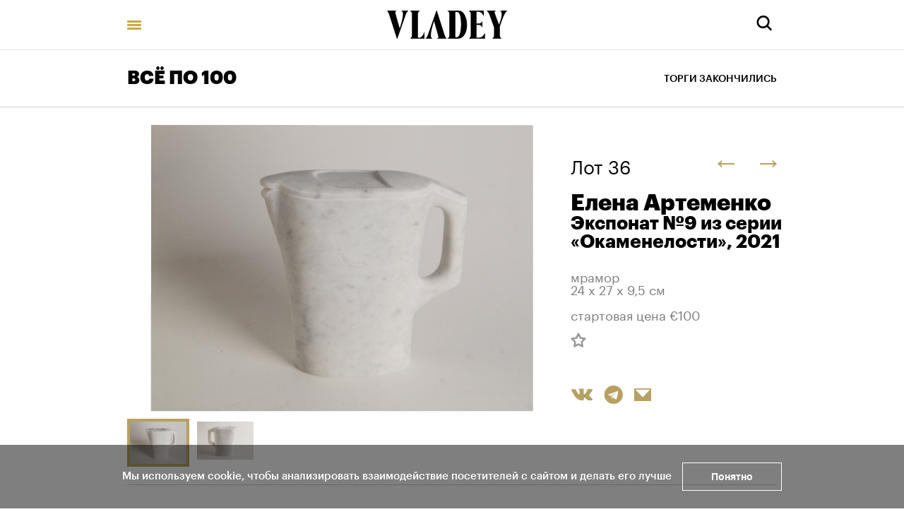

--- FILE ---
content_type: text/html; charset=utf-8
request_url: https://vladey.net/ru/lot/7922
body_size: 54850
content:
<!doctype html>
<html lang="ru" itemscope="itemscope" itemtype="http://schema.org/WebSite">
	<head>
		<title>Елена Артеменко, Экспонат №9 из серии «Окаменелости»</title>
<meta charset="UTF-8" />
<meta name="viewport" content="width=device-width, maximum-scale=1, initial-scale=1, user-scalable=no" />
<meta http-equiv="X-UA-Compatible" content="IE=edge,chrome=1" />
<meta name="theme-color" content="#ffffff" />
<meta name="robots" content="index,follow" />
<meta name="keywords" content="Купить на аукционе VLADEY, VLADEY, современное искусство, художник, купить, аукцион, участие в аукционе, лот, эстимейт, русские художники, торги, вечерние торги, дневные торги, русские торги, christie's, sotheby's, phillips de pury, auction, artsy, paddle8, art, винзавод, winzavod, artplay, артплей" />
<meta name="description" content="Мрамор относится к породам, образовавшимся миллиарды лет назад. Разрезав каменный блок, нередко можно обнаружить окаменелые раковины моллюсков и морских лилий. Но что обнаружат добытчики камня в горной породе еще через миллиард лет? Что станет символом, квинтэссенцией современности и темой исслед..." />

<meta itemprop="name" content="Елена Артеменко, Экспонат №9 из серии «Окаменелости»" />
<meta itemprop="description" content="Мрамор относится к породам, образовавшимся миллиарды лет назад. Разрезав каменный блок, нередко можно обнаружить окаменелые раковины моллюсков и морских лилий. Но что обнаружат добытчики камня в горной породе еще через миллиард лет? Что станет символом, квинтэссенцией современности и темой исслед..." />
<meta itemprop="image" content="https://api.vladey.net/storage/artwork/8071/detail_preview_image-b889b9f137889ca5da064245713bb3d0.jpg" />

<meta name="twitter:card" content="summary_large_image" />
<meta name="twitter:site" content=" " />
<meta name="twitter:creator" content=" " />
<meta name="twitter:title" content="Елена Артеменко, Экспонат №9 из серии «Окаменелости»" />
<meta name="twitter:description" content="Мрамор относится к породам, образовавшимся миллиарды лет назад. Разрезав каменный блок, нередко можно обнаружить окаменелые раковины моллюсков и морских лилий. Но что обнаружат добытчики камня в горной породе еще через миллиард лет? Что станет символом, квинтэссенцией современности и темой исслед..." />
<meta name="twitter:image" content="https://api.vladey.net/storage/artwork/8071/detail_preview_image-b889b9f137889ca5da064245713bb3d0.jpg" />

<meta property="og:title" content="Елена Артеменко, Экспонат №9 из серии «Окаменелости»" />
<meta property="og:image" content="https://api.vladey.net/storage/artwork/8071/detail_preview_image-b889b9f137889ca5da064245713bb3d0.jpg" />
<meta property="og:type" content="website" />
<meta property="og:url" content="https://vladey.net/ru/lot/7922" />
<meta property="og:description" content="Мрамор относится к породам, образовавшимся миллиарды лет назад. Разрезав каменный блок, нередко можно обнаружить окаменелые раковины моллюсков и морских лилий. Но что обнаружат добытчики камня в горной породе еще через миллиард лет? Что станет символом, квинтэссенцией современности и темой исслед..." />
<meta property="og:site_name" content="VLADEY" />
<meta property="og:locale" content="ru" />
<meta name="msapplication-TileColor" content="#ffffff" />

		<link rel="apple-touch-icon" sizes="32x32" href="/public/favicon_32.png">
<link rel="apple-touch-icon" sizes="64x64" href="/public/favicon_64.png">
<link rel="icon" type="image/png" sizes="32x32" href="/public/favicon_32.png">
<link rel="icon" type="image/png" sizes="64x64" href="/public/favicon_64.png">

		
			<link rel="stylesheet" type="text/css" href="/public/assets/application-52008b580b2ee9ea4ecd.css"/>
		
		<script src="/public/assets/raven.min.js" crossorigin="anonymous"></script>
<script type="text/javascript" src="/public/assets/modernizr.js" async="async"></script>

		<meta name="state" content="%7B%22main%22%3Anull%2C%22artists%22%3A%7B%22main%22%3Anull%2C%22entries%22%3A%7B%7D%7D%2C%22arthits%22%3A%7B%22data%22%3Anull%2C%22entries%22%3A%7B%7D%7D%2C%22exhibitions%22%3A%7B%22main%22%3Anull%2C%22entries%22%3A%7B%7D%7D%2C%22auctions%22%3A%7B%22main%22%3Anull%2C%22entries%22%3A%7B%7D%7D%2C%22news%22%3A%7B%22main%22%3Anull%2C%22entries%22%3A%7B%7D%7D%2C%22lots%22%3A%7B%22entries%22%3A%7B%227922%22%3A%7B%22id%22%3A7922%2C%22published_at%22%3A%222021-10-22T21%3A01%3A26.024%2B03%3A00%22%2C%22slug%22%3Anull%2C%22lot_number%22%3A36%2C%22lot_letter%22%3Anull%2C%22author_fee%22%3Afalse%2C%22status%22%3A%22sold%22%2C%22estimate_price_from_rub%22%3Anull%2C%22estimate_price_to_rub%22%3Anull%2C%22reserve_price_rub%22%3Anull%2C%22sell_price_rub%22%3Anull%2C%22estimate_price_from_eur%22%3A100%2C%22estimate_price_to_eur%22%3Anull%2C%22reserve_price_eur%22%3Anull%2C%22sell_price_eur%22%3Anull%2C%22share%22%3A%7B%22title%22%3A%22%D0%95%D0%BB%D0%B5%D0%BD%D0%B0%20%D0%90%D1%80%D1%82%D0%B5%D0%BC%D0%B5%D0%BD%D0%BA%D0%BE%2C%20%D0%AD%D0%BA%D1%81%D0%BF%D0%BE%D0%BD%D0%B0%D1%82%20%E2%84%969%20%D0%B8%D0%B7%20%D1%81%D0%B5%D1%80%D0%B8%D0%B8%20%C2%AB%D0%9E%D0%BA%D0%B0%D0%BC%D0%B5%D0%BD%D0%B5%D0%BB%D0%BE%D1%81%D1%82%D0%B8%C2%BB%22%2C%22description%22%3A%22%D0%9C%D1%80%D0%B0%D0%BC%D0%BE%D1%80%20%D0%BE%D1%82%D0%BD%D0%BE%D1%81%D0%B8%D1%82%D1%81%D1%8F%20%D0%BA%20%D0%BF%D0%BE%D1%80%D0%BE%D0%B4%D0%B0%D0%BC%2C%20%D0%BE%D0%B1%D1%80%D0%B0%D0%B7%D0%BE%D0%B2%D0%B0%D0%B2%D1%88%D0%B8%D0%BC%D1%81%D1%8F%20%D0%BC%D0%B8%D0%BB%D0%BB%D0%B8%D0%B0%D1%80%D0%B4%D1%8B%20%D0%BB%D0%B5%D1%82%20%D0%BD%D0%B0%D0%B7%D0%B0%D0%B4.%20%D0%A0%D0%B0%D0%B7%D1%80%D0%B5%D0%B7%D0%B0%D0%B2%20%D0%BA%D0%B0%D0%BC%D0%B5%D0%BD%D0%BD%D1%8B%D0%B9%20%D0%B1%D0%BB%D0%BE%D0%BA%2C%20%D0%BD%D0%B5%D1%80%D0%B5%D0%B4%D0%BA%D0%BE%20%D0%BC%D0%BE%D0%B6%D0%BD%D0%BE%20%D0%BE%D0%B1%D0%BD%D0%B0%D1%80%D1%83%D0%B6%D0%B8%D1%82%D1%8C%20%D0%BE%D0%BA%D0%B0%D0%BC%D0%B5%D0%BD%D0%B5%D0%BB%D1%8B%D0%B5%20%D1%80%D0%B0%D0%BA%D0%BE%D0%B2%D0%B8%D0%BD%D1%8B%20%D0%BC%D0%BE%D0%BB%D0%BB%D1%8E%D1%81%D0%BA%D0%BE%D0%B2%20%D0%B8%20%D0%BC%D0%BE%D1%80%D1%81%D0%BA%D0%B8%D1%85%20%D0%BB%D0%B8%D0%BB%D0%B8%D0%B9.%20%D0%9D%D0%BE%20%D1%87%D1%82%D0%BE%20%D0%BE%D0%B1%D0%BD%D0%B0%D1%80%D1%83%D0%B6%D0%B0%D1%82%20%D0%B4%D0%BE%D0%B1%D1%8B%D1%82%D1%87%D0%B8%D0%BA%D0%B8%20%D0%BA%D0%B0%D0%BC%D0%BD%D1%8F%20%D0%B2%20%D0%B3%D0%BE%D1%80%D0%BD%D0%BE%D0%B9%20%D0%BF%D0%BE%D1%80%D0%BE%D0%B4%D0%B5%20%D0%B5%D1%89%D0%B5%20%D1%87%D0%B5%D1%80%D0%B5%D0%B7%20%D0%BC%D0%B8%D0%BB%D0%BB%D0%B8%D0%B0%D1%80%D0%B4%20%D0%BB%D0%B5%D1%82%3F%20%D0%A7%D1%82%D0%BE%20%D1%81%D1%82%D0%B0%D0%BD%D0%B5%D1%82%20%D1%81%D0%B8%D0%BC%D0%B2%D0%BE%D0%BB%D0%BE%D0%BC%2C%20%D0%BA%D0%B2%D0%B8%D0%BD%D1%82%D1%8D%D1%81%D1%81%D0%B5%D0%BD%D1%86%D0%B8%D0%B5%D0%B9%20%D1%81%D0%BE%D0%B2%D1%80%D0%B5%D0%BC%D0%B5%D0%BD%D0%BD%D0%BE%D1%81%D1%82%D0%B8%20%D0%B8%20%D1%82%D0%B5%D0%BC%D0%BE%D0%B9%20%D0%B8%D1%81%D1%81%D0%BB%D0%B5%D0%B4...%22%2C%22image%22%3A%22https%3A%2F%2Fapi.vladey.net%2Fstorage%2Fartwork%2F8071%2Fdetail_preview_image-b889b9f137889ca5da064245713bb3d0.jpg%22%7D%2C%22auction%22%3A%7B%22id%22%3A137%2C%22slug%22%3A%22all100oct2021%22%2C%22status%22%3A%22completed%22%2C%22display_prices%22%3Anull%2C%22link%22%3A%22https%3A%2F%2Fonline.vladey.net%2Fauction%2F121%22%2C%22title%22%3A%22%D0%92%D0%A1%D0%81%20%D0%9F%D0%9E%20100%22%2C%22starts_at%22%3A%222021-10-30T15%3A00%3A00.000%2B03%3A00%22%2C%22entry_from%22%3A%222021-10-25T12%3A00%3A00.000%2B03%3A00%22%2C%22entry_to%22%3A%222021-10-30T14%3A30%3A00.000%2B03%3A00%22%2C%22image%22%3A%22https%3A%2F%2Fapi.vladey.net%2Fstorage%2Fauction%2F137%2Fpreview_cover_image-766492b4a3364252bfba388f9cfb2d4b.jpeg%22%2C%22year%22%3A%222021%22%2C%22format%22%3A%7B%22id%22%3A10%2C%22title%22%3A%22%D0%92C%D0%81%20%D0%9F%D0%9E%20100%22%7D%2C%22place%22%3A%7B%22id%22%3A15%2C%22title%22%3A%22%23%D0%B8%D1%81%D0%BA%D1%83%D1%81%D1%81%D1%82%D0%B2%D0%BE%D0%B1%D0%B5%D0%B7%D0%BE%D0%BF%D0%B0%D1%81%D0%BD%D0%BE%22%2C%22address%22%3Anull%7D%7D%2C%22prev%22%3A%7B%22id%22%3A7938%2C%22slug%22%3Anull%7D%2C%22next%22%3A%7B%22id%22%3A7950%2C%22slug%22%3Anull%7D%2C%22artwork%22%3A%7B%22id%22%3A8071%2C%22slug%22%3Anull%2C%22title%22%3A%22%D0%AD%D0%BA%D1%81%D0%BF%D0%BE%D0%BD%D0%B0%D1%82%20%E2%84%969%20%D0%B8%D0%B7%20%D1%81%D0%B5%D1%80%D0%B8%D0%B8%20%C2%AB%D0%9E%D0%BA%D0%B0%D0%BC%D0%B5%D0%BD%D0%B5%D0%BB%D0%BE%D1%81%D1%82%D0%B8%C2%BB%22%2C%22technique%22%3A%22%D0%BC%D1%80%D0%B0%D0%BC%D0%BE%D1%80%22%2C%22size%22%3A%2224%20%D1%85%2027%20%D1%85%209%2C5%20%D1%81%D0%BC%22%2C%22description%22%3A%22%3Cp%3E%D0%9C%D1%80%D0%B0%D0%BC%D0%BE%D1%80%20%D0%BE%D1%82%D0%BD%D0%BE%D1%81%D0%B8%D1%82%D1%81%D1%8F%20%D0%BA%20%D0%BF%D0%BE%D1%80%D0%BE%D0%B4%D0%B0%D0%BC%2C%20%D0%BE%D0%B1%D1%80%D0%B0%D0%B7%D0%BE%D0%B2%D0%B0%D0%B2%D1%88%D0%B8%D0%BC%D1%81%D1%8F%20%D0%BC%D0%B8%D0%BB%D0%BB%D0%B8%D0%B0%D1%80%D0%B4%D1%8B%20%D0%BB%D0%B5%D1%82%20%D0%BD%D0%B0%D0%B7%D0%B0%D0%B4.%20%D0%A0%D0%B0%D0%B7%D1%80%D0%B5%D0%B7%D0%B0%D0%B2%20%D0%BA%D0%B0%D0%BC%D0%B5%D0%BD%D0%BD%D1%8B%D0%B9%20%D0%B1%D0%BB%D0%BE%D0%BA%2C%20%D0%BD%D0%B5%D1%80%D0%B5%D0%B4%D0%BA%D0%BE%20%D0%BC%D0%BE%D0%B6%D0%BD%D0%BE%20%D0%BE%D0%B1%D0%BD%D0%B0%D1%80%D1%83%D0%B6%D0%B8%D1%82%D1%8C%20%D0%BE%D0%BA%D0%B0%D0%BC%D0%B5%D0%BD%D0%B5%D0%BB%D1%8B%D0%B5%20%D1%80%D0%B0%D0%BA%D0%BE%D0%B2%D0%B8%D0%BD%D1%8B%20%D0%BC%D0%BE%D0%BB%D0%BB%D1%8E%D1%81%D0%BA%D0%BE%D0%B2%20%D0%B8%20%D0%BC%D0%BE%D1%80%D1%81%D0%BA%D0%B8%D1%85%20%D0%BB%D0%B8%D0%BB%D0%B8%D0%B9.%20%D0%9D%D0%BE%20%D1%87%D1%82%D0%BE%20%D0%BE%D0%B1%D0%BD%D0%B0%D1%80%D1%83%D0%B6%D0%B0%D1%82%20%D0%B4%D0%BE%D0%B1%D1%8B%D1%82%D1%87%D0%B8%D0%BA%D0%B8%20%D0%BA%D0%B0%D0%BC%D0%BD%D1%8F%20%D0%B2%20%D0%B3%D0%BE%D1%80%D0%BD%D0%BE%D0%B9%20%D0%BF%D0%BE%D1%80%D0%BE%D0%B4%D0%B5%20%D0%B5%D1%89%D0%B5%20%D1%87%D0%B5%D1%80%D0%B5%D0%B7%20%D0%BC%D0%B8%D0%BB%D0%BB%D0%B8%D0%B0%D1%80%D0%B4%20%D0%BB%D0%B5%D1%82%3F%20%D0%A7%D1%82%D0%BE%20%D1%81%D1%82%D0%B0%D0%BD%D0%B5%D1%82%20%D1%81%D0%B8%D0%BC%D0%B2%D0%BE%D0%BB%D0%BE%D0%BC%2C%20%D0%BA%D0%B2%D0%B8%D0%BD%D1%82%D1%8D%D1%81%D1%81%D0%B5%D0%BD%D1%86%D0%B8%D0%B5%D0%B9%20%D1%81%D0%BE%D0%B2%D1%80%D0%B5%D0%BC%D0%B5%D0%BD%D0%BD%D0%BE%D1%81%D1%82%D0%B8%20%D0%B8%20%D1%82%D0%B5%D0%BC%D0%BE%D0%B9%20%D0%B8%D1%81%D1%81%D0%BB%D0%B5%D0%B4%D0%BE%D0%B2%D0%B0%D0%BD%D0%B8%D0%B9%20%D0%B1%D1%83%D0%B4%D1%83%D1%89%D0%B8%D1%85%20%D0%B0%D1%80%D1%85%D0%B5%D0%BE%D0%BB%D0%BE%D0%B3%D0%BE%D0%B2%3F%20%D0%92%20%D1%81%D0%B5%D1%80%D0%B8%D0%B8%20%3Cmeta%20charset%3D%5C%22utf-8%5C%22%20%2F%3E%26laquo%3B%D0%9E%D0%BA%D0%B0%D0%BC%D0%B5%D0%BD%D0%B5%D0%BB%D0%BE%D1%81%D1%82%D0%B8%3Cmeta%20charset%3D%5C%22utf-8%5C%22%20%2F%3E%26raquo%3B%26nbsp%3B%D1%85%D1%83%D0%B4%D0%BE%D0%B6%D0%BD%D0%B8%D1%86%D0%B0%20%D0%BF%D1%80%D0%B5%D0%B4%D0%BB%D0%B0%D0%B3%D0%B0%D0%B5%D1%82%20%D0%B2%D0%B7%D0%B3%D0%BB%D1%8F%D0%BD%D1%83%D1%82%D1%8C%20%D0%BD%D0%B0%20%D1%81%D0%BB%D0%B5%D0%B4%D1%8B%20%D1%81%D0%BE%D0%B2%D1%80%D0%B5%D0%BC%D0%B5%D0%BD%D0%BD%D0%BE%D0%B3%D0%BE%20%D0%BC%D0%B8%D1%80%D0%B0%20%D0%BA%D0%B0%D0%BA%20%D0%BD%D0%B0%20%D1%8D%D0%BA%D1%81%D0%BF%D0%BE%D0%BD%D0%B0%D1%82%D1%8B%20%D0%B2%20%D0%B0%D1%80%D1%85%D0%B5%D0%BE%D0%BB%D0%BE%D0%B3%D0%B8%D1%87%D0%B5%D1%81%D0%BA%D0%BE%D0%BC%20%D0%BC%D1%83%D0%B7%D0%B5%D0%B5%2C%20%D0%B3%D0%B4%D0%B5%20%D0%B2%D0%BC%D0%B5%D1%81%D1%82%D0%BE%20%D0%BE%D1%81%D1%82%D0%B0%D0%BD%D0%BA%D0%BE%D0%B2%20%D0%B6%D0%B8%D0%B2%D0%BE%D1%82%D0%BD%D1%8B%D1%85%20%D0%B8%20%D1%80%D0%B0%D1%81%D1%82%D0%B8%D1%82%D0%B5%D0%BB%D1%8C%D0%BD%D1%8B%D1%85%20%D0%BE%D1%80%D0%B3%D0%B0%D0%BD%D0%B8%D0%B7%D0%BC%D0%BE%D0%B2%20%26mdash%3B%26nbsp%3B%D0%BE%D0%BA%D0%B0%D0%BC%D0%B5%D0%BD%D0%B5%D0%BB%D1%8B%D0%B9%20%D0%BF%D0%BB%D0%B0%D1%81%D1%82%D0%B8%D0%BA%D0%BE%D0%B2%D1%8B%D0%B9%20%D0%BC%D1%83%D1%81%D0%BE%D1%80.%3C%2Fp%3E%5Cr%5Cn%5Cr%5Cn%3Cp%20dir%3D%5C%22ltr%5C%22%3E%3Cstrong%3E%D0%95%D0%BB%D0%B5%D0%BD%D0%B0%20%D0%90%D1%80%D1%82%D0%B5%D0%BC%D0%B5%D0%BD%D0%BA%D0%BE%3C%2Fstrong%3E%3Cbr%20%2F%3E%5Cr%5Cn%26nbsp%3B%3C%2Fp%3E%5Cr%5Cn%5Cr%5Cn%3Cp%3E%D0%95%D0%BB%D0%B5%D0%BD%D0%B0%20%D0%90%D1%80%D1%82%D0%B5%D0%BC%D0%B5%D0%BD%D0%BA%D0%BE%20%26mdash%3B%20%D0%B2%D0%B8%D0%B4%D0%B5%D0%BE%D1%85%D1%83%D0%B4%D0%BE%D0%B6%D0%BD%D0%B8%D0%BA%20%D0%B8%20%D1%81%D0%BA%D1%83%D0%BB%D1%8C%D0%BF%D1%82%D0%BE%D1%80%2C%20%D1%80%D0%B0%D0%B1%D0%BE%D1%82%D0%B0%D0%B5%D1%82%20%D1%81%20%D1%82%D0%B5%D0%BC%D0%BE%D0%B9%20%D1%82%D0%B5%D0%BB%D0%B5%D1%81%D0%BD%D0%BE%D1%81%D1%82%D0%B8%2C%20%D1%81%D0%BE%D0%B7%D0%B4%D0%B0%D0%B2%D0%B0%D1%8F%20%D1%82%D0%B0%D0%BA%D1%82%D0%B8%D0%BB%D1%8C%D0%BD%D1%8B%D0%B5%20%D0%BC%D1%80%D0%B0%D0%BC%D0%BE%D1%80%D0%BD%D1%8B%D0%B5%20%D1%81%D0%BA%D1%83%D0%BB%D1%8C%D0%BF%D1%82%D1%83%D1%80%D1%8B%2C%20%D0%B0%20%D1%82%D0%B0%D0%BA%D0%B6%D0%B5%20%D0%BE%D0%B1%D1%8A%D0%B5%D0%BA%D1%82%D1%8B%20%D0%B8%D0%B7%20%D0%B6%D0%B5%D0%BB%D0%B5%D0%B7%D0%B0%2C%20%D0%B3%D0%B8%D0%BF%D1%81%D0%B0%20%D0%B8%20%D1%81%D0%B8%D0%BB%D0%B8%D0%BA%D0%BE%D0%BD%D0%B0.%20%D0%A3%D1%87%D0%B0%D1%81%D1%82%D0%BD%D0%B8%D1%86%D0%B0%205-%D0%B9%20%D0%A3%D1%80%D0%B0%D0%BB%D1%8C%D1%81%D0%BA%D0%BE%D0%B9%20%D0%B1%D0%B8%D0%B5%D0%BD%D0%BD%D0%B0%D0%BB%D0%B5%20%D1%81%D0%BE%D0%B2%D1%80%D0%B5%D0%BC%D0%B5%D0%BD%D0%BD%D0%BE%D0%B3%D0%BE%20%D0%B8%D1%81%D0%BA%D1%83%D1%81%D1%81%D1%82%D0%B2%D0%B0%20%D0%B2%20%D0%95%D0%BA%D0%B0%D1%82%D0%B5%D1%80%D0%B8%D0%BD%D0%B1%D1%83%D1%80%D0%B3%D0%B5%20(2019)%20%D0%B8%206-%D0%B9%20%D0%9C%D0%BE%D1%81%D0%BA%D0%BE%D0%B2%D1%81%D0%BA%D0%BE%D0%B9%20%D0%BC%D0%B5%D0%B6%D0%B4%D1%83%D0%BD%D0%B0%D1%80%D0%BE%D0%B4%D0%BD%D0%BE%D0%B9%20%D0%B1%D0%B8%D0%B5%D0%BD%D0%BD%D0%B0%D0%BB%D0%B5%20%D0%BC%D0%BE%D0%BB%D0%BE%D0%B4%D0%BE%D0%B3%D0%BE%20%D0%B8%D1%81%D0%BA%D1%83%D1%81%D1%81%D1%82%D0%B2%D0%B0%20(2018)%2C%20WRO%20Media%20Art%20Biennale%20%D0%B2%20%D0%9F%D0%BE%D0%BB%D1%8C%D1%88%D0%B5%20%D0%B8%20European%20Media%20Art%20Festival%20%D0%B2%20%D0%93%D0%B5%D1%80%D0%BC%D0%B0%D0%BD%D0%B8%D0%B8%20(2018).%20%D0%9D%D0%BE%D0%BC%D0%B8%D0%BD%D0%B0%D0%BD%D1%82%20%D1%80%D0%BE%D1%81%D1%81%D0%B8%D0%B9%D1%81%D0%BA%D0%BE%D0%B9%20%D0%BD%D0%B5%D0%B7%D0%B0%D0%B2%D0%B8%D1%81%D0%B8%D0%BC%D0%BE%D0%B9%20%D0%BF%D1%80%D0%B5%D0%BC%D0%B8%D0%B8%20%D0%9A%D0%B0%D0%BD%D0%B4%D0%B8%D0%BD%D1%81%D0%BA%D0%BE%D0%B3%D0%BE%20%D0%B2%20%D0%BE%D0%B1%D0%BB%D0%B0%D1%81%D1%82%D0%B8%20%D1%81%D0%BE%D0%B2%D1%80%D0%B5%D0%BC%D0%B5%D0%BD%D0%BD%D0%BE%D0%B3%D0%BE%20%D0%B8%D1%81%D0%BA%D1%83%D1%81%D1%81%D1%82%D0%B2%D0%B0%20(2012-2014)%20%D0%B8%20%D0%BE%D0%B1%D0%BB%D0%B0%D0%B4%D0%B0%D1%82%D0%B5%D0%BB%D1%8C%D0%BD%D0%B8%D1%86%D0%B0%20%D0%BF%D1%80%D0%B8%D0%B7%D0%B0%20%D0%B7%D0%B0%20%D0%BB%D1%83%D1%87%D1%88%D1%83%D1%8E%20%D0%B2%D0%B8%D0%B4%D0%B5%D0%BE%D1%80%D0%B0%D0%B1%D0%BE%D1%82%D1%83%20Foresight%20Filmfestival%20(2016).%26nbsp%3B%3Cstrong%3EV%3C%2Fstrong%3E%3C%2Fp%3E%5Cr%5Cn%5Cr%5Cn%3Chr%20%2F%3E%5Cr%5Cn%3Cp%3E%26nbsp%3B%3C%2Fp%3E%5Cr%5Cn%5Cr%5Cn%3Cp%3E%3Cstrong%3E%D0%92%D1%8B%D1%81%D1%82%D0%B0%D0%B2%D0%BA%D0%B8%3C%2Fstrong%3E%3Cbr%20%2F%3E%5Cr%5Cn%26laquo%3B%D0%96%D0%B8%D0%B2%D0%BE%D0%B5%20%D0%B2%D0%B5%D1%89%D0%B5%D1%81%D1%82%D0%B2%D0%BE%26raquo%3B.%20%3Cmeta%20charset%3D%5C%22utf-8%5C%22%20%2F%3E%D0%93%D0%BE%D1%81%D1%83%D0%B4%D0%B0%D1%80%D1%81%D1%82%D0%B2%D0%B5%D0%BD%D0%BD%D0%B0%D1%8F%20%D0%A2%D1%80%D0%B5%D1%82%D1%8C%D1%8F%D0%BA%D0%BE%D0%B2%D1%81%D0%BA%D0%B0%D1%8F%20%D0%B3%D0%B0%D0%BB%D0%B5%D1%80%D0%B5%D1%8F.%20%D0%9C%D0%BE%D1%81%D0%BA%D0%B2%D0%B0%2C%20%D0%A0%D0%BE%D1%81%D1%81%D0%B8%D1%8F%2C%202021%3C%2Fp%3E%5Cr%5Cn%5Cr%5Cn%3Chr%20%2F%3E%5Cr%5Cn%3Cp%3E%26nbsp%3B%3C%2Fp%3E%5Cr%5Cn%5Cr%5Cn%3Cp%3E%D0%9F%D0%BE%D0%B4%D1%80%D0%BE%D0%B1%D0%BD%D1%8B%D0%B9%20%D0%BE%D1%82%D1%87%D0%B5%D1%82%20%D0%BE%20%D1%81%D0%BE%D1%85%D1%80%D0%B0%D0%BD%D0%BD%D0%BE%D1%81%D1%82%D0%B8%20%D0%B2%D1%8B%D1%81%D1%8B%D0%BB%D0%B0%D0%B5%D1%82%D1%81%D1%8F%20%D0%BF%D0%BE%20%D0%B7%D0%B0%D0%BF%D1%80%D0%BE%D1%81%D1%83.%3C%2Fp%3E%5Cr%5Cn%22%2C%22image%22%3A%22https%3A%2F%2Fapi.vladey.net%2Fstorage%2Fartwork%2F8071%2Fcover_preview_image-b889b9f137889ca5da064245713bb3d0.jpg%22%2C%22images%22%3A%5B%7B%22image%22%3A%22https%3A%2F%2Fapi.vladey.net%2Fstorage%2Fartwork%2F8071%2Fcover_preview_image-b889b9f137889ca5da064245713bb3d0.jpg%22%2C%22detail_image%22%3A%22https%3A%2F%2Fapi.vladey.net%2Fstorage%2Fartwork%2F8071%2Fdetail_preview_image-b889b9f137889ca5da064245713bb3d0.jpg%22%2C%22sort%22%3A0%7D%2C%7B%22image%22%3A%22https%3A%2F%2Fapi.vladey.net%2Fstorage%2Fartwork_image%2F5354%2Fregular_image-abdb65e498486dc5448d525a2315a182.jpg%22%2C%22detail_image%22%3A%22https%3A%2F%2Fapi.vladey.net%2Fstorage%2Fartwork_image%2F5354%2Fdetail_image-abdb65e498486dc5448d525a2315a182.jpg%22%2C%22sort%22%3A1%7D%5D%2C%22detail_image%22%3A%22https%3A%2F%2Fapi.vladey.net%2Fstorage%2Fartwork%2F8071%2Fdetail_preview_image-b889b9f137889ca5da064245713bb3d0.jpg%22%2C%22copies_number%22%3Anull%2C%22year%22%3A%222021%22%2C%22view_in_interier%22%3Afalse%2C%22share%22%3A%7B%22title%22%3A%22%D0%AD%D0%BA%D1%81%D0%BF%D0%BE%D0%BD%D0%B0%D1%82%20%E2%84%969%20%D0%B8%D0%B7%20%D1%81%D0%B5%D1%80%D0%B8%D0%B8%20%C2%AB%D0%9E%D0%BA%D0%B0%D0%BC%D0%B5%D0%BD%D0%B5%D0%BB%D0%BE%D1%81%D1%82%D0%B8%C2%BB%22%2C%22description%22%3A%22%D0%9C%D1%80%D0%B0%D0%BC%D0%BE%D1%80%20%D0%BE%D1%82%D0%BD%D0%BE%D1%81%D0%B8%D1%82%D1%81%D1%8F%20%D0%BA%20%D0%BF%D0%BE%D1%80%D0%BE%D0%B4%D0%B0%D0%BC%2C%20%D0%BE%D0%B1%D1%80%D0%B0%D0%B7%D0%BE%D0%B2%D0%B0%D0%B2%D1%88%D0%B8%D0%BC%D1%81%D1%8F%20%D0%BC%D0%B8%D0%BB%D0%BB%D0%B8%D0%B0%D1%80%D0%B4%D1%8B%20%D0%BB%D0%B5%D1%82%20%D0%BD%D0%B0%D0%B7%D0%B0%D0%B4.%20%D0%A0%D0%B0%D0%B7%D1%80%D0%B5%D0%B7%D0%B0%D0%B2%20%D0%BA%D0%B0%D0%BC%D0%B5%D0%BD%D0%BD%D1%8B%D0%B9%20%D0%B1%D0%BB%D0%BE%D0%BA%2C%20%D0%BD%D0%B5%D1%80%D0%B5%D0%B4%D0%BA%D0%BE%20%D0%BC%D0%BE%D0%B6%D0%BD%D0%BE%20%D0%BE%D0%B1%D0%BD%D0%B0%D1%80%D1%83%D0%B6%D0%B8%D1%82%D1%8C%20%D0%BE%D0%BA%D0%B0%D0%BC%D0%B5%D0%BD%D0%B5%D0%BB%D1%8B%D0%B5%20%D1%80%D0%B0%D0%BA%D0%BE%D0%B2%D0%B8%D0%BD%D1%8B%20%D0%BC%D0%BE%D0%BB%D0%BB%D1%8E%D1%81%D0%BA%D0%BE%D0%B2%20%D0%B8%20%D0%BC%D0%BE%D1%80%D1%81%D0%BA%D0%B8%D1%85%20%D0%BB%D0%B8%D0%BB%D0%B8%D0%B9.%20%D0%9D%D0%BE%20%D1%87%D1%82%D0%BE%20%D0%BE%D0%B1%D0%BD%D0%B0%D1%80%D1%83%D0%B6%D0%B0%D1%82%20%D0%B4%D0%BE%D0%B1%D1%8B%D1%82%D1%87%D0%B8%D0%BA%D0%B8%20%D0%BA%D0%B0%D0%BC%D0%BD%D1%8F%20%D0%B2%20%D0%B3%D0%BE%D1%80%D0%BD%D0%BE%D0%B9%20%D0%BF%D0%BE%D1%80%D0%BE%D0%B4%D0%B5%20%D0%B5%D1%89%D0%B5%20%D1%87%D0%B5%D1%80%D0%B5%D0%B7%20%D0%BC%D0%B8%D0%BB%D0%BB%D0%B8%D0%B0%D1%80%D0%B4%20%D0%BB%D0%B5%D1%82%3F%20%D0%A7%D1%82%D0%BE%20%D1%81%D1%82%D0%B0%D0%BD%D0%B5%D1%82%20%D1%81%D0%B8%D0%BC%D0%B2%D0%BE%D0%BB%D0%BE%D0%BC%2C%20%D0%BA%D0%B2%D0%B8%D0%BD%D1%82%D1%8D%D1%81%D1%81%D0%B5%D0%BD%D1%86%D0%B8%D0%B5%D0%B9%20%D1%81%D0%BE%D0%B2%D1%80%D0%B5%D0%BC%D0%B5%D0%BD%D0%BD%D0%BE%D1%81%D1%82%D0%B8%20%D0%B8%20%D1%82%D0%B5%D0%BC%D0%BE%D0%B9%20%D0%B8%D1%81%D1%81%D0%BB%D0%B5%D0%B4...%22%2C%22image%22%3A%22https%3A%2F%2Fapi.vladey.net%2Fstorage%2Fartwork%2F8071%2Fdetail_preview_image-b889b9f137889ca5da064245713bb3d0.jpg%22%7D%2C%22width%22%3A0%2C%22height%22%3A0%2C%22notes%22%3Anull%2C%22artists%22%3A%5B%7B%22id%22%3A756%2C%22slug%22%3A%22artemenko%22%2C%22full_name%22%3A%22%D0%95%D0%BB%D0%B5%D0%BD%D0%B0%20%D0%90%D1%80%D1%82%D0%B5%D0%BC%D0%B5%D0%BD%D0%BA%D0%BE%22%2C%22sorting_word%22%3A%22%D0%90%D1%80%D1%82%D0%B5%D0%BC%D0%B5%D0%BD%D0%BA%D0%BE%20%D0%95%D0%BB%D0%B5%D0%BD%D0%B0%22%7D%5D%7D%2C%22related_lots%22%3A%5B%7B%22id%22%3A7944%2C%22slug%22%3Anull%2C%22lot_number%22%3A1%2C%22lot_letter%22%3Anull%2C%22author_fee%22%3Afalse%2C%22status%22%3A%22sold%22%2C%22estimate_price_from_rub%22%3Anull%2C%22estimate_price_to_rub%22%3Anull%2C%22reserve_price_rub%22%3Anull%2C%22sell_price_rub%22%3Anull%2C%22estimate_price_from_eur%22%3A100%2C%22estimate_price_to_eur%22%3Anull%2C%22reserve_price_eur%22%3Anull%2C%22sell_price_eur%22%3Anull%2C%22artwork%22%3A%7B%22id%22%3A8090%2C%22slug%22%3Anull%2C%22title%22%3A%22%D0%A3%D0%B4%D0%B0%D1%80%20%D0%BD%D0%B8%D0%B6%D0%B5%20%D0%BF%D0%BB%D0%B8%D0%BD%D1%82%D1%83%D1%81%D0%B0%22%2C%22technique%22%3A%22%D1%85%D0%BE%D0%BB%D1%81%D1%82%2C%20%D0%B0%D0%BA%D1%80%D0%B8%D0%BB%2C%20%D0%B0%D1%8D%D1%80%D0%BE%D0%B7%D0%BE%D0%BB%D1%8C%D0%BD%D0%B0%D1%8F%20%D0%BA%D1%80%D0%B0%D1%81%D0%BA%D0%B0%22%2C%22year%22%3A%222021%22%2C%22size%22%3A%2270%20%D1%85%2050%20%D1%81%D0%BC%22%2C%22copies_number%22%3Anull%2C%22image%22%3A%7B%22url%22%3A%22https%3A%2F%2Fapi.vladey.net%2Fstorage%2Fartwork%2F8090%2Fregular_preview_image-99b8a325390b9309033d84071bb8e638.jpg%22%2C%22width%22%3A760%2C%22height%22%3A1072%7D%2C%22for_sale%22%3Afalse%2C%22auctions%22%3A%5B%7B%22id%22%3A137%2C%22slug%22%3A%22all100oct2021%22%2C%22title%22%3A%22%D0%92%D0%A1%D0%81%20%D0%9F%D0%9E%20100%22%7D%5D%2C%22artlogic_artist_name%22%3A%22Kto%2C%20Kirill%22%2C%22notes%22%3Anull%2C%22artists%22%3A%5B%7B%22id%22%3A614%2C%22slug%22%3A%22kirill-lebedev-kto%22%2C%22full_name%22%3A%22%D0%9A%D0%B8%D1%80%D0%B8%D0%BB%D0%BB%20%D0%9B%D0%B5%D0%B1%D0%B5%D0%B4%D0%B5%D0%B2%20(%D0%9A%D1%82%D0%BE)%22%2C%22sorting_word%22%3A%22%D0%9A%D1%82%D0%BE%20%D0%9B%D0%B5%D0%B1%D0%B5%D0%B4%D0%B5%D0%B2%20%D0%9A%D0%B8%D1%80%D0%B8%D0%BB%D0%BB%22%7D%5D%7D%7D%2C%7B%22id%22%3A7969%2C%22slug%22%3Anull%2C%22lot_number%22%3A2%2C%22lot_letter%22%3Anull%2C%22author_fee%22%3Atrue%2C%22status%22%3A%22sold%22%2C%22estimate_price_from_rub%22%3Anull%2C%22estimate_price_to_rub%22%3Anull%2C%22reserve_price_rub%22%3Anull%2C%22sell_price_rub%22%3Anull%2C%22estimate_price_from_eur%22%3A100%2C%22estimate_price_to_eur%22%3Anull%2C%22reserve_price_eur%22%3Anull%2C%22sell_price_eur%22%3Anull%2C%22artwork%22%3A%7B%22id%22%3A8113%2C%22slug%22%3Anull%2C%22title%22%3A%22%D0%A1%D0%BE%D0%B1%D0%BB%D0%B0%D0%B7%D0%BD%D0%B5%D0%BD%D0%B8%D0%B5%22%2C%22technique%22%3A%22%D0%B1%D1%83%D0%BC%D0%B0%D0%B3%D0%B0%2C%20%D1%82%D1%83%D1%88%D1%8C%22%2C%22year%22%3A%221984%20%22%2C%22size%22%3A%2245%20%D1%85%2035%20%D1%81%D0%BC%22%2C%22copies_number%22%3Anull%2C%22image%22%3A%7B%22url%22%3A%22https%3A%2F%2Fapi.vladey.net%2Fstorage%2Fartwork%2F8113%2Fregular_preview_image-3f058578b50c7533983168d8a02583e7.jpg%22%2C%22width%22%3A760%2C%22height%22%3A1043%7D%2C%22for_sale%22%3Afalse%2C%22auctions%22%3A%5B%7B%22id%22%3A137%2C%22slug%22%3A%22all100oct2021%22%2C%22title%22%3A%22%D0%92%D0%A1%D0%81%20%D0%9F%D0%9E%20100%22%7D%5D%2C%22artlogic_artist_name%22%3A%22Sidur%2C%20Vadim%22%2C%22notes%22%3Anull%2C%22artists%22%3A%5B%7B%22id%22%3A349%2C%22slug%22%3A%22vadim-sidur%22%2C%22full_name%22%3A%22%D0%92%D0%B0%D0%B4%D0%B8%D0%BC%20%D0%A1%D0%B8%D0%B4%D1%83%D1%80%22%2C%22sorting_word%22%3A%22%D0%A1%D0%B8%D0%B4%D1%83%D1%80%20%D0%92%D0%B0%D0%B4%D0%B8%D0%BC%22%7D%5D%7D%7D%2C%7B%22id%22%3A7967%2C%22slug%22%3Anull%2C%22lot_number%22%3A3%2C%22lot_letter%22%3Anull%2C%22author_fee%22%3Afalse%2C%22status%22%3A%22sold%22%2C%22estimate_price_from_rub%22%3Anull%2C%22estimate_price_to_rub%22%3Anull%2C%22reserve_price_rub%22%3Anull%2C%22sell_price_rub%22%3Anull%2C%22estimate_price_from_eur%22%3A100%2C%22estimate_price_to_eur%22%3Anull%2C%22reserve_price_eur%22%3Anull%2C%22sell_price_eur%22%3Anull%2C%22artwork%22%3A%7B%22id%22%3A8111%2C%22slug%22%3Anull%2C%22title%22%3A%22%D0%98%D0%B7%20%D1%81%D0%B5%D1%80%D0%B8%D0%B8%20%C2%AB%D0%92%D1%81%D1%82%D1%80%D0%B5%D1%87%D0%B8%C2%BB%22%2C%22technique%22%3A%22%D0%B0%D0%BA%D0%B2%D0%B0%D1%80%D0%B5%D0%BB%D1%8C%2C%20%D1%85%D0%BB%D0%BE%D0%BF%D0%BA%D0%BE%D0%B2%D0%B0%D1%8F%20%D0%B1%D1%83%D0%BC%D0%B0%D0%B3%D0%B0%2C%20%D0%BC%D0%B0%D1%80%D0%BA%D0%B5%D1%80%2C%20%D0%B1%D0%B5%D0%B7%20%D1%80%D0%B0%D0%BC%D1%8B%22%2C%22year%22%3A%222021%22%2C%22size%22%3A%2236%20x%2051%20%D1%81%D0%BC%22%2C%22copies_number%22%3Anull%2C%22image%22%3A%7B%22url%22%3A%22https%3A%2F%2Fapi.vladey.net%2Fstorage%2Fartwork%2F8111%2Fregular_preview_image-e0f019471c46ab911b0f6b6493f81dcd.jpg%22%2C%22width%22%3A760%2C%22height%22%3A538%7D%2C%22for_sale%22%3Afalse%2C%22auctions%22%3A%5B%7B%22id%22%3A137%2C%22slug%22%3A%22all100oct2021%22%2C%22title%22%3A%22%D0%92%D0%A1%D0%81%20%D0%9F%D0%9E%20100%22%7D%5D%2C%22artlogic_artist_name%22%3A%22Logutov%2C%20Vladimir%22%2C%22notes%22%3Anull%2C%22artists%22%3A%5B%7B%22id%22%3A368%2C%22slug%22%3A%22vladimir-logutov%22%2C%22full_name%22%3A%22%D0%92%D0%BB%D0%B0%D0%B4%D0%B8%D0%BC%D0%B8%D1%80%20%D0%9B%D0%BE%D0%B3%D1%83%D1%82%D0%BE%D0%B2%22%2C%22sorting_word%22%3A%22%D0%9B%D0%BE%D0%B3%D1%83%D1%82%D0%BE%D0%B2%20%D0%92%D0%BB%D0%B0%D0%B4%D0%B8%D0%BC%D0%B8%D1%80%22%7D%5D%7D%7D%2C%7B%22id%22%3A7927%2C%22slug%22%3Anull%2C%22lot_number%22%3A5%2C%22lot_letter%22%3Anull%2C%22author_fee%22%3Atrue%2C%22status%22%3A%22sold%22%2C%22estimate_price_from_rub%22%3Anull%2C%22estimate_price_to_rub%22%3Anull%2C%22reserve_price_rub%22%3Anull%2C%22sell_price_rub%22%3Anull%2C%22estimate_price_from_eur%22%3A100%2C%22estimate_price_to_eur%22%3Anull%2C%22reserve_price_eur%22%3Anull%2C%22sell_price_eur%22%3Anull%2C%22artwork%22%3A%7B%22id%22%3A8076%2C%22slug%22%3Anull%2C%22title%22%3A%22%D0%93%D0%BB%D0%B0%D1%81%D0%BD%D0%BE%D1%81%D1%82%D1%8C%20%D0%B8%20%D0%BF%D0%B5%D1%80%D0%B5%D1%81%D1%82%D1%80%D0%BE%D0%B9%D0%BA%D0%B0%22%2C%22technique%22%3A%22%D1%87%D0%B5%D1%80%D0%BD%D0%BE-%D0%B1%D0%B5%D0%BB%D0%B0%D1%8F%20%D1%84%D0%BE%D1%82%D0%BE%D0%B3%D1%80%D0%B0%D1%84%D0%B8%D1%8F%2C%20%D0%B1%D0%B5%D0%B7%20%D1%80%D0%B0%D0%BC%D1%8B%22%2C%22year%22%3A%221986%22%2C%22size%22%3A%2224%2C5%20%D1%85%2037%20%D1%81%D0%BC%22%2C%22copies_number%22%3A%22%D1%82%D0%B8%D1%80%D0%B0%D0%B6%206%2F30%22%2C%22image%22%3A%7B%22url%22%3A%22https%3A%2F%2Fapi.vladey.net%2Fstorage%2Fartwork%2F8076%2Fregular_preview_image-728ec5fa11f4951efc11fb77035505da.jpg%22%2C%22width%22%3A760%2C%22height%22%3A516%7D%2C%22for_sale%22%3Afalse%2C%22auctions%22%3A%5B%7B%22id%22%3A137%2C%22slug%22%3A%22all100oct2021%22%2C%22title%22%3A%22%D0%92%D0%A1%D0%81%20%D0%9F%D0%9E%20100%22%7D%5D%2C%22artlogic_artist_name%22%3A%22Borisov%2C%20Sergey%22%2C%22notes%22%3Anull%2C%22artists%22%3A%5B%7B%22id%22%3A761%2C%22slug%22%3A%22borisov%22%2C%22full_name%22%3A%22%D0%A1%D0%B5%D1%80%D0%B3%D0%B5%D0%B9%20%D0%91%D0%BE%D1%80%D0%B8%D1%81%D0%BE%D0%B2%22%2C%22sorting_word%22%3A%22%D0%91%D0%BE%D1%80%D0%B8%D1%81%D0%BE%D0%B2%20%D0%A1%D0%B5%D1%80%D0%B3%D0%B5%D0%B9%22%7D%5D%7D%7D%2C%7B%22id%22%3A7928%2C%22slug%22%3Anull%2C%22lot_number%22%3A6%2C%22lot_letter%22%3Anull%2C%22author_fee%22%3Atrue%2C%22status%22%3A%22sold%22%2C%22estimate_price_from_rub%22%3Anull%2C%22estimate_price_to_rub%22%3Anull%2C%22reserve_price_rub%22%3Anull%2C%22sell_price_rub%22%3Anull%2C%22estimate_price_from_eur%22%3A100%2C%22estimate_price_to_eur%22%3Anull%2C%22reserve_price_eur%22%3Anull%2C%22sell_price_eur%22%3Anull%2C%22artwork%22%3A%7B%22id%22%3A8077%2C%22slug%22%3Anull%2C%22title%22%3A%22%D0%9E%D1%87%D0%B8%D1%89%D0%B5%D0%BD%D0%B8%D0%B5%22%2C%22technique%22%3A%22%D1%87%D0%B5%D1%80%D0%BD%D0%BE-%D0%B1%D0%B5%D0%BB%D0%B0%D1%8F%20%D1%84%D0%BE%D1%82%D0%BE%D0%B3%D1%80%D0%B0%D1%84%D0%B8%D1%8F%2C%20%D0%B1%D0%B5%D0%B7%20%D1%80%D0%B0%D0%BC%D1%8B%22%2C%22year%22%3A%221989%22%2C%22size%22%3A%2225%20x%2037%20%D1%81%D0%BC%22%2C%22copies_number%22%3A%22%D1%82%D0%B8%D1%80%D0%B0%D0%B6%206%2F30%22%2C%22image%22%3A%7B%22url%22%3A%22https%3A%2F%2Fapi.vladey.net%2Fstorage%2Fartwork%2F8077%2Fregular_preview_image-5d366084b97a37f14dda521efb2de805.jpg%22%2C%22width%22%3A760%2C%22height%22%3A510%7D%2C%22for_sale%22%3Afalse%2C%22auctions%22%3A%5B%7B%22id%22%3A137%2C%22slug%22%3A%22all100oct2021%22%2C%22title%22%3A%22%D0%92%D0%A1%D0%81%20%D0%9F%D0%9E%20100%22%7D%2C%7B%22id%22%3A212%2C%22slug%22%3A%22vsepo100323%22%2C%22title%22%3A%22%D0%92%D0%A1%D0%81%20%D0%9F%D0%9E%20100%22%7D%5D%2C%22artlogic_artist_name%22%3A%22Borisov%2C%20Sergey%22%2C%22notes%22%3Anull%2C%22artists%22%3A%5B%7B%22id%22%3A761%2C%22slug%22%3A%22borisov%22%2C%22full_name%22%3A%22%D0%A1%D0%B5%D1%80%D0%B3%D0%B5%D0%B9%20%D0%91%D0%BE%D1%80%D0%B8%D1%81%D0%BE%D0%B2%22%2C%22sorting_word%22%3A%22%D0%91%D0%BE%D1%80%D0%B8%D1%81%D0%BE%D0%B2%20%D0%A1%D0%B5%D1%80%D0%B3%D0%B5%D0%B9%22%7D%5D%7D%7D%2C%7B%22id%22%3A7975%2C%22slug%22%3Anull%2C%22lot_number%22%3A7%2C%22lot_letter%22%3Anull%2C%22author_fee%22%3Afalse%2C%22status%22%3A%22sold%22%2C%22estimate_price_from_rub%22%3Anull%2C%22estimate_price_to_rub%22%3Anull%2C%22reserve_price_rub%22%3Anull%2C%22sell_price_rub%22%3Anull%2C%22estimate_price_from_eur%22%3A100%2C%22estimate_price_to_eur%22%3Anull%2C%22reserve_price_eur%22%3Anull%2C%22sell_price_eur%22%3Anull%2C%22artwork%22%3A%7B%22id%22%3A8120%2C%22slug%22%3Anull%2C%22title%22%3A%22%D0%9A%D0%B0%D1%80%D1%82%D0%B8%D0%BD%D0%B0%20%D0%B8%D0%B7%20%D0%BF%D1%80%D0%BE%D0%B5%D0%BA%D1%82%D0%B0%20%C2%AB%D0%9C%D0%B0%D0%B3%D0%B0%D0%B7%D0%B8%D0%BD%20%D0%9A%D0%BE%D0%BB%D0%BB%D0%B5%D0%BA%D1%86%D0%B8%D0%BE%D0%BD%D0%B5%D1%80%C2%BB%22%2C%22technique%22%3A%22%D1%85%D0%BE%D0%BB%D1%81%D1%82%2C%20%D0%B0%D0%BA%D1%80%D0%B8%D0%BB%22%2C%22year%22%3A%222019%22%2C%22size%22%3A%22100%20x%2080%20%D1%81%D0%BC%22%2C%22copies_number%22%3Anull%2C%22image%22%3A%7B%22url%22%3A%22https%3A%2F%2Fapi.vladey.net%2Fstorage%2Fartwork%2F8120%2Fregular_preview_image-678f212cdb2aa86ed4343c0794de395a.jpg%22%2C%22width%22%3A760%2C%22height%22%3A952%7D%2C%22for_sale%22%3Afalse%2C%22auctions%22%3A%5B%7B%22id%22%3A137%2C%22slug%22%3A%22all100oct2021%22%2C%22title%22%3A%22%D0%92%D0%A1%D0%81%20%D0%9F%D0%9E%20100%22%7D%5D%2C%22artlogic_artist_name%22%3A%22Syailev%2C%20Andrey%22%2C%22notes%22%3Anull%2C%22artists%22%3A%5B%7B%22id%22%3A337%2C%22slug%22%3A%22andrey-syaylev%22%2C%22full_name%22%3A%22%D0%90%D0%BD%D0%B4%D1%80%D0%B5%D0%B9%20%D0%A1%D1%8F%D0%B9%D0%BB%D0%B5%D0%B2%22%2C%22sorting_word%22%3A%22%D0%A1%D1%8F%D0%B9%D0%BB%D0%B5%D0%B2%20%D0%90%D0%BD%D0%B4%D1%80%D0%B5%D0%B9%22%7D%5D%7D%7D%2C%7B%22id%22%3A7960%2C%22slug%22%3Anull%2C%22lot_number%22%3A8%2C%22lot_letter%22%3Anull%2C%22author_fee%22%3Afalse%2C%22status%22%3A%22sold%22%2C%22estimate_price_from_rub%22%3Anull%2C%22estimate_price_to_rub%22%3Anull%2C%22reserve_price_rub%22%3Anull%2C%22sell_price_rub%22%3Anull%2C%22estimate_price_from_eur%22%3A100%2C%22estimate_price_to_eur%22%3Anull%2C%22reserve_price_eur%22%3Anull%2C%22sell_price_eur%22%3Anull%2C%22artwork%22%3A%7B%22id%22%3A8104%2C%22slug%22%3Anull%2C%22title%22%3A%22%D0%A5%D1%80%D0%B8%D0%B7%D0%B0%D0%BD%D1%82%D0%B5%D0%BC%D0%B0%20%D0%B8%D0%B7%20%D1%81%D0%B5%D1%80%D0%B8%D0%B8%20%C2%AB%D0%9E%D1%82%D1%86%D0%B2%D0%B5%D0%BB%20%D0%BF%D0%BE%D0%BB%D0%B8%D1%81%D1%82%D0%B8%D1%80%D0%BE%D0%BB%C2%BB%22%2C%22technique%22%3A%22%D1%85%D0%BE%D0%BB%D1%81%D1%82%2C%20%D0%B0%D0%BA%D1%80%D0%B8%D0%BB%2C%20%D0%BC%D0%B0%D1%81%D0%BB%D0%BE%22%2C%22year%22%3A%222021%22%2C%22size%22%3A%2260%20%D1%85%2050%20%D1%81%D0%BC%22%2C%22copies_number%22%3Anull%2C%22image%22%3A%7B%22url%22%3A%22https%3A%2F%2Fapi.vladey.net%2Fstorage%2Fartwork%2F8104%2Fregular_preview_image-8ef86eff86f75be4e6d57fbb243551d5.jpg%22%2C%22width%22%3A760%2C%22height%22%3A890%7D%2C%22for_sale%22%3Afalse%2C%22auctions%22%3A%5B%7B%22id%22%3A137%2C%22slug%22%3A%22all100oct2021%22%2C%22title%22%3A%22%D0%92%D0%A1%D0%81%20%D0%9F%D0%9E%20100%22%7D%5D%2C%22artlogic_artist_name%22%3A%22Struchkova%2C%20Natasha%22%2C%22notes%22%3Anull%2C%22artists%22%3A%5B%7B%22id%22%3A453%2C%22slug%22%3A%22natalya-struchkova%22%2C%22full_name%22%3A%22%D0%9D%D0%B0%D1%82%D0%B0%D0%BB%D1%8C%D1%8F%20%D0%A1%D1%82%D1%80%D1%83%D1%87%D0%BA%D0%BE%D0%B2%D0%B0%22%2C%22sorting_word%22%3A%22%D0%A1%D1%82%D1%80%D1%83%D1%87%D0%BA%D0%BE%D0%B2%D0%B0%20%D0%9D%D0%B0%D1%82%D0%B0%D0%BB%D1%8C%D1%8F%22%7D%5D%7D%7D%2C%7B%22id%22%3A7966%2C%22slug%22%3Anull%2C%22lot_number%22%3A9%2C%22lot_letter%22%3Anull%2C%22author_fee%22%3Afalse%2C%22status%22%3A%22sold%22%2C%22estimate_price_from_rub%22%3Anull%2C%22estimate_price_to_rub%22%3Anull%2C%22reserve_price_rub%22%3Anull%2C%22sell_price_rub%22%3Anull%2C%22estimate_price_from_eur%22%3A100%2C%22estimate_price_to_eur%22%3Anull%2C%22reserve_price_eur%22%3Anull%2C%22sell_price_eur%22%3Anull%2C%22artwork%22%3A%7B%22id%22%3A8110%2C%22slug%22%3Anull%2C%22title%22%3A%22Ruth%22%2C%22technique%22%3A%22%D1%85%D0%BE%D0%BB%D1%81%D1%82%2C%20%D0%BC%D0%B0%D1%81%D0%BB%D0%BE%2C%20%D0%B0%D1%8D%D1%80%D0%BE%D0%B7%D0%BE%D0%BB%D1%8C%D0%BD%D0%B0%D1%8F%20%D0%BA%D1%80%D0%B0%D1%81%D0%BA%D0%B0%22%2C%22year%22%3A%222021%22%2C%22size%22%3A%22150%20%D1%85%20110%20%D1%81%D0%BC%22%2C%22copies_number%22%3Anull%2C%22image%22%3A%7B%22url%22%3A%22https%3A%2F%2Fapi.vladey.net%2Fstorage%2Fartwork%2F8110%2Fregular_preview_image-781e6f6c78325e0c95284cc6b8288098.jpg%22%2C%22width%22%3A760%2C%22height%22%3A1041%7D%2C%22for_sale%22%3Afalse%2C%22auctions%22%3A%5B%7B%22id%22%3A137%2C%22slug%22%3A%22all100oct2021%22%2C%22title%22%3A%22%D0%92%D0%A1%D0%81%20%D0%9F%D0%9E%20100%22%7D%5D%2C%22artlogic_artist_name%22%3A%22LARKANDRE%22%2C%22notes%22%3Anull%2C%22artists%22%3A%5B%7B%22id%22%3A929%2C%22slug%22%3A%22ladkarne%22%2C%22full_name%22%3A%22LARKANDRE%22%2C%22sorting_word%22%3A%22LARKANDRE%22%7D%5D%7D%7D%2C%7B%22id%22%3A7962%2C%22slug%22%3Anull%2C%22lot_number%22%3A10%2C%22lot_letter%22%3Anull%2C%22author_fee%22%3Afalse%2C%22status%22%3A%22sold%22%2C%22estimate_price_from_rub%22%3Anull%2C%22estimate_price_to_rub%22%3Anull%2C%22reserve_price_rub%22%3Anull%2C%22sell_price_rub%22%3Anull%2C%22estimate_price_from_eur%22%3A100%2C%22estimate_price_to_eur%22%3Anull%2C%22reserve_price_eur%22%3Anull%2C%22sell_price_eur%22%3Anull%2C%22artwork%22%3A%7B%22id%22%3A8106%2C%22slug%22%3Anull%2C%22title%22%3A%22Knockin%E2%80%99%20on%20Heaven%E2%80%99s%20Door%20%22%2C%22technique%22%3A%22%D0%BC%D0%B5%D1%82%D0%B0%D0%BB%D0%BB%2C%20%D0%B0%D0%BA%D1%80%D0%B8%D0%BB%2C%20%D0%BB%D0%B5%D0%BF%D0%BD%D0%B8%D0%BD%D0%B0%22%2C%22year%22%3A%222020%22%2C%22size%22%3A%22213%2C5%20%D1%85%20128%20%D1%81%D0%BC%22%2C%22copies_number%22%3Anull%2C%22image%22%3A%7B%22url%22%3A%22https%3A%2F%2Fapi.vladey.net%2Fstorage%2Fartwork%2F8106%2Fregular_preview_image-77efe35645a409977b0c2085d895d40b.jpg%22%2C%22width%22%3A760%2C%22height%22%3A1225%7D%2C%22for_sale%22%3Afalse%2C%22auctions%22%3A%5B%7B%22id%22%3A137%2C%22slug%22%3A%22all100oct2021%22%2C%22title%22%3A%22%D0%92%D0%A1%D0%81%20%D0%9F%D0%9E%20100%22%7D%5D%2C%22artlogic_artist_name%22%3A%22Zoom%22%2C%22notes%22%3Anull%2C%22artists%22%3A%5B%7B%22id%22%3A889%2C%22slug%22%3A%22zoomstreetart%22%2C%22full_name%22%3A%22Zoom%22%2C%22sorting_word%22%3A%22Zoom%22%7D%5D%7D%7D%2C%7B%22id%22%3A7965%2C%22slug%22%3Anull%2C%22lot_number%22%3A11%2C%22lot_letter%22%3Anull%2C%22author_fee%22%3Afalse%2C%22status%22%3A%22sold%22%2C%22estimate_price_from_rub%22%3Anull%2C%22estimate_price_to_rub%22%3Anull%2C%22reserve_price_rub%22%3Anull%2C%22sell_price_rub%22%3Anull%2C%22estimate_price_from_eur%22%3A100%2C%22estimate_price_to_eur%22%3Anull%2C%22reserve_price_eur%22%3Anull%2C%22sell_price_eur%22%3Anull%2C%22artwork%22%3A%7B%22id%22%3A8109%2C%22slug%22%3Anull%2C%22title%22%3A%22Voyager%22%2C%22technique%22%3A%22%D1%85%D0%BE%D0%BB%D1%81%D1%82%2C%20%D0%BC%D0%B0%D1%81%D0%BB%D0%BE%22%2C%22year%22%3A%222021%22%2C%22size%22%3A%22120%20%D1%85%20170%20%D1%81%D0%BC%22%2C%22copies_number%22%3Anull%2C%22image%22%3A%7B%22url%22%3A%22https%3A%2F%2Fapi.vladey.net%2Fstorage%2Fartwork%2F8109%2Fregular_preview_image-1856094bbd4b0f98c36ae01e0d56bfa0.jpg%22%2C%22width%22%3A760%2C%22height%22%3A537%7D%2C%22for_sale%22%3Afalse%2C%22auctions%22%3A%5B%7B%22id%22%3A137%2C%22slug%22%3A%22all100oct2021%22%2C%22title%22%3A%22%D0%92%D0%A1%D0%81%20%D0%9F%D0%9E%20100%22%7D%5D%2C%22artlogic_artist_name%22%3A%22Kudinova%2C%20Daria%22%2C%22notes%22%3Anull%2C%22artists%22%3A%5B%7B%22id%22%3A387%2C%22slug%22%3A%22darya-kudinova%22%2C%22full_name%22%3A%22%D0%94%D0%B0%D1%80%D1%8C%D1%8F%20%D0%9A%D1%83%D0%B4%D0%B8%D0%BD%D0%BE%D0%B2%D0%B0%22%2C%22sorting_word%22%3A%22%D0%9A%D1%83%D0%B4%D0%B8%D0%BD%D0%BE%D0%B2%D0%B0%20%D0%94%D0%B0%D1%80%D1%8C%D1%8F%22%7D%5D%7D%7D%2C%7B%22id%22%3A7940%2C%22slug%22%3Anull%2C%22lot_number%22%3A12%2C%22lot_letter%22%3Anull%2C%22author_fee%22%3Atrue%2C%22status%22%3A%22sold%22%2C%22estimate_price_from_rub%22%3Anull%2C%22estimate_price_to_rub%22%3Anull%2C%22reserve_price_rub%22%3Anull%2C%22sell_price_rub%22%3Anull%2C%22estimate_price_from_eur%22%3A100%2C%22estimate_price_to_eur%22%3Anull%2C%22reserve_price_eur%22%3Anull%2C%22sell_price_eur%22%3Anull%2C%22artwork%22%3A%7B%22id%22%3A5249%2C%22slug%22%3Anull%2C%22title%22%3A%22%D0%90%D1%80%D1%82%D0%B5%D1%84%D0%B0%D0%BA%D1%82%D1%8B%20%D0%B8%D0%B7%20%D1%81%D0%B5%D1%80%D0%B8%D0%B8%20%C2%AB%D0%A1%D1%82%D1%80%D0%B0%D0%BD%D1%81%D1%82%D0%B2%D0%B8%D1%8F%20%D0%BA%D0%B2%D0%B0%D0%B4%D1%80%D0%B0%D1%82%D0%B0%C2%BB%22%2C%22technique%22%3A%22%D1%84%D0%BE%D1%82%D0%BE%D0%B3%D1%80%D0%B0%D1%84%D0%B8%D1%8F%22%2C%22year%22%3A%221977%22%2C%22size%22%3A%2254%2C5%20x%2055%20%D1%81%D0%BC%22%2C%22copies_number%22%3A%22%D1%82%D0%B8%D1%80%D0%B0%D0%B6%201%2F6%22%2C%22image%22%3A%7B%22url%22%3A%22https%3A%2F%2Fapi.vladey.net%2Fstorage%2Fartwork%2F5249%2Fregular_preview_image-604246807e92508de50b3aa72b93b5d6.jpg%22%2C%22width%22%3A760%2C%22height%22%3A753%7D%2C%22for_sale%22%3Afalse%2C%22auctions%22%3A%5B%7B%22id%22%3A121%2C%22slug%22%3A%22x3%22%2C%22title%22%3A%22VLADEY%20X%20%22%7D%2C%7B%22id%22%3A137%2C%22slug%22%3A%22all100oct2021%22%2C%22title%22%3A%22%D0%92%D0%A1%D0%81%20%D0%9F%D0%9E%20100%22%7D%2C%7B%22id%22%3A77%2C%22slug%22%3A%22allfor100winter2020%22%2C%22title%22%3A%22%D0%92%D0%A1%D0%81%20%D0%9F%D0%9E%20100%22%7D%5D%2C%22artlogic_artist_name%22%3A%22Infante%2C%20Francisco%22%2C%22notes%22%3Anull%2C%22artists%22%3A%5B%7B%22id%22%3A500%2C%22slug%22%3A%22frantsisko-infante-arana%22%2C%22full_name%22%3A%22%D0%A4%D1%80%D0%B0%D0%BD%D1%86%D0%B8%D1%81%D0%BA%D0%BE%20%D0%98%D0%BD%D1%84%D0%B0%D0%BD%D1%82%D0%B5-%D0%90%D1%80%D0%B0%D0%BD%D0%B0%22%2C%22sorting_word%22%3A%22%D0%98%D0%BD%D1%84%D0%B0%D0%BD%D1%82%D0%B5-%D0%90%D1%80%D0%B0%D0%BD%D0%B0%20%D0%A4%D1%80%D0%B0%D0%BD%D1%86%D0%B8%D1%81%D0%BA%D0%BE%22%7D%5D%7D%7D%2C%7B%22id%22%3A7973%2C%22slug%22%3Anull%2C%22lot_number%22%3A13%2C%22lot_letter%22%3Anull%2C%22author_fee%22%3Afalse%2C%22status%22%3A%22sold%22%2C%22estimate_price_from_rub%22%3Anull%2C%22estimate_price_to_rub%22%3Anull%2C%22reserve_price_rub%22%3Anull%2C%22sell_price_rub%22%3Anull%2C%22estimate_price_from_eur%22%3A100%2C%22estimate_price_to_eur%22%3Anull%2C%22reserve_price_eur%22%3Anull%2C%22sell_price_eur%22%3Anull%2C%22artwork%22%3A%7B%22id%22%3A8117%2C%22slug%22%3Anull%2C%22title%22%3A%22%D0%9A%D0%BB%D0%B8%D0%BD%D0%BE%D0%BC%20%D0%BF%D0%B5%D1%80%D0%B2%D1%8B%D0%BC%20%D0%B1%D0%B5%D0%B9%20%D0%B2%D1%82%D0%BE%D1%80%D1%8B%D1%85%22%2C%22technique%22%3A%22%D0%BE%D1%80%D0%B3%D0%B0%D0%BB%D0%B8%D1%82%2C%20%D0%BC%D0%B0%D1%81%D0%BB%D0%BE%2C%20%D0%B1%D0%B5%D0%B7%20%D1%80%D0%B0%D0%BC%D1%8B%22%2C%22year%22%3A%221988%22%2C%22size%22%3A%2299%2C8%20%D1%85%20150%20%D1%81%D0%BC%22%2C%22copies_number%22%3Anull%2C%22image%22%3A%7B%22url%22%3A%22https%3A%2F%2Fapi.vladey.net%2Fstorage%2Fartwork%2F8117%2Fregular_preview_image-60dc92b81463987303a797470e61c09e.jpg%22%2C%22width%22%3A760%2C%22height%22%3A512%7D%2C%22for_sale%22%3Afalse%2C%22auctions%22%3A%5B%7B%22id%22%3A137%2C%22slug%22%3A%22all100oct2021%22%2C%22title%22%3A%22%D0%92%D0%A1%D0%81%20%D0%9F%D0%9E%20100%22%7D%5D%2C%22artlogic_artist_name%22%3A%22(Afrika)%2C%20Sergey%20Bugaev%22%2C%22notes%22%3Anull%2C%22artists%22%3A%5B%7B%22id%22%3A484%2C%22slug%22%3A%22sergey-bugaev-afrika%22%2C%22full_name%22%3A%22%D0%A1%D0%B5%D1%80%D0%B3%D0%B5%D0%B9%20%D0%91%D1%83%D0%B3%D0%B0%D0%B5%D0%B2%20(%D0%90%D1%84%D1%80%D0%B8%D0%BA%D0%B0)%22%2C%22sorting_word%22%3A%22%D0%91%D1%83%D0%B3%D0%B0%D0%B5%D0%B2%20%D0%A1%D0%B5%D1%80%D0%B3%D0%B5%D0%B9%20%D0%90%D1%84%D1%80%D0%B8%D0%BA%D0%B0%22%7D%5D%7D%7D%2C%7B%22id%22%3A7974%2C%22slug%22%3Anull%2C%22lot_number%22%3A14%2C%22lot_letter%22%3Anull%2C%22author_fee%22%3Afalse%2C%22status%22%3A%22sold%22%2C%22estimate_price_from_rub%22%3Anull%2C%22estimate_price_to_rub%22%3Anull%2C%22reserve_price_rub%22%3Anull%2C%22sell_price_rub%22%3Anull%2C%22estimate_price_from_eur%22%3A100%2C%22estimate_price_to_eur%22%3Anull%2C%22reserve_price_eur%22%3Anull%2C%22sell_price_eur%22%3Anull%2C%22artwork%22%3A%7B%22id%22%3A8119%2C%22slug%22%3Anull%2C%22title%22%3A%22%D0%97%D0%B0%D0%BA%D0%B0%D1%82%22%2C%22technique%22%3A%22%D1%85%D0%BE%D0%BB%D1%81%D1%82%2C%20%D0%B0%D0%BA%D1%80%D0%B8%D0%BB%22%2C%22year%22%3A%222021%22%2C%22size%22%3A%2280%20%D1%85%2040%20%D1%81%D0%BC%22%2C%22copies_number%22%3Anull%2C%22image%22%3A%7B%22url%22%3A%22https%3A%2F%2Fapi.vladey.net%2Fstorage%2Fartwork%2F8119%2Fregular_preview_image-198e433c92ed18bc461eacaa0ef6a1b7.jpg%22%2C%22width%22%3A760%2C%22height%22%3A1519%7D%2C%22for_sale%22%3Afalse%2C%22auctions%22%3A%5B%7B%22id%22%3A137%2C%22slug%22%3A%22all100oct2021%22%2C%22title%22%3A%22%D0%92%D0%A1%D0%81%20%D0%9F%D0%9E%20100%22%7D%5D%2C%22artlogic_artist_name%22%3A%22Loskutov%2C%20Artem%22%2C%22notes%22%3Anull%2C%22artists%22%3A%5B%7B%22id%22%3A613%2C%22slug%22%3A%22artyom-loskutov%22%2C%22full_name%22%3A%22%D0%90%D1%80%D1%82%D1%91%D0%BC%20%D0%9B%D0%BE%D1%81%D0%BA%D1%83%D1%82%D0%BE%D0%B2%22%2C%22sorting_word%22%3A%22%D0%9B%D0%BE%D1%81%D0%BA%D1%83%D1%82%D0%BE%D0%B2%20%D0%90%D1%80%D1%82%D1%91%D0%BC%22%7D%5D%7D%7D%2C%7B%22id%22%3A7937%2C%22slug%22%3Anull%2C%22lot_number%22%3A15%2C%22lot_letter%22%3Anull%2C%22author_fee%22%3Afalse%2C%22status%22%3A%22sold%22%2C%22estimate_price_from_rub%22%3Anull%2C%22estimate_price_to_rub%22%3Anull%2C%22reserve_price_rub%22%3Anull%2C%22sell_price_rub%22%3Anull%2C%22estimate_price_from_eur%22%3A100%2C%22estimate_price_to_eur%22%3Anull%2C%22reserve_price_eur%22%3Anull%2C%22sell_price_eur%22%3Anull%2C%22artwork%22%3A%7B%22id%22%3A8085%2C%22slug%22%3Anull%2C%22title%22%3A%22%D0%9A%D1%80%D0%B0%D1%81%D0%BD%D1%8B%D0%B9%20%D0%9E%D0%BA%D1%82%D1%8F%D0%B1%D1%80%D1%8C%20%D0%B8%D0%B7%20%D1%81%D0%B5%D1%80%D0%B8%D0%B8%20%C2%AB%D0%A2%D0%B5%D0%B0%D1%82%D1%80%D0%B0%D0%BB%D1%8C%D0%BD%D0%B0%D1%8F%C2%BB%22%2C%22technique%22%3A%22%D1%85%D0%BE%D0%BB%D1%81%D1%82%2C%20%D0%BC%D0%B0%D1%81%D0%BB%D0%BE%22%2C%22year%22%3A%222013%22%2C%22size%22%3A%2290%20x%20110%20%D1%81%D0%BC%22%2C%22copies_number%22%3Anull%2C%22image%22%3A%7B%22url%22%3A%22https%3A%2F%2Fapi.vladey.net%2Fstorage%2Fartwork%2F8085%2Fregular_preview_image-d984d978580465b863c48d723a937322.jpg%22%2C%22width%22%3A760%2C%22height%22%3A617%7D%2C%22for_sale%22%3Afalse%2C%22auctions%22%3A%5B%7B%22id%22%3A137%2C%22slug%22%3A%22all100oct2021%22%2C%22title%22%3A%22%D0%92%D0%A1%D0%81%20%D0%9F%D0%9E%20100%22%7D%5D%2C%22artlogic_artist_name%22%3A%22Gutov%2C%20Dmitry%22%2C%22notes%22%3Anull%2C%22artists%22%3A%5B%7B%22id%22%3A392%2C%22slug%22%3A%22dmitriy-gutov%22%2C%22full_name%22%3A%22%D0%94%D0%BC%D0%B8%D1%82%D1%80%D0%B8%D0%B9%20%D0%93%D1%83%D1%82%D0%BE%D0%B2%22%2C%22sorting_word%22%3A%22%D0%93%D1%83%D1%82%D0%BE%D0%B2%20%D0%94%D0%BC%D0%B8%D1%82%D1%80%D0%B8%D0%B9%22%7D%5D%7D%7D%2C%7B%22id%22%3A7968%2C%22slug%22%3Anull%2C%22lot_number%22%3A16%2C%22lot_letter%22%3Anull%2C%22author_fee%22%3Afalse%2C%22status%22%3A%22sold%22%2C%22estimate_price_from_rub%22%3Anull%2C%22estimate_price_to_rub%22%3Anull%2C%22reserve_price_rub%22%3Anull%2C%22sell_price_rub%22%3Anull%2C%22estimate_price_from_eur%22%3A100%2C%22estimate_price_to_eur%22%3Anull%2C%22reserve_price_eur%22%3Anull%2C%22sell_price_eur%22%3Anull%2C%22artwork%22%3A%7B%22id%22%3A8112%2C%22slug%22%3Anull%2C%22title%22%3A%22%D0%90%D0%BD%D1%82%D1%80%D0%BE%D0%BF%D0%BE%D0%BB%D0%BE%D0%B3%D0%B8%D1%87%D0%B5%D1%81%D0%BA%D0%B8%D0%B9%20%D1%8D%D1%82%D1%8E%D0%B4%22%2C%22technique%22%3A%22%D1%85%D0%BE%D0%BB%D1%81%D1%82%2C%20%D0%BC%D0%B0%D1%81%D0%BB%D0%BE%22%2C%22year%22%3A%222021%22%2C%22size%22%3A%2295%20%D1%85%2080%20%D1%81%D0%BC%22%2C%22copies_number%22%3Anull%2C%22image%22%3A%7B%22url%22%3A%22https%3A%2F%2Fapi.vladey.net%2Fstorage%2Fartwork%2F8112%2Fregular_preview_image-706f4f295bf3105735d9e8d56fb99640.jpg%22%2C%22width%22%3A760%2C%22height%22%3A640%7D%2C%22for_sale%22%3Afalse%2C%22auctions%22%3A%5B%7B%22id%22%3A137%2C%22slug%22%3A%22all100oct2021%22%2C%22title%22%3A%22%D0%92%D0%A1%D0%81%20%D0%9F%D0%9E%20100%22%7D%5D%2C%22artlogic_artist_name%22%3A%22Razumov%2C%20Ivan%22%2C%22notes%22%3Anull%2C%22artists%22%3A%5B%7B%22id%22%3A412%2C%22slug%22%3A%22ivan-razumov%22%2C%22full_name%22%3A%22%D0%98%D0%B2%D0%B0%D0%BD%20%D0%A0%D0%B0%D0%B7%D1%83%D0%BC%D0%BE%D0%B2%22%2C%22sorting_word%22%3A%22%D0%A0%D0%B0%D0%B7%D1%83%D0%BC%D0%BE%D0%B2%20%D0%98%D0%B2%D0%B0%D0%BD%22%7D%5D%7D%7D%2C%7B%22id%22%3A7972%2C%22slug%22%3Anull%2C%22lot_number%22%3A17%2C%22lot_letter%22%3Anull%2C%22author_fee%22%3Afalse%2C%22status%22%3A%22sold%22%2C%22estimate_price_from_rub%22%3Anull%2C%22estimate_price_to_rub%22%3Anull%2C%22reserve_price_rub%22%3Anull%2C%22sell_price_rub%22%3Anull%2C%22estimate_price_from_eur%22%3A100%2C%22estimate_price_to_eur%22%3Anull%2C%22reserve_price_eur%22%3Anull%2C%22sell_price_eur%22%3Anull%2C%22artwork%22%3A%7B%22id%22%3A8116%2C%22slug%22%3Anull%2C%22title%22%3A%22%D0%90%D0%99%20%D0%9D%D0%AD%D0%9D%D0%AD!%22%2C%22technique%22%3A%22%D1%85%D0%BE%D0%BB%D1%81%D1%82%2C%20%D1%81%D0%BC%D0%B5%D1%88%D0%B0%D0%BD%D0%BD%D0%B0%D1%8F%20%D1%82%D0%B5%D1%85%D0%BD%D0%B8%D0%BA%D0%B0%22%2C%22year%22%3A%222021%22%2C%22size%22%3A%2280%20x%2060%20%D1%81%D0%BC%22%2C%22copies_number%22%3Anull%2C%22image%22%3A%7B%22url%22%3A%22https%3A%2F%2Fapi.vladey.net%2Fstorage%2Fartwork%2F8116%2Fregular_preview_image-35349a40e1c36533ae6023ecdf3c7d83.jpg%22%2C%22width%22%3A760%2C%22height%22%3A573%7D%2C%22for_sale%22%3Afalse%2C%22auctions%22%3A%5B%7B%22id%22%3A137%2C%22slug%22%3A%22all100oct2021%22%2C%22title%22%3A%22%D0%92%D0%A1%D0%81%20%D0%9F%D0%9E%20100%22%7D%5D%2C%22artlogic_artist_name%22%3A%22Zvezdochotov%2C%20Constantin%22%2C%22notes%22%3Anull%2C%22artists%22%3A%5B%7B%22id%22%3A430%2C%22slug%22%3A%22konstantin-zvezdochyotov%22%2C%22full_name%22%3A%22%D0%9A%D0%BE%D0%BD%D1%81%D1%82%D0%B0%D0%BD%D1%82%D0%B8%D0%BD%20%D0%97%D0%B2%D0%B5%D0%B7%D0%B4%D0%BE%D1%87%D1%91%D1%82%D0%BE%D0%B2%22%2C%22sorting_word%22%3A%22%D0%97%D0%B2%D0%B5%D0%B7%D0%B4%D0%BE%D1%87%D1%91%D1%82%D0%BE%D0%B2%20%D0%9A%D0%BE%D0%BD%D1%81%D1%82%D0%B0%D0%BD%D1%82%D0%B8%D0%BD%22%7D%5D%7D%7D%2C%7B%22id%22%3A7925%2C%22slug%22%3Anull%2C%22lot_number%22%3A18%2C%22lot_letter%22%3A%22%22%2C%22author_fee%22%3Afalse%2C%22status%22%3A%22sold%22%2C%22estimate_price_from_rub%22%3Anull%2C%22estimate_price_to_rub%22%3Anull%2C%22reserve_price_rub%22%3Anull%2C%22sell_price_rub%22%3Anull%2C%22estimate_price_from_eur%22%3A100%2C%22estimate_price_to_eur%22%3Anull%2C%22reserve_price_eur%22%3Anull%2C%22sell_price_eur%22%3Anull%2C%22artwork%22%3A%7B%22id%22%3A8074%2C%22slug%22%3Anull%2C%22title%22%3A%22%D0%9D%D0%B5%20%D1%81%D1%83%D1%88%D0%B8%D1%82%D0%B5%20%D0%B2%D0%BE%D0%BB%D0%BE%D1%81%D1%8B%20%D0%BD%D0%B0%D0%B4%20%D0%B3%D0%B0%D0%B7%D0%BE%D0%B2%D0%BE%D0%B9%20%D0%BF%D0%BB%D0%B8%D1%82%D0%BE%D0%B9!%22%2C%22technique%22%3A%22%D1%85%D0%BE%D0%BB%D1%81%D1%82%2C%20%D0%BC%D0%B0%D1%81%D0%BB%D0%BE%22%2C%22year%22%3A%222021%22%2C%22size%22%3A%22100%20%D1%85%2073%20%D1%81%D0%BC%22%2C%22copies_number%22%3Anull%2C%22image%22%3A%7B%22url%22%3A%22https%3A%2F%2Fapi.vladey.net%2Fstorage%2Fartwork%2F8074%2Fregular_preview_image-c79b126754d2d83fdeade7731d0b3041.jpg%22%2C%22width%22%3A760%2C%22height%22%3A1057%7D%2C%22for_sale%22%3Afalse%2C%22auctions%22%3A%5B%7B%22id%22%3A137%2C%22slug%22%3A%22all100oct2021%22%2C%22title%22%3A%22%D0%92%D0%A1%D0%81%20%D0%9F%D0%9E%20100%22%7D%2C%7B%22id%22%3A167%2C%22slug%22%3A%22vsepo1000922%22%2C%22title%22%3A%22%D0%92%D0%A1%D0%81%20%D0%9F%D0%9E%20100%22%7D%5D%2C%22artlogic_artist_name%22%3A%22Barykin%2C%20Valery%22%2C%22notes%22%3Anull%2C%22artists%22%3A%5B%7B%22id%22%3A351%2C%22slug%22%3A%22valeriy-barykin%22%2C%22full_name%22%3A%22%D0%92%D0%B0%D0%BB%D0%B5%D1%80%D0%B8%D0%B8%CC%86%20%D0%91%D0%B0%D1%80%D1%8B%D0%BA%D0%B8%D0%BD%22%2C%22sorting_word%22%3A%22%D0%91%D0%B0%D1%80%D1%8B%D0%BA%D0%B8%D0%BD%20%D0%92%D0%B0%D0%BB%D0%B5%D1%80%D0%B8%D0%B8%CC%86%22%7D%5D%7D%7D%2C%7B%22id%22%3A7964%2C%22slug%22%3Anull%2C%22lot_number%22%3A19%2C%22lot_letter%22%3Anull%2C%22author_fee%22%3Afalse%2C%22status%22%3A%22sold%22%2C%22estimate_price_from_rub%22%3Anull%2C%22estimate_price_to_rub%22%3Anull%2C%22reserve_price_rub%22%3Anull%2C%22sell_price_rub%22%3Anull%2C%22estimate_price_from_eur%22%3A100%2C%22estimate_price_to_eur%22%3Anull%2C%22reserve_price_eur%22%3Anull%2C%22sell_price_eur%22%3Anull%2C%22artwork%22%3A%7B%22id%22%3A8108%2C%22slug%22%3Anull%2C%22title%22%3A%22%D0%AF%D0%B1%D0%BB%D0%BE%D0%BA%D0%B8%22%2C%22technique%22%3A%22%D1%85%D0%BE%D0%BB%D1%81%D1%82%2C%20%D0%BC%D0%B0%D1%81%D0%BB%D0%BE%22%2C%22year%22%3A%222021%22%2C%22size%22%3A%2260%20%D1%85%2080%20%D1%81%D0%BC%22%2C%22copies_number%22%3Anull%2C%22image%22%3A%7B%22url%22%3A%22https%3A%2F%2Fapi.vladey.net%2Fstorage%2Fartwork%2F8108%2Fregular_preview_image-828f5055c6ce93bcc3d5662359d0ae3d.jpg%22%2C%22width%22%3A760%2C%22height%22%3A572%7D%2C%22for_sale%22%3Afalse%2C%22auctions%22%3A%5B%7B%22id%22%3A137%2C%22slug%22%3A%22all100oct2021%22%2C%22title%22%3A%22%D0%92%D0%A1%D0%81%20%D0%9F%D0%9E%20100%22%7D%5D%2C%22artlogic_artist_name%22%3A%22Hvostov%2C%20Oleg%22%2C%22notes%22%3Anull%2C%22artists%22%3A%5B%7B%22id%22%3A463%2C%22slug%22%3A%22oleg-hvostov%22%2C%22full_name%22%3A%22%D0%9E%D0%BB%D0%B5%D0%B3%20%D0%A5%D0%B2%D0%BE%D1%81%D1%82%D0%BE%D0%B2%22%2C%22sorting_word%22%3A%22%D0%A5%D0%B2%D0%BE%D1%81%D1%82%D0%BE%D0%B2%20%D0%9E%D0%BB%D0%B5%D0%B3%22%7D%5D%7D%7D%2C%7B%22id%22%3A7963%2C%22slug%22%3Anull%2C%22lot_number%22%3A20%2C%22lot_letter%22%3Anull%2C%22author_fee%22%3Atrue%2C%22status%22%3A%22sold%22%2C%22estimate_price_from_rub%22%3Anull%2C%22estimate_price_to_rub%22%3Anull%2C%22reserve_price_rub%22%3Anull%2C%22sell_price_rub%22%3Anull%2C%22estimate_price_from_eur%22%3A100%2C%22estimate_price_to_eur%22%3Anull%2C%22reserve_price_eur%22%3Anull%2C%22sell_price_eur%22%3Anull%2C%22artwork%22%3A%7B%22id%22%3A8107%2C%22slug%22%3Anull%2C%22title%22%3A%22%D0%91%D0%B5%D0%B7%20%D0%BD%D0%B0%D0%B7%D0%B2%D0%B0%D0%BD%D0%B8%D1%8F%22%2C%22technique%22%3A%22%D0%B1%D1%83%D0%BC%D0%B0%D0%B3%D0%B0%2C%20%D0%B0%D0%BA%D1%80%D0%B8%D0%BB%22%2C%22year%22%3A%222001%22%2C%22size%22%3A%2270%20x%20100%20%D1%81%D0%BC%22%2C%22copies_number%22%3Anull%2C%22image%22%3A%7B%22url%22%3A%22https%3A%2F%2Fapi.vladey.net%2Fstorage%2Fartwork%2F8107%2Fregular_preview_image-8f76557b7d2ba430c04e2d183fd681c5.jpg%22%2C%22width%22%3A760%2C%22height%22%3A532%7D%2C%22for_sale%22%3Afalse%2C%22auctions%22%3A%5B%7B%22id%22%3A137%2C%22slug%22%3A%22all100oct2021%22%2C%22title%22%3A%22%D0%92%D0%A1%D0%81%20%D0%9F%D0%9E%20100%22%7D%5D%2C%22artlogic_artist_name%22%3A%22Dubossarsky%2C%20Alexander%20Vinogradov%2C%20Vladimir%22%2C%22notes%22%3Anull%2C%22artists%22%3A%5B%7B%22id%22%3A569%2C%22slug%22%3A%22aleksandr-vinogradov-vladimir-dubosarskiy%22%2C%22full_name%22%3A%22%D0%90%D0%BB%D0%B5%D0%BA%D1%81%D0%B0%D0%BD%D0%B4%D1%80%20%D0%92%D0%B8%D0%BD%D0%BE%D0%B3%D1%80%D0%B0%D0%B4%D0%BE%D0%B2%2C%20%D0%92%D0%BB%D0%B0%D0%B4%D0%B8%D0%BC%D0%B8%D1%80%20%D0%94%D1%83%D0%B1%D0%BE%D1%81%D0%B0%D1%80%D1%81%D0%BA%D0%B8%D0%B9%22%2C%22sorting_word%22%3A%22%D0%92%D0%B8%D0%BD%D0%BE%D0%B3%D1%80%D0%B0%D0%B4%D0%BE%D0%B2%20%D0%90%D0%BB%D0%B5%D0%BA%D1%81%D0%B0%D0%BD%D0%B4%D1%80%20%D0%94%D1%83%D0%B1%D0%BE%D1%81%D0%B0%D1%80%D1%81%D0%BA%D0%B8%D0%B9%20%D0%92%D0%BB%D0%B0%D0%B4%D0%B8%D0%BC%D0%B8%D1%80%22%7D%5D%7D%7D%2C%7B%22id%22%3A7946%2C%22slug%22%3Anull%2C%22lot_number%22%3A21%2C%22lot_letter%22%3Anull%2C%22author_fee%22%3Atrue%2C%22status%22%3A%22sold%22%2C%22estimate_price_from_rub%22%3Anull%2C%22estimate_price_to_rub%22%3Anull%2C%22reserve_price_rub%22%3Anull%2C%22sell_price_rub%22%3Anull%2C%22estimate_price_from_eur%22%3A100%2C%22estimate_price_to_eur%22%3Anull%2C%22reserve_price_eur%22%3Anull%2C%22sell_price_eur%22%3Anull%2C%22artwork%22%3A%7B%22id%22%3A8092%2C%22slug%22%3Anull%2C%22title%22%3A%22%D0%92%20%D0%BB%D0%B5%D1%81%D1%83%22%2C%22technique%22%3A%22%D1%85%D0%BE%D0%BB%D1%81%D1%82%2C%20%D0%BC%D0%B0%D1%81%D0%BB%D0%BE%22%2C%22year%22%3A%222018%22%2C%22size%22%3A%22100%20%D1%85%20100%20%D1%81%D0%BC%22%2C%22copies_number%22%3Anull%2C%22image%22%3A%7B%22url%22%3A%22https%3A%2F%2Fapi.vladey.net%2Fstorage%2Fartwork%2F8092%2Fregular_preview_image-1fe90d1df6da2bd1286a2688aa65acff.jpg%22%2C%22width%22%3A760%2C%22height%22%3A750%7D%2C%22for_sale%22%3Afalse%2C%22auctions%22%3A%5B%7B%22id%22%3A137%2C%22slug%22%3A%22all100oct2021%22%2C%22title%22%3A%22%D0%92%D0%A1%D0%81%20%D0%9F%D0%9E%20100%22%7D%5D%2C%22artlogic_artist_name%22%3A%22Kulik%2C%20Oleg%22%2C%22notes%22%3Anull%2C%22artists%22%3A%5B%7B%22id%22%3A462%2C%22slug%22%3A%22oleg-kulik%22%2C%22full_name%22%3A%22%D0%9E%D0%BB%D0%B5%D0%B3%20%D0%9A%D1%83%D0%BB%D0%B8%D0%BA%22%2C%22sorting_word%22%3A%22%D0%9A%D1%83%D0%BB%D0%B8%D0%BA%20%D0%9E%D0%BB%D0%B5%D0%B3%22%7D%5D%7D%7D%2C%7B%22id%22%3A7947%2C%22slug%22%3Anull%2C%22lot_number%22%3A22%2C%22lot_letter%22%3A%22%22%2C%22author_fee%22%3Afalse%2C%22status%22%3A%22sold%22%2C%22estimate_price_from_rub%22%3Anull%2C%22estimate_price_to_rub%22%3Anull%2C%22reserve_price_rub%22%3Anull%2C%22sell_price_rub%22%3Anull%2C%22estimate_price_from_eur%22%3A100%2C%22estimate_price_to_eur%22%3Anull%2C%22reserve_price_eur%22%3Anull%2C%22sell_price_eur%22%3Anull%2C%22artwork%22%3A%7B%22id%22%3A8093%2C%22slug%22%3Anull%2C%22title%22%3A%22%D0%A2%D0%B5%D0%BD%D0%BD%D0%B8%D1%81%D0%B8%D1%81%D1%82%D0%BA%D0%B0%22%2C%22technique%22%3A%22%D1%86%D0%B2%D0%B5%D1%82%D0%BD%D0%B0%D1%8F%20%D1%84%D0%BE%D1%82%D0%BE%D0%B3%D1%80%D0%B0%D1%84%D0%B8%D1%8F%2C%20%D0%BD%D0%B0%D0%BA%D0%B0%D1%82%D0%BA%D0%B0%20%D0%BD%D0%B0%20%D0%B4%D0%B8%D0%B1%D0%BE%D0%BD%D0%B4%22%2C%22year%22%3A%222002%22%2C%22size%22%3A%22205%20%D1%85%20119%20%D1%81%D0%BC%22%2C%22copies_number%22%3A%22%D1%82%D0%B8%D1%80%D0%B0%D0%B6%203%2F7%22%2C%22image%22%3A%7B%22url%22%3A%22https%3A%2F%2Fapi.vladey.net%2Fstorage%2Fartwork%2F8093%2Fregular_preview_image-47d4a81b48137f38542f3d9d04ca412e.jpg%22%2C%22width%22%3A760%2C%22height%22%3A1304%7D%2C%22for_sale%22%3Afalse%2C%22auctions%22%3A%5B%7B%22id%22%3A184%2C%22slug%22%3A%22vsepo100722%22%2C%22title%22%3A%22%D0%92%D0%A1%D0%81%20%D0%9F%D0%9E%20100%22%7D%2C%7B%22id%22%3A137%2C%22slug%22%3A%22all100oct2021%22%2C%22title%22%3A%22%D0%92%D0%A1%D0%81%20%D0%9F%D0%9E%20100%22%7D%5D%2C%22artlogic_artist_name%22%3A%22Kulik%2C%20Oleg%22%2C%22notes%22%3Anull%2C%22artists%22%3A%5B%7B%22id%22%3A462%2C%22slug%22%3A%22oleg-kulik%22%2C%22full_name%22%3A%22%D0%9E%D0%BB%D0%B5%D0%B3%20%D0%9A%D1%83%D0%BB%D0%B8%D0%BA%22%2C%22sorting_word%22%3A%22%D0%9A%D1%83%D0%BB%D0%B8%D0%BA%20%D0%9E%D0%BB%D0%B5%D0%B3%22%7D%5D%7D%7D%2C%7B%22id%22%3A7926%2C%22slug%22%3Anull%2C%22lot_number%22%3A23%2C%22lot_letter%22%3Anull%2C%22author_fee%22%3Atrue%2C%22status%22%3A%22sold%22%2C%22estimate_price_from_rub%22%3Anull%2C%22estimate_price_to_rub%22%3Anull%2C%22reserve_price_rub%22%3Anull%2C%22sell_price_rub%22%3Anull%2C%22estimate_price_from_eur%22%3A100%2C%22estimate_price_to_eur%22%3Anull%2C%22reserve_price_eur%22%3Anull%2C%22sell_price_eur%22%3Anull%2C%22artwork%22%3A%7B%22id%22%3A8075%2C%22slug%22%3Anull%2C%22title%22%3A%22%D0%A6%D0%B8%D1%80%D0%BA%202%22%2C%22technique%22%3A%22%D0%B2%D0%B8%D0%BD%D0%B8%D0%BB%D0%BE%D0%B2%D0%B0%D1%8F%20%D0%B1%D1%83%D0%BC%D0%B0%D0%B3%D0%B0%2C%20%D0%BC%D0%B0%D1%81%D0%BB%D0%BE%2C%20%D0%B2%20%D1%80%D0%B0%D0%BC%D0%B5%22%2C%22year%22%3A%222012%22%2C%22size%22%3A%22145%20%D1%85%20106%20%D1%81%D0%BC%22%2C%22copies_number%22%3Anull%2C%22image%22%3A%7B%22url%22%3A%22https%3A%2F%2Fapi.vladey.net%2Fstorage%2Fartwork%2F8075%2Fregular_preview_image-5d7c4321929d56c8f71209f14305142d.jpg%22%2C%22width%22%3A760%2C%22height%22%3A1070%7D%2C%22for_sale%22%3Afalse%2C%22auctions%22%3A%5B%7B%22id%22%3A137%2C%22slug%22%3A%22all100oct2021%22%2C%22title%22%3A%22%D0%92%D0%A1%D0%81%20%D0%9F%D0%9E%20100%22%7D%5D%2C%22artlogic_artist_name%22%3A%22Batynkov%2C%20Constantin%22%2C%22notes%22%3Anull%2C%22artists%22%3A%5B%7B%22id%22%3A429%2C%22slug%22%3A%22konstantin-batynkov%22%2C%22full_name%22%3A%22%D0%9A%D0%BE%D0%BD%D1%81%D1%82%D0%B0%D0%BD%D1%82%D0%B8%D0%BD%20%D0%91%D0%B0%D1%82%D1%8B%D0%BD%D0%BA%D0%BE%D0%B2%22%2C%22sorting_word%22%3A%22%D0%91%D0%B0%D1%82%D1%8B%D0%BD%D0%BA%D0%BE%D0%B2%20%D0%9A%D0%BE%D0%BD%D1%81%D1%82%D0%B0%D0%BD%D1%82%D0%B8%D0%BD%22%7D%5D%7D%7D%2C%7B%22id%22%3A7933%2C%22slug%22%3Anull%2C%22lot_number%22%3A24%2C%22lot_letter%22%3Anull%2C%22author_fee%22%3Afalse%2C%22status%22%3A%22sold%22%2C%22estimate_price_from_rub%22%3Anull%2C%22estimate_price_to_rub%22%3Anull%2C%22reserve_price_rub%22%3Anull%2C%22sell_price_rub%22%3Anull%2C%22estimate_price_from_eur%22%3A100%2C%22estimate_price_to_eur%22%3Anull%2C%22reserve_price_eur%22%3Anull%2C%22sell_price_eur%22%3Anull%2C%22artwork%22%3A%7B%22id%22%3A8081%2C%22slug%22%3Anull%2C%22title%22%3A%22%D0%9E%D1%82%D1%80%D0%B0%D0%B6%D0%B5%D0%BD%D0%B8%D0%B5%20%E2%84%964%20%D0%B8%D0%B7%20%D1%86%D0%B8%D0%BA%D0%BB%D0%B0%20%C2%AB%D0%94%D0%B0%D0%BE%20%D0%B2%D0%BE%D0%B4%D1%8B%C2%BB%22%2C%22technique%22%3A%22%D1%85%D0%BE%D0%BB%D1%81%D1%82%2C%20%D0%BC%D0%B0%D1%81%D0%BB%D0%BE%22%2C%22year%22%3A%222021%22%2C%22size%22%3A%2295%20%D1%85%20170%20%D1%81%D0%BC%22%2C%22copies_number%22%3Anull%2C%22image%22%3A%7B%22url%22%3A%22https%3A%2F%2Fapi.vladey.net%2Fstorage%2Fartwork%2F8081%2Fregular_preview_image-7f0bc13a6f8f27212eddd77eb7456132.jpg%22%2C%22width%22%3A760%2C%22height%22%3A426%7D%2C%22for_sale%22%3Afalse%2C%22auctions%22%3A%5B%7B%22id%22%3A137%2C%22slug%22%3A%22all100oct2021%22%2C%22title%22%3A%22%D0%92%D0%A1%D0%81%20%D0%9F%D0%9E%20100%22%7D%5D%2C%22artlogic_artist_name%22%3A%22Geta%2C%20Sergey%22%2C%22notes%22%3Anull%2C%22artists%22%3A%5B%7B%22id%22%3A1029%2C%22slug%22%3A%22sergey-geta%22%2C%22full_name%22%3A%22%D0%A1%D0%B5%D1%80%D0%B3%D0%B5%D0%B9%20%D0%93%D0%B5%D1%82%D0%B0%22%2C%22sorting_word%22%3A%22%D0%93%D0%B5%D1%82%D0%B0%20%D0%A1%D0%B5%D1%80%D0%B3%D0%B5%D0%B9%22%7D%5D%7D%7D%2C%7B%22id%22%3A7934%2C%22slug%22%3Anull%2C%22lot_number%22%3A25%2C%22lot_letter%22%3A%22%22%2C%22author_fee%22%3Afalse%2C%22status%22%3A%22sold%22%2C%22estimate_price_from_rub%22%3Anull%2C%22estimate_price_to_rub%22%3Anull%2C%22reserve_price_rub%22%3Anull%2C%22sell_price_rub%22%3Anull%2C%22estimate_price_from_eur%22%3A100%2C%22estimate_price_to_eur%22%3Anull%2C%22reserve_price_eur%22%3Anull%2C%22sell_price_eur%22%3Anull%2C%22artwork%22%3A%7B%22id%22%3A8082%2C%22slug%22%3Anull%2C%22title%22%3A%22%D0%93%D0%BE%D0%BD%D0%BA%D0%B8%22%2C%22technique%22%3A%22%D1%85%D0%BE%D0%BB%D1%81%D1%82%2C%20%D0%BC%D0%B0%D1%81%D0%BB%D0%BE%22%2C%22year%22%3A%222021%22%2C%22size%22%3A%2295%20%D1%85%20110%20%D1%81%D0%BC%22%2C%22copies_number%22%3Anull%2C%22image%22%3A%7B%22url%22%3A%22https%3A%2F%2Fapi.vladey.net%2Fstorage%2Fartwork%2F8082%2Fregular_preview_image-3f36173e0912b8fff017fea0c1af2080.jpg%22%2C%22width%22%3A760%2C%22height%22%3A653%7D%2C%22for_sale%22%3Afalse%2C%22auctions%22%3A%5B%7B%22id%22%3A137%2C%22slug%22%3A%22all100oct2021%22%2C%22title%22%3A%22%D0%92%D0%A1%D0%81%20%D0%9F%D0%9E%20100%22%7D%2C%7B%22id%22%3A227%2C%22slug%22%3A%22vsepo10020247%22%2C%22title%22%3A%22%D0%92%D0%A1%D0%81%20%D0%9F%D0%9E%20100%22%7D%5D%2C%22artlogic_artist_name%22%3A%22Grechina%2C%20Olga%22%2C%22notes%22%3Anull%2C%22artists%22%3A%5B%7B%22id%22%3A1160%2C%22slug%22%3A%22olga-grechina%22%2C%22full_name%22%3A%22%D0%9E%D0%BB%D1%8C%D0%B3%D0%B0%20%D0%93%D1%80%D0%B5%D1%87%D0%B8%D0%BD%D0%B0%22%2C%22sorting_word%22%3A%22%D0%93%D1%80%D0%B5%D1%87%D0%B8%D0%BD%D0%B0%20%D0%9E%D0%BB%D1%8C%D0%B3%D0%B0%22%7D%5D%7D%7D%2C%7B%22id%22%3A7930%2C%22slug%22%3Anull%2C%22lot_number%22%3A26%2C%22lot_letter%22%3Anull%2C%22author_fee%22%3Afalse%2C%22status%22%3A%22sold%22%2C%22estimate_price_from_rub%22%3Anull%2C%22estimate_price_to_rub%22%3Anull%2C%22reserve_price_rub%22%3Anull%2C%22sell_price_rub%22%3Anull%2C%22estimate_price_from_eur%22%3A100%2C%22estimate_price_to_eur%22%3Anull%2C%22reserve_price_eur%22%3Anull%2C%22sell_price_eur%22%3Anull%2C%22artwork%22%3A%7B%22id%22%3A8079%2C%22slug%22%3Anull%2C%22title%22%3A%22%D0%90%D0%BF%D0%BE%D0%BB%D0%BB%D0%BE%D0%BD%20%D0%BD%D0%B0%20%D0%9B%D1%83%D0%BD%D0%B5%22%2C%22technique%22%3A%22%D1%85%D0%BE%D0%BB%D1%81%D1%82%2C%20%D0%BC%D0%B0%D1%81%D0%BB%D0%BE%22%2C%22year%22%3A%222021%22%2C%22size%22%3A%2280%20%D1%85%2060%20%D1%81%D0%BC%22%2C%22copies_number%22%3Anull%2C%22image%22%3A%7B%22url%22%3A%22https%3A%2F%2Fapi.vladey.net%2Fstorage%2Fartwork%2F8079%2Fregular_preview_image-64953872622fb2d5616d7b71b54b19e4.jpg%22%2C%22width%22%3A760%2C%22height%22%3A1013%7D%2C%22for_sale%22%3Afalse%2C%22auctions%22%3A%5B%7B%22id%22%3A137%2C%22slug%22%3A%22all100oct2021%22%2C%22title%22%3A%22%D0%92%D0%A1%D0%81%20%D0%9F%D0%9E%20100%22%7D%5D%2C%22artlogic_artist_name%22%3A%22Doping-Pong%22%2C%22notes%22%3Anull%2C%22artists%22%3A%5B%7B%22id%22%3A608%2C%22slug%22%3A%22doping-pong%22%2C%22full_name%22%3A%22%D0%93%D1%80%D1%83%D0%BF%D0%BF%D0%B0%20%C2%ABDoping-Pong%C2%BB%20%22%2C%22sorting_word%22%3A%22%D0%94%D0%BE%D0%BF%D0%B8%D0%BD%D0%B3-%D0%9F%D0%BE%D0%BD%D0%B3%22%7D%5D%7D%7D%2C%7B%22id%22%3A7958%2C%22slug%22%3Anull%2C%22lot_number%22%3A27%2C%22lot_letter%22%3Anull%2C%22author_fee%22%3Afalse%2C%22status%22%3A%22sold%22%2C%22estimate_price_from_rub%22%3Anull%2C%22estimate_price_to_rub%22%3Anull%2C%22reserve_price_rub%22%3Anull%2C%22sell_price_rub%22%3Anull%2C%22estimate_price_from_eur%22%3A100%2C%22estimate_price_to_eur%22%3Anull%2C%22reserve_price_eur%22%3Anull%2C%22sell_price_eur%22%3Anull%2C%22artwork%22%3A%7B%22id%22%3A8102%2C%22slug%22%3Anull%2C%22title%22%3A%22%D0%9E%D0%9D%20%D0%9C%D0%9D%D0%95%20%D0%9D%D0%A0%D0%90%D0%92%D0%98%D0%A2%D0%A1%D0%AF!%22%2C%22technique%22%3A%22%D1%85%D0%BE%D0%BB%D1%81%D1%82%2C%20%D0%B0%D0%BA%D1%80%D0%B8%D0%BB%22%2C%22year%22%3A%222018%22%2C%22size%22%3A%2290%20x%20100%20%D1%81%D0%BC%22%2C%22copies_number%22%3Anull%2C%22image%22%3A%7B%22url%22%3A%22https%3A%2F%2Fapi.vladey.net%2Fstorage%2Fartwork%2F8102%2Fregular_preview_image-d1c831c77cb76898203a7858b9e45718.jpg%22%2C%22width%22%3A760%2C%22height%22%3A680%7D%2C%22for_sale%22%3Afalse%2C%22auctions%22%3A%5B%7B%22id%22%3A137%2C%22slug%22%3A%22all100oct2021%22%2C%22title%22%3A%22%D0%92%D0%A1%D0%81%20%D0%9F%D0%9E%20100%22%7D%5D%2C%22artlogic_artist_name%22%3A%22Savko%2C%20Alexander%22%2C%22notes%22%3Anull%2C%22artists%22%3A%5B%7B%22id%22%3A320%2C%22slug%22%3A%22aleksandr-savko%22%2C%22full_name%22%3A%22%D0%90%D0%BB%D0%B5%D0%BA%D1%81%D0%B0%D0%BD%D0%B4%D1%80%20%D0%A1%D0%B0%D0%B2%D0%BA%D0%BE%22%2C%22sorting_word%22%3A%22%D0%A1%D0%B0%D0%B2%D0%BA%D0%BE%20%D0%90%D0%BB%D0%B5%D0%BA%D1%81%D0%B0%D0%BD%D0%B4%D1%80%22%7D%5D%7D%7D%2C%7B%22id%22%3A7955%2C%22slug%22%3Anull%2C%22lot_number%22%3A28%2C%22lot_letter%22%3A%22%22%2C%22author_fee%22%3Afalse%2C%22status%22%3A%22sold%22%2C%22estimate_price_from_rub%22%3Anull%2C%22estimate_price_to_rub%22%3Anull%2C%22reserve_price_rub%22%3Anull%2C%22sell_price_rub%22%3Anull%2C%22estimate_price_from_eur%22%3A100%2C%22estimate_price_to_eur%22%3Anull%2C%22reserve_price_eur%22%3Anull%2C%22sell_price_eur%22%3Anull%2C%22artwork%22%3A%7B%22id%22%3A8099%2C%22slug%22%3Anull%2C%22title%22%3A%22%D0%A5%D0%B0%D0%BC%20%D0%B8%D0%B7%20%D1%82%D1%8C%D0%BC%D1%8B%20%D0%B8%D0%B7%20%D1%81%D0%B5%D1%80%D0%B8%D0%B8%20%C2%AB%D0%91%D0%B5%D0%BB%D0%B0%D1%8F%20%D1%81%D0%B5%D1%80%D0%B8%D1%8F%C2%BB%22%2C%22technique%22%3A%22%D1%85%D0%BE%D0%BB%D1%81%D1%82%2C%20%D0%B0%D0%BA%D1%80%D0%B8%D0%BB%22%2C%22year%22%3A%222019%22%2C%22size%22%3A%22100%20%D1%85%2070%20%D1%81%D0%BC%22%2C%22copies_number%22%3Anull%2C%22image%22%3A%7B%22url%22%3A%22https%3A%2F%2Fapi.vladey.net%2Fstorage%2Fartwork%2F8099%2Fregular_preview_image-648cd318224014cb187db96c503be5ad.jpg%22%2C%22width%22%3A760%2C%22height%22%3A1096%7D%2C%22for_sale%22%3Afalse%2C%22auctions%22%3A%5B%7B%22id%22%3A212%2C%22slug%22%3A%22vsepo100323%22%2C%22title%22%3A%22%D0%92%D0%A1%D0%81%20%D0%9F%D0%9E%20100%22%7D%2C%7B%22id%22%3A137%2C%22slug%22%3A%22all100oct2021%22%2C%22title%22%3A%22%D0%92%D0%A1%D0%81%20%D0%9F%D0%9E%20100%22%7D%5D%2C%22artlogic_artist_name%22%3A%22Gutov%2C%20Dmitriy%22%2C%22notes%22%3Anull%2C%22artists%22%3A%5B%7B%22id%22%3A392%2C%22slug%22%3A%22dmitriy-gutov%22%2C%22full_name%22%3A%22%D0%94%D0%BC%D0%B8%D1%82%D1%80%D0%B8%D0%B9%20%D0%93%D1%83%D1%82%D0%BE%D0%B2%22%2C%22sorting_word%22%3A%22%D0%93%D1%83%D1%82%D0%BE%D0%B2%20%D0%94%D0%BC%D0%B8%D1%82%D1%80%D0%B8%D0%B9%22%7D%5D%7D%7D%2C%7B%22id%22%3A7935%2C%22slug%22%3Anull%2C%22lot_number%22%3A29%2C%22lot_letter%22%3Anull%2C%22author_fee%22%3Afalse%2C%22status%22%3A%22sold%22%2C%22estimate_price_from_rub%22%3Anull%2C%22estimate_price_to_rub%22%3Anull%2C%22reserve_price_rub%22%3Anull%2C%22sell_price_rub%22%3Anull%2C%22estimate_price_from_eur%22%3A100%2C%22estimate_price_to_eur%22%3Anull%2C%22reserve_price_eur%22%3Anull%2C%22sell_price_eur%22%3Anull%2C%22artwork%22%3A%7B%22id%22%3A8083%2C%22slug%22%3Anull%2C%22title%22%3A%22%D0%94%D0%B0%D0%BD%D0%BA%D0%BE%20%D0%B8%D0%B7%20%D1%81%D0%B5%D1%80%D0%B8%D0%B8%20%C2%AB%D0%9D%D0%BE%D0%B2%D0%B5%D0%B9%D1%88%D0%B0%D1%8F%20%D0%B8%D1%81%D1%82%D0%BE%D1%80%D0%B8%D1%8F%C2%BB%22%2C%22technique%22%3A%22%D1%85%D0%BE%D0%BB%D1%81%D1%82%2C%20%D0%B0%D0%BA%D1%80%D0%B8%D0%BB%22%2C%22year%22%3A%222015%20%22%2C%22size%22%3A%22120%20%D1%85%20100%20%D1%81%D0%BC%22%2C%22copies_number%22%3Anull%2C%22image%22%3A%7B%22url%22%3A%22https%3A%2F%2Fapi.vladey.net%2Fstorage%2Fartwork%2F8083%2Fregular_preview_image-7683ab7ec1a0d5824aada6263470c88a.jpg%22%2C%22width%22%3A760%2C%22height%22%3A920%7D%2C%22for_sale%22%3Afalse%2C%22auctions%22%3A%5B%7B%22id%22%3A137%2C%22slug%22%3A%22all100oct2021%22%2C%22title%22%3A%22%D0%92%D0%A1%D0%81%20%D0%9F%D0%9E%20100%22%7D%5D%2C%22artlogic_artist_name%22%3A%22Gulin%2C%20Mikhail%22%2C%22notes%22%3Anull%2C%22artists%22%3A%5B%7B%22id%22%3A955%2C%22slug%22%3A%22mikhail-gulin%22%2C%22full_name%22%3A%22%D0%9C%D0%B8%D1%85%D0%B0%D0%B8%D0%BB%20%D0%93%D1%83%D0%BB%D0%B8%D0%BD%22%2C%22sorting_word%22%3A%22%D0%93%D1%83%D0%BB%D0%B8%D0%BD%20%D0%9C%D0%B8%D1%85%D0%B0%D0%B8%D0%BB%22%7D%5D%7D%7D%2C%7B%22id%22%3A7936%2C%22slug%22%3Anull%2C%22lot_number%22%3A30%2C%22lot_letter%22%3Anull%2C%22author_fee%22%3Afalse%2C%22status%22%3A%22sold%22%2C%22estimate_price_from_rub%22%3Anull%2C%22estimate_price_to_rub%22%3Anull%2C%22reserve_price_rub%22%3Anull%2C%22sell_price_rub%22%3Anull%2C%22estimate_price_from_eur%22%3A100%2C%22estimate_price_to_eur%22%3Anull%2C%22reserve_price_eur%22%3Anull%2C%22sell_price_eur%22%3Anull%2C%22artwork%22%3A%7B%22id%22%3A8084%2C%22slug%22%3Anull%2C%22title%22%3A%22%D0%A0%D0%B8%D1%82%D0%B0%20%D0%B8%D0%B7%20%D1%81%D0%B5%D1%80%D0%B8%D0%B8%20%C2%AB%D0%9D%D0%BE%D0%B2%D0%B5%D0%B9%D1%88%D0%B0%D1%8F%20%D0%B8%D1%81%D1%82%D0%BE%D1%80%D0%B8%D1%8F%C2%BB%22%2C%22technique%22%3A%22%D1%85%D0%BE%D0%BB%D1%81%D1%82%2C%20%D0%B0%D0%BA%D1%80%D0%B8%D0%BB%22%2C%22year%22%3A%222016%22%2C%22size%22%3A%22120%20%D1%85%20100%20%D1%81%D0%BC%22%2C%22copies_number%22%3Anull%2C%22image%22%3A%7B%22url%22%3A%22https%3A%2F%2Fapi.vladey.net%2Fstorage%2Fartwork%2F8084%2Fregular_preview_image-d21417a5c5977e978f7c394fb59d95ea.jpg%22%2C%22width%22%3A760%2C%22height%22%3A914%7D%2C%22for_sale%22%3Afalse%2C%22auctions%22%3A%5B%7B%22id%22%3A137%2C%22slug%22%3A%22all100oct2021%22%2C%22title%22%3A%22%D0%92%D0%A1%D0%81%20%D0%9F%D0%9E%20100%22%7D%5D%2C%22artlogic_artist_name%22%3A%22Gulin%2C%20Mikhail%22%2C%22notes%22%3Anull%2C%22artists%22%3A%5B%7B%22id%22%3A955%2C%22slug%22%3A%22mikhail-gulin%22%2C%22full_name%22%3A%22%D0%9C%D0%B8%D1%85%D0%B0%D0%B8%D0%BB%20%D0%93%D1%83%D0%BB%D0%B8%D0%BD%22%2C%22sorting_word%22%3A%22%D0%93%D1%83%D0%BB%D0%B8%D0%BD%20%D0%9C%D0%B8%D1%85%D0%B0%D0%B8%D0%BB%22%7D%5D%7D%7D%2C%7B%22id%22%3A7953%2C%22slug%22%3Anull%2C%22lot_number%22%3A31%2C%22lot_letter%22%3Anull%2C%22author_fee%22%3Afalse%2C%22status%22%3A%22sold%22%2C%22estimate_price_from_rub%22%3Anull%2C%22estimate_price_to_rub%22%3Anull%2C%22reserve_price_rub%22%3Anull%2C%22sell_price_rub%22%3Anull%2C%22estimate_price_from_eur%22%3A100%2C%22estimate_price_to_eur%22%3Anull%2C%22reserve_price_eur%22%3Anull%2C%22sell_price_eur%22%3Anull%2C%22artwork%22%3A%7B%22id%22%3A8063%2C%22slug%22%3Anull%2C%22title%22%3A%22%D0%91%D0%B5%D0%B7%20%D0%BD%D0%B0%D0%B7%D0%B2%D0%B0%D0%BD%D0%B8%D1%8F%20%E2%84%9655%22%2C%22technique%22%3A%22%D1%85%D0%BE%D0%BB%D1%81%D1%82%2C%20%D1%82%D0%B5%D0%BC%D0%BF%D0%B5%D1%80%D0%B0%2C%20%D0%B0%D0%BA%D1%80%D0%B8%D0%BB%22%2C%22year%22%3A%222020%22%2C%22size%22%3A%2281%20%D1%85%2096%20%D1%81%D0%BC%22%2C%22copies_number%22%3Anull%2C%22image%22%3A%7B%22url%22%3A%22https%3A%2F%2Fapi.vladey.net%2Fstorage%2Fartwork%2F8063%2Fregular_preview_image-c42371b1f5b283be00be3d8bfa783878.jpg%22%2C%22width%22%3A760%2C%22height%22%3A629%7D%2C%22for_sale%22%3Afalse%2C%22auctions%22%3A%5B%7B%22id%22%3A137%2C%22slug%22%3A%22all100oct2021%22%2C%22title%22%3A%22%D0%92%D0%A1%D0%81%20%D0%9F%D0%9E%20100%22%7D%5D%2C%22artlogic_artist_name%22%3A%22Rachuiko%2C%20Pasmur%22%2C%22notes%22%3Anull%2C%22artists%22%3A%5B%7B%22id%22%3A676%2C%22slug%22%3A%22pasmur-rachuyko%22%2C%22full_name%22%3A%22%D0%9F%D0%B0%D1%81%D0%BC%D1%83%D1%80%20%D0%A0%D0%B0%D1%87%D1%83%D0%B9%D0%BA%D0%BE%22%2C%22sorting_word%22%3A%22%D0%A0%D0%B0%D1%87%D1%83%D0%B9%D0%BA%D0%BE%20%D0%9F%D0%B0%D1%81%D0%BC%D1%83%D1%80%22%7D%5D%7D%7D%2C%7B%22id%22%3A7942%2C%22slug%22%3Anull%2C%22lot_number%22%3A32%2C%22lot_letter%22%3Anull%2C%22author_fee%22%3Afalse%2C%22status%22%3A%22sold%22%2C%22estimate_price_from_rub%22%3Anull%2C%22estimate_price_to_rub%22%3Anull%2C%22reserve_price_rub%22%3Anull%2C%22sell_price_rub%22%3Anull%2C%22estimate_price_from_eur%22%3A100%2C%22estimate_price_to_eur%22%3Anull%2C%22reserve_price_eur%22%3Anull%2C%22sell_price_eur%22%3Anull%2C%22artwork%22%3A%7B%22id%22%3A8088%2C%22slug%22%3Anull%2C%22title%22%3A%22%D0%9F%D0%B5%D0%BD%D1%91%D1%87%D0%B5%D0%BA%22%2C%22technique%22%3A%22%D1%85%D0%BE%D0%BB%D1%81%D1%82%2C%20%D0%BC%D0%B0%D1%81%D0%BB%D0%BE%22%2C%22year%22%3A%222017%22%2C%22size%22%3A%2280%20x%2060%20%D1%81%D0%BC%22%2C%22copies_number%22%3Anull%2C%22image%22%3A%7B%22url%22%3A%22https%3A%2F%2Fapi.vladey.net%2Fstorage%2Fartwork%2F8088%2Fregular_preview_image-1cfaffeb8c1db40cb5d86347fb4c5c8d.jpg%22%2C%22width%22%3A760%2C%22height%22%3A1052%7D%2C%22for_sale%22%3Afalse%2C%22auctions%22%3A%5B%7B%22id%22%3A137%2C%22slug%22%3A%22all100oct2021%22%2C%22title%22%3A%22%D0%92%D0%A1%D0%81%20%D0%9F%D0%9E%20100%22%7D%5D%2C%22artlogic_artist_name%22%3A%22Koshelev%2C%20Egor%22%2C%22notes%22%3Anull%2C%22artists%22%3A%5B%7B%22id%22%3A404%2C%22slug%22%3A%22egor-koshelev%22%2C%22full_name%22%3A%22%D0%95%D0%B3%D0%BE%D1%80%20%D0%9A%D0%BE%D1%88%D0%B5%D0%BB%D0%B5%D0%B2%22%2C%22sorting_word%22%3A%22%D0%9A%D0%BE%D1%88%D0%B5%D0%BB%D0%B5%D0%B2%20%D0%95%D0%B3%D0%BE%D1%80%22%7D%5D%7D%7D%2C%7B%22id%22%3A7931%2C%22slug%22%3Anull%2C%22lot_number%22%3A33%2C%22lot_letter%22%3Anull%2C%22author_fee%22%3Afalse%2C%22status%22%3A%22sold%22%2C%22estimate_price_from_rub%22%3Anull%2C%22estimate_price_to_rub%22%3Anull%2C%22reserve_price_rub%22%3Anull%2C%22sell_price_rub%22%3Anull%2C%22estimate_price_from_eur%22%3A100%2C%22estimate_price_to_eur%22%3Anull%2C%22reserve_price_eur%22%3Anull%2C%22sell_price_eur%22%3Anull%2C%22artwork%22%3A%7B%22id%22%3A8038%2C%22slug%22%3Anull%2C%22title%22%3A%22%D0%90%D0%B9%D0%BD%20%D0%A1%D0%BE%D1%84%D1%82%22%2C%22technique%22%3A%22%D0%B0%D0%BA%D1%80%D0%B8%D0%BB%D0%BE%D0%B2%D1%8B%D0%B9%20%D0%BA%D0%BE%D0%BC%D0%BF%D0%BE%D0%B7%D0%B8%D1%82%2C%20%D0%BF%D0%B8%D0%B3%D0%BC%D0%B5%D0%BD%D1%82%D1%8B%2C%20%D0%BA%D1%80%D0%B0%D1%81%D0%B8%D1%82%D0%B5%D0%BB%D1%8C%22%2C%22year%22%3A%222021%22%2C%22size%22%3A%2269%20%D1%85%2041%20%D1%85%2023%20%D1%81%D0%BC%22%2C%22copies_number%22%3Anull%2C%22image%22%3A%7B%22url%22%3A%22https%3A%2F%2Fapi.vladey.net%2Fstorage%2Fartwork%2F8038%2Fregular_preview_image-debba2b66a773d48f2e4d5d3d9d67202.jpg%22%2C%22width%22%3A760%2C%22height%22%3A1139%7D%2C%22for_sale%22%3Afalse%2C%22auctions%22%3A%5B%7B%22id%22%3A137%2C%22slug%22%3A%22all100oct2021%22%2C%22title%22%3A%22%D0%92%D0%A1%D0%81%20%D0%9F%D0%9E%20100%22%7D%5D%2C%22artlogic_artist_name%22%3A%22Dyakov%2C%20Petr%22%2C%22notes%22%3Anull%2C%22artists%22%3A%5B%7B%22id%22%3A679%2C%22slug%22%3A%22pyotr-dyakov%22%2C%22full_name%22%3A%22%D0%9F%D1%91%D1%82%D1%80%20%D0%94%D1%8C%D1%8F%D0%BA%D0%BE%D0%B2%22%2C%22sorting_word%22%3A%22%D0%94%D1%8C%D1%8F%D0%BA%D0%BE%D0%B2%20%D0%9F%D1%91%D1%82%D1%80%22%7D%5D%7D%7D%2C%7B%22id%22%3A7970%2C%22slug%22%3Anull%2C%22lot_number%22%3A34%2C%22lot_letter%22%3Anull%2C%22author_fee%22%3Afalse%2C%22status%22%3A%22sold%22%2C%22estimate_price_from_rub%22%3Anull%2C%22estimate_price_to_rub%22%3Anull%2C%22reserve_price_rub%22%3Anull%2C%22sell_price_rub%22%3Anull%2C%22estimate_price_from_eur%22%3A100%2C%22estimate_price_to_eur%22%3Anull%2C%22reserve_price_eur%22%3Anull%2C%22sell_price_eur%22%3Anull%2C%22artwork%22%3A%7B%22id%22%3A8114%2C%22slug%22%3Anull%2C%22title%22%3A%22%D0%9F%D0%BE%D0%BA%D0%BB%D0%BE%D0%BD%D0%BD%D0%B8%D0%BA%20%D0%BF%D0%BE%D1%81%D1%82%D0%BC%D0%B8%D0%BD%D0%B8%D0%BC%D0%B0%D0%BB%D0%B8%D0%B7%D0%BC%D0%B0%22%2C%22technique%22%3A%22%D1%85%D0%BE%D0%BB%D1%81%D1%82%2C%20%D1%81%D0%BC%D0%B5%D1%88%D0%B0%D0%BD%D0%BD%D0%B0%D1%8F%20%D1%82%D0%B5%D1%85%D0%BD%D0%B8%D0%BA%D0%B0%2C%20%D0%B4%D0%B5%D1%80%D0%B5%D0%B2%D0%BE%2C%20%D0%B0%D0%BA%D1%80%D0%B8%D0%BB%2C%20%D0%B7%D0%B5%D0%BC%D0%BB%D1%8F%22%2C%22year%22%3A%222021%20%22%2C%22size%22%3A%22200%20%D1%85%20170%20%D1%85%207%20%D1%81%D0%BC%22%2C%22copies_number%22%3Anull%2C%22image%22%3A%7B%22url%22%3A%22https%3A%2F%2Fapi.vladey.net%2Fstorage%2Fartwork%2F8114%2Fregular_preview_image-25c1b51ff9818f39c51a48b853c2b444.jpg%22%2C%22width%22%3A760%2C%22height%22%3A880%7D%2C%22for_sale%22%3Afalse%2C%22auctions%22%3A%5B%7B%22id%22%3A137%2C%22slug%22%3A%22all100oct2021%22%2C%22title%22%3A%22%D0%92%D0%A1%D0%81%20%D0%9F%D0%9E%20100%22%7D%5D%2C%22artlogic_artist_name%22%3A%22Tsikarishvili%2C%20Alersandr%22%2C%22notes%22%3Anull%2C%22artists%22%3A%5B%7B%22id%22%3A672%2C%22slug%22%3A%22aleksandr-tsikarishvili%22%2C%22full_name%22%3A%22%D0%90%D0%BB%D0%B5%D0%BA%D1%81%D0%B0%D0%BD%D0%B4%D1%80%20%D0%A6%D0%B8%D0%BA%D0%B0%D1%80%D0%B8%D1%88%D0%B2%D0%B8%D0%BB%D0%B8%22%2C%22sorting_word%22%3A%22%D0%A6%D0%B8%D0%BA%D0%B0%D1%80%D0%B8%D1%88%D0%B2%D0%B8%D0%BB%D0%B8%20%D0%90%D0%BB%D0%B5%D0%BA%D1%81%D0%B0%D0%BD%D0%B4%D1%80%22%7D%5D%7D%7D%2C%7B%22id%22%3A7938%2C%22slug%22%3Anull%2C%22lot_number%22%3A35%2C%22lot_letter%22%3Anull%2C%22author_fee%22%3Afalse%2C%22status%22%3A%22sold%22%2C%22estimate_price_from_rub%22%3Anull%2C%22estimate_price_to_rub%22%3Anull%2C%22reserve_price_rub%22%3Anull%2C%22sell_price_rub%22%3Anull%2C%22estimate_price_from_eur%22%3A100%2C%22estimate_price_to_eur%22%3Anull%2C%22reserve_price_eur%22%3Anull%2C%22sell_price_eur%22%3Anull%2C%22artwork%22%3A%7B%22id%22%3A8034%2C%22slug%22%3Anull%2C%22title%22%3A%22%D0%9B%D1%83%D0%BD%D0%BD%D0%B0%D1%8F%20%D0%BD%D0%BE%D1%87%D1%8C%20%D0%B8%D0%B7%20%D1%81%D0%B5%D1%80%D0%B8%D0%B8%20%C2%ABmaximum%20imperium%C2%BB%22%2C%22technique%22%3A%22%D0%B4%D0%B5%D1%80%D0%B5%D0%B2%D0%BE%2C%20%D0%B2%D1%8B%D0%B6%D0%B8%D0%B3%D0%B0%D0%BD%D0%B8%D0%B5%2C%20%D0%BA%D0%BE%D1%84%D0%B5%2C%20%D0%BE%D0%BF%D0%B8%D0%BB%D0%BA%D0%B8%2C%20%D0%B1%D0%B5%D1%80%D0%B5%D1%81%D1%82%D0%B0%2C%20%D1%89%D0%B5%D0%BF%D0%B0%2C%20%D1%81%D0%B0%D0%BC%D0%BE%D1%80%D0%B5%D0%B7%D1%8B%2C%20%D0%B0%D0%BA%D1%80%D0%B8%D0%BB%2C%20%D1%86%D0%B2%D0%B5%D1%82%D0%BD%D1%8B%D0%B5%20%D0%BB%D0%B0%D0%BA%D0%B8%2C%20%D1%86%D0%B2%D0%B5%D1%82%D0%BD%D0%B0%D1%8F%20%D1%82%D1%83%D1%88%D1%8C%2C%20%D0%BF%D0%B5%D1%80%D0%BE%22%2C%22year%22%3A%222021%22%2C%22size%22%3A%22107%20%D1%85%2091%20%D1%85%2013%20%D1%81%D0%BC%22%2C%22copies_number%22%3Anull%2C%22image%22%3A%7B%22url%22%3A%22https%3A%2F%2Fapi.vladey.net%2Fstorage%2Fartwork%2F8034%2Fregular_preview_image-900b46e58b46836f37d37c0b52200ca7.jpg%22%2C%22width%22%3A760%2C%22height%22%3A603%7D%2C%22for_sale%22%3Afalse%2C%22auctions%22%3A%5B%7B%22id%22%3A137%2C%22slug%22%3A%22all100oct2021%22%2C%22title%22%3A%22%D0%92%D0%A1%D0%81%20%D0%9F%D0%9E%20100%22%7D%5D%2C%22artlogic_artist_name%22%3A%22Hiroshige%2C%20Fedor%22%2C%22notes%22%3Anull%2C%22artists%22%3A%5B%7B%22id%22%3A755%2C%22slug%22%3A%22hiroshige%22%2C%22full_name%22%3A%22%D0%A4%D1%91%D0%B4%D0%BE%D1%80%20%D0%A5%D0%B8%D1%80%D0%BE%D1%81%D0%B8%D0%B3%D1%8D%22%2C%22sorting_word%22%3A%22%D0%A5%D0%B8%D1%80%D0%BE%D1%81%D0%B8%D0%B3%D1%8D%20%D0%A4%D1%91%D0%B4%D0%BE%D1%80%22%7D%5D%7D%7D%2C%7B%22id%22%3A7950%2C%22slug%22%3Anull%2C%22lot_number%22%3A37%2C%22lot_letter%22%3Anull%2C%22author_fee%22%3Atrue%2C%22status%22%3A%22sold%22%2C%22estimate_price_from_rub%22%3Anull%2C%22estimate_price_to_rub%22%3Anull%2C%22reserve_price_rub%22%3Anull%2C%22sell_price_rub%22%3Anull%2C%22estimate_price_from_eur%22%3A100%2C%22estimate_price_to_eur%22%3Anull%2C%22reserve_price_eur%22%3Anull%2C%22sell_price_eur%22%3Anull%2C%22artwork%22%3A%7B%22id%22%3A6956%2C%22slug%22%3Anull%2C%22title%22%3A%22%D0%91%D0%B5%D0%B7%20%D0%BD%D0%B0%D0%B7%D0%B2%D0%B0%D0%BD%D0%B8%D1%8F%22%2C%22technique%22%3A%22%D1%85%D0%BE%D0%BB%D1%81%D1%82%2C%20%D0%BC%D0%B0%D1%81%D0%BB%D0%BE%22%2C%22year%22%3A%222020%22%2C%22size%22%3A%2260%20%D1%85%2045%20%D1%81%D0%BC%22%2C%22copies_number%22%3Anull%2C%22image%22%3A%7B%22url%22%3A%22https%3A%2F%2Fapi.vladey.net%2Fstorage%2Fartwork%2F6956%2Fregular_preview_image-8f369d2419de1065c5ff358bceff6bd0.jpg%22%2C%22width%22%3A760%2C%22height%22%3A960%7D%2C%22for_sale%22%3Afalse%2C%22auctions%22%3A%5B%7B%22id%22%3A113%2C%22slug%22%3A%221001411%22%2C%22title%22%3A%22%D0%92%D0%A1%D0%81%20%D0%9F%D0%9E%20100.%20%D0%9E%D0%A1%D0%95%D0%9D%D0%9D%D0%98%D0%99%20%D0%A1%D0%95%D0%97%D0%9E%D0%9D.%2014%20%D0%9D%D0%9E%D0%AF%D0%91%D0%A0%D0%AF%22%7D%2C%7B%22id%22%3A137%2C%22slug%22%3A%22all100oct2021%22%2C%22title%22%3A%22%D0%92%D0%A1%D0%81%20%D0%9F%D0%9E%20100%22%7D%5D%2C%22artlogic_artist_name%22%3A%22Makarov%2C%20Kirill%22%2C%22notes%22%3Anull%2C%22artists%22%3A%5B%7B%22id%22%3A427%2C%22slug%22%3A%22kirill-makarov%22%2C%22full_name%22%3A%22%D0%9A%D0%B8%D1%80%D0%B8%D0%BB%D0%BB%20%D0%9C%D0%B0%D0%BA%D0%B0%D1%80%D0%BE%D0%B2%22%2C%22sorting_word%22%3A%22%D0%9C%D0%B0%D0%BA%D0%B0%D1%80%D0%BE%D0%B2%20%D0%9A%D0%B8%D1%80%D0%B8%D0%BB%D0%BB%22%7D%5D%7D%7D%2C%7B%22id%22%3A7939%2C%22slug%22%3Anull%2C%22lot_number%22%3A38%2C%22lot_letter%22%3Anull%2C%22author_fee%22%3Afalse%2C%22status%22%3A%22sold%22%2C%22estimate_price_from_rub%22%3Anull%2C%22estimate_price_to_rub%22%3Anull%2C%22reserve_price_rub%22%3Anull%2C%22sell_price_rub%22%3Anull%2C%22estimate_price_from_eur%22%3A100%2C%22estimate_price_to_eur%22%3Anull%2C%22reserve_price_eur%22%3Anull%2C%22sell_price_eur%22%3Anull%2C%22artwork%22%3A%7B%22id%22%3A8086%2C%22slug%22%3Anull%2C%22title%22%3A%22%D0%9F%D1%80%D0%B8%D1%80%D0%BE%D0%B4%D0%B0%20%D0%BD%D0%B5%D0%BD%D0%B0%D0%B2%D0%B8%D0%B4%D0%B8%D1%82%20%D0%B2%D0%B0%D0%BA%D1%83%D1%83%D0%BC%22%2C%22technique%22%3A%22%D1%85%D0%BE%D0%BB%D1%81%D1%82%2C%20%D0%B0%D0%BA%D1%80%D0%B8%D0%BB%22%2C%22year%22%3A%222021%22%2C%22size%22%3A%22125%20x%2080%20%D1%81%D0%BC%22%2C%22copies_number%22%3Anull%2C%22image%22%3A%7B%22url%22%3A%22https%3A%2F%2Fapi.vladey.net%2Fstorage%2Fartwork%2F8086%2Fregular_preview_image-ab07b0df8f4bd37c0d95a3de1d5c07ad.jpg%22%2C%22width%22%3A760%2C%22height%22%3A1200%7D%2C%22for_sale%22%3Afalse%2C%22auctions%22%3A%5B%7B%22id%22%3A137%2C%22slug%22%3A%22all100oct2021%22%2C%22title%22%3A%22%D0%92%D0%A1%D0%81%20%D0%9F%D0%9E%20100%22%7D%5D%2C%22artlogic_artist_name%22%3A%22Hollis%2C%20Svetlana%22%2C%22notes%22%3Anull%2C%22artists%22%3A%5B%7B%22id%22%3A1083%2C%22slug%22%3A%22svetlana-hollis%22%2C%22full_name%22%3A%22%D0%A1%D0%B2%D0%B5%D1%82%D0%BB%D0%B0%D0%BD%D0%B0%20%D0%A5%D0%BE%D0%BB%D0%BB%D0%B8%D1%81%22%2C%22sorting_word%22%3A%22%D0%A5%D0%BE%D0%BB%D0%BB%D0%B8%D1%81%20%D0%A1%D0%B2%D0%B5%D1%82%D0%BB%D0%B0%D0%BD%D0%B0%22%7D%5D%7D%7D%2C%7B%22id%22%3A7941%2C%22slug%22%3Anull%2C%22lot_number%22%3A39%2C%22lot_letter%22%3Anull%2C%22author_fee%22%3Afalse%2C%22status%22%3A%22sold%22%2C%22estimate_price_from_rub%22%3Anull%2C%22estimate_price_to_rub%22%3Anull%2C%22reserve_price_rub%22%3Anull%2C%22sell_price_rub%22%3Anull%2C%22estimate_price_from_eur%22%3A100%2C%22estimate_price_to_eur%22%3Anull%2C%22reserve_price_eur%22%3Anull%2C%22sell_price_eur%22%3Anull%2C%22artwork%22%3A%7B%22id%22%3A8087%2C%22slug%22%3Anull%2C%22title%22%3A%22Les%20feuilles%20mortes%22%2C%22technique%22%3A%22%D1%82%D0%BA%D0%B0%D0%BD%D1%8C%2C%20%D0%B2%D1%8B%D1%88%D0%B8%D0%B2%D0%BA%D0%B0%22%2C%22year%22%3A%222021%22%2C%22size%22%3A%22100%20x%20125%20%D1%81%D0%BC%22%2C%22copies_number%22%3Anull%2C%22image%22%3A%7B%22url%22%3A%22https%3A%2F%2Fapi.vladey.net%2Fstorage%2Fartwork%2F8087%2Fregular_preview_image-aaf1497caa1841e6804cc806a4b615ce.jpg%22%2C%22width%22%3A760%2C%22height%22%3A613%7D%2C%22for_sale%22%3Afalse%2C%22auctions%22%3A%5B%7B%22id%22%3A137%2C%22slug%22%3A%22all100oct2021%22%2C%22title%22%3A%22%D0%92%D0%A1%D0%81%20%D0%9F%D0%9E%20100%22%7D%5D%2C%22artlogic_artist_name%22%3A%22Kitaev%2C%20Rodion%22%2C%22notes%22%3Anull%2C%22artists%22%3A%5B%7B%22id%22%3A848%2C%22slug%22%3A%22rodion-kitaev%22%2C%22full_name%22%3A%22%D0%A0%D0%BE%D0%B4%D0%B8%D0%BE%D0%BD%20%D0%9A%D0%B8%D1%82%D0%B0%D0%B5%D0%B2%22%2C%22sorting_word%22%3A%22%D0%9A%D0%B8%D1%82%D0%B0%D0%B5%D0%B2%20%D0%A0%D0%BE%D0%B4%D0%B8%D0%BE%D0%BD%22%7D%5D%7D%7D%2C%7B%22id%22%3A7945%2C%22slug%22%3Anull%2C%22lot_number%22%3A40%2C%22lot_letter%22%3Anull%2C%22author_fee%22%3Afalse%2C%22status%22%3A%22sold%22%2C%22estimate_price_from_rub%22%3Anull%2C%22estimate_price_to_rub%22%3Anull%2C%22reserve_price_rub%22%3Anull%2C%22sell_price_rub%22%3Anull%2C%22estimate_price_from_eur%22%3A100%2C%22estimate_price_to_eur%22%3Anull%2C%22reserve_price_eur%22%3Anull%2C%22sell_price_eur%22%3Anull%2C%22artwork%22%3A%7B%22id%22%3A8091%2C%22slug%22%3Anull%2C%22title%22%3A%22%D0%98%D1%81%D1%82%D0%B0%D0%BD%D0%B3%202%22%2C%22technique%22%3A%22%D0%BA%D0%B0%D0%BD%D0%B2%D0%B0%2C%20%D1%80%D1%83%D1%87%D0%BD%D0%B0%D1%8F%20%D0%B2%D1%8B%D1%88%D0%B8%D0%B2%D0%BA%D0%B0%22%2C%22year%22%3A%222020%22%2C%22size%22%3A%22112%20x%2032%20%D1%81%D0%BC%22%2C%22copies_number%22%3Anull%2C%22image%22%3A%7B%22url%22%3A%22https%3A%2F%2Fapi.vladey.net%2Fstorage%2Fartwork%2F8091%2Fregular_preview_image-0697bfa7a73028f8aa119d6f861d634e.jpg%22%2C%22width%22%3A760%2C%22height%22%3A2674%7D%2C%22for_sale%22%3Afalse%2C%22auctions%22%3A%5B%7B%22id%22%3A137%2C%22slug%22%3A%22all100oct2021%22%2C%22title%22%3A%22%D0%92%D0%A1%D0%81%20%D0%9F%D0%9E%20100%22%7D%5D%2C%22artlogic_artist_name%22%3A%22Kulik%2C%20Lybov%22%2C%22notes%22%3Anull%2C%22artists%22%3A%5B%7B%22id%22%3A835%2C%22slug%22%3A%22lybov-kulik%22%2C%22full_name%22%3A%22%D0%9B%D1%8E%D0%B1%D0%BE%D0%B2%D1%8C%20%D0%9A%D1%83%D0%BB%D0%B8%D0%BA%22%2C%22sorting_word%22%3A%22%D0%9A%D1%83%D0%BB%D0%B8%D0%BA%20%D0%9B%D1%8E%D0%B1%D0%BE%D0%B2%D1%8C%22%7D%5D%7D%7D%2C%7B%22id%22%3A7924%2C%22slug%22%3Anull%2C%22lot_number%22%3A41%2C%22lot_letter%22%3Anull%2C%22author_fee%22%3Afalse%2C%22status%22%3A%22sold%22%2C%22estimate_price_from_rub%22%3Anull%2C%22estimate_price_to_rub%22%3Anull%2C%22reserve_price_rub%22%3Anull%2C%22sell_price_rub%22%3Anull%2C%22estimate_price_from_eur%22%3A100%2C%22estimate_price_to_eur%22%3Anull%2C%22reserve_price_eur%22%3Anull%2C%22sell_price_eur%22%3Anull%2C%22artwork%22%3A%7B%22id%22%3A8073%2C%22slug%22%3Anull%2C%22title%22%3A%22%D0%98%D0%B3%D1%80%D0%B0%22%2C%22technique%22%3A%22%D1%85%D0%BE%D0%BB%D1%81%D1%82%2C%20%D0%B0%D0%BA%D1%80%D0%B8%D0%BB%22%2C%22year%22%3A%222021%22%2C%22size%22%3A%22100%20%D1%85%20100%20%D1%81%D0%BC%22%2C%22copies_number%22%3Anull%2C%22image%22%3A%7B%22url%22%3A%22https%3A%2F%2Fapi.vladey.net%2Fstorage%2Fartwork%2F8073%2Fregular_preview_image-d5046e48ea667e45bd50a1a1f5c874ef.jpg%22%2C%22width%22%3A760%2C%22height%22%3A762%7D%2C%22for_sale%22%3Afalse%2C%22auctions%22%3A%5B%7B%22id%22%3A137%2C%22slug%22%3A%22all100oct2021%22%2C%22title%22%3A%22%D0%92%D0%A1%D0%81%20%D0%9F%D0%9E%20100%22%7D%5D%2C%22artlogic_artist_name%22%3A%22Barybina%2C%20Daria%22%2C%22notes%22%3Anull%2C%22artists%22%3A%5B%7B%22id%22%3A584%2C%22slug%22%3A%22darya-barybina%22%2C%22full_name%22%3A%22%D0%94%D0%B0%D1%80%D1%8C%D1%8F%20%D0%91%D0%B0%D1%80%D1%8B%D0%B1%D0%B8%D0%BD%D0%B0%22%2C%22sorting_word%22%3A%22%D0%91%D0%B0%D1%80%D1%8B%D0%B1%D0%B8%D0%BD%D0%B0%20%D0%94%D0%B0%D1%80%D1%8C%D1%8F%22%7D%5D%7D%7D%2C%7B%22id%22%3A7971%2C%22slug%22%3Anull%2C%22lot_number%22%3A42%2C%22lot_letter%22%3Anull%2C%22author_fee%22%3Afalse%2C%22status%22%3A%22sold%22%2C%22estimate_price_from_rub%22%3Anull%2C%22estimate_price_to_rub%22%3Anull%2C%22reserve_price_rub%22%3Anull%2C%22sell_price_rub%22%3Anull%2C%22estimate_price_from_eur%22%3A100%2C%22estimate_price_to_eur%22%3Anull%2C%22reserve_price_eur%22%3Anull%2C%22sell_price_eur%22%3Anull%2C%22artwork%22%3A%7B%22id%22%3A8115%2C%22slug%22%3Anull%2C%22title%22%3A%22%D0%A1%D0%B5%D1%80%D1%8B%D0%B9%20%D0%B7%D0%B0%D0%B1%D0%BE%D1%80%2C%20%D0%9D%D0%9B%D0%9E%20%D0%B8%20%D0%B7%D0%B0%D1%8F%D1%86%20%D0%B6%D0%B5%D0%BD%D1%81%D0%BA%D0%BE%D0%B3%D0%BE%20%D1%80%D0%BE%D0%B4%D0%B0%22%2C%22technique%22%3A%22%D0%B1%D1%83%D0%BC%D0%B0%D0%B3%D0%B0%2C%20%D1%81%D0%BC%D0%B5%D1%88%D0%B0%D0%BD%D0%BD%D0%B0%D1%8F%20%D1%82%D0%B5%D1%85%D0%BD%D0%B8%D0%BA%D0%B0%2C%20%D0%B1%D0%B5%D0%B7%20%D1%80%D0%B0%D0%BC%D1%8B%22%2C%22year%22%3A%222016%22%2C%22size%22%3A%2220%2C6%20%D1%85%2029%20%D1%81%D0%BC%22%2C%22copies_number%22%3Anull%2C%22image%22%3A%7B%22url%22%3A%22https%3A%2F%2Fapi.vladey.net%2Fstorage%2Fartwork%2F8115%2Fregular_preview_image-6ea0e82313a3a9ce031dad4ee6ad6f7a.jpg%22%2C%22width%22%3A760%2C%22height%22%3A539%7D%2C%22for_sale%22%3Afalse%2C%22auctions%22%3A%5B%7B%22id%22%3A137%2C%22slug%22%3A%22all100oct2021%22%2C%22title%22%3A%22%D0%92%D0%A1%D0%81%20%D0%9F%D0%9E%20100%22%7D%5D%2C%22artlogic_artist_name%22%3A%22Xatkevich%2C%20Alex%22%2C%22notes%22%3Anull%2C%22artists%22%3A%5B%7B%22id%22%3A869%2C%22slug%22%3A%22xatkevich-alex%22%2C%22full_name%22%3A%22%D0%90%D0%BB%D0%B5%D0%BA%D1%81%20%D0%A5%D0%B0%D1%82%D0%BA%D0%B5%D0%B2%D0%B8%D1%87%22%2C%22sorting_word%22%3A%22%D0%A5%D0%B0%D1%82%D0%BA%D0%B5%D0%B2%D0%B8%D1%87%20%D0%90%D0%BB%D0%B5%D0%BA%D1%81%22%7D%5D%7D%7D%2C%7B%22id%22%3A7921%2C%22slug%22%3Anull%2C%22lot_number%22%3A43%2C%22lot_letter%22%3Anull%2C%22author_fee%22%3Atrue%2C%22status%22%3A%22sold%22%2C%22estimate_price_from_rub%22%3Anull%2C%22estimate_price_to_rub%22%3Anull%2C%22reserve_price_rub%22%3Anull%2C%22sell_price_rub%22%3Anull%2C%22estimate_price_from_eur%22%3A100%2C%22estimate_price_to_eur%22%3Anull%2C%22reserve_price_eur%22%3Anull%2C%22sell_price_eur%22%3Anull%2C%22artwork%22%3A%7B%22id%22%3A6231%2C%22slug%22%3Anull%2C%22title%22%3A%22%D0%9F%D1%80%D0%B8%D0%B2%D0%B5%D1%82%22%2C%22technique%22%3A%22%D1%85%D0%BE%D0%BB%D1%81%D1%82%2C%20%D0%B0%D0%BA%D1%80%D0%B8%D0%BB%2C%20%D0%BC%D0%B0%D1%81%D0%BB%D0%BE%22%2C%22year%22%3A%222020%22%2C%22size%22%3A%2250%20x%2070%20%D1%81%D0%BC%22%2C%22copies_number%22%3Anull%2C%22image%22%3A%7B%22url%22%3A%22https%3A%2F%2Fapi.vladey.net%2Fstorage%2Fartwork%2F6231%2Fregular_preview_image-ce35722a23cec5399018d16211dbc634.jpg%22%2C%22width%22%3A760%2C%22height%22%3A539%7D%2C%22for_sale%22%3Afalse%2C%22auctions%22%3A%5B%7B%22id%22%3A96%2C%22slug%22%3A%221002507%22%2C%22title%22%3A%22%D0%92%D0%A1%D0%81%20%D0%9F%D0%9E%20100.%20%D0%A1%D0%A3%D0%91%D0%91%D0%9E%D0%A2%D0%9D%D0%98%D0%95%20%D0%A2%D0%9E%D0%A0%D0%93%D0%98.%2025%20%D0%98%D0%AE%D0%9B%D0%AF%22%7D%2C%7B%22id%22%3A137%2C%22slug%22%3A%22all100oct2021%22%2C%22title%22%3A%22%D0%92%D0%A1%D0%81%20%D0%9F%D0%9E%20100%22%7D%5D%2C%22artlogic_artist_name%22%3A%22Andrzhievskaya%2C%20Anna%22%2C%22notes%22%3Anull%2C%22artists%22%3A%5B%7B%22id%22%3A834%2C%22slug%22%3A%22anna-andrzhievskaya%22%2C%22full_name%22%3A%22%D0%90%D0%BD%D0%BD%D0%B0%20%D0%90%D0%BD%D0%B4%D1%80%D0%B6%D0%B8%D0%B5%D0%B2%D1%81%D0%BA%D0%B0%D1%8F%22%2C%22sorting_word%22%3A%22%D0%90%D0%BD%D0%B4%D1%80%D0%B6%D0%B8%D0%B5%D0%B2%D1%81%D0%BA%D0%B0%D1%8F%20%D0%90%D0%BD%D0%BD%D0%B0%22%7D%5D%7D%7D%2C%7B%22id%22%3A7979%2C%22slug%22%3Anull%2C%22lot_number%22%3A44%2C%22lot_letter%22%3Anull%2C%22author_fee%22%3Afalse%2C%22status%22%3A%22sold%22%2C%22estimate_price_from_rub%22%3Anull%2C%22estimate_price_to_rub%22%3Anull%2C%22reserve_price_rub%22%3Anull%2C%22sell_price_rub%22%3Anull%2C%22estimate_price_from_eur%22%3A100%2C%22estimate_price_to_eur%22%3Anull%2C%22reserve_price_eur%22%3Anull%2C%22sell_price_eur%22%3Anull%2C%22artwork%22%3A%7B%22id%22%3A8118%2C%22slug%22%3Anull%2C%22title%22%3A%22%D0%92%D1%8B%D0%BF%D1%83%D1%81%D0%BA%D0%BD%D0%BE%D0%B9%20%D0%90%D0%BB%D0%B8%D1%81%D1%8B%22%2C%22technique%22%3A%22%D1%85%D0%BE%D0%BB%D1%81%D1%82%20%D0%BC%D0%B0%D1%81%D0%BB%D0%BE%22%2C%22year%22%3A%222021%22%2C%22size%22%3A%2280%20%D1%85%2080%20%D1%81%D0%BC%22%2C%22copies_number%22%3Anull%2C%22image%22%3A%7B%22url%22%3A%22https%3A%2F%2Fapi.vladey.net%2Fstorage%2Fartwork%2F8118%2Fregular_preview_image-78e9827ca18dcbae5d88045a6132c68b.jpg%22%2C%22width%22%3A760%2C%22height%22%3A761%7D%2C%22for_sale%22%3Afalse%2C%22auctions%22%3A%5B%7B%22id%22%3A137%2C%22slug%22%3A%22all100oct2021%22%2C%22title%22%3A%22%D0%92%D0%A1%D0%81%20%D0%9F%D0%9E%20100%22%7D%5D%2C%22artlogic_artist_name%22%3A%22Kuznetsov%2C%20Anton%22%2C%22notes%22%3Anull%2C%22artists%22%3A%5B%7B%22id%22%3A546%2C%22slug%22%3A%22anton-kuznetsov%22%2C%22full_name%22%3A%22%D0%90%D0%BD%D1%82%D0%BE%D0%BD%20%D0%9A%D1%83%D0%B7%D0%BD%D0%B5%D1%86%D0%BE%D0%B2%22%2C%22sorting_word%22%3A%22%D0%9A%D1%83%D0%B7%D0%BD%D0%B5%D1%86%D0%BE%D0%B2%20%D0%90%D0%BD%D1%82%D0%BE%D0%BD%20%22%7D%5D%7D%7D%2C%7B%22id%22%3A7923%2C%22slug%22%3Anull%2C%22lot_number%22%3A45%2C%22lot_letter%22%3A%22%22%2C%22author_fee%22%3Afalse%2C%22status%22%3A%22sold%22%2C%22estimate_price_from_rub%22%3Anull%2C%22estimate_price_to_rub%22%3Anull%2C%22reserve_price_rub%22%3Anull%2C%22sell_price_rub%22%3Anull%2C%22estimate_price_from_eur%22%3A100%2C%22estimate_price_to_eur%22%3Anull%2C%22reserve_price_eur%22%3Anull%2C%22sell_price_eur%22%3Anull%2C%22artwork%22%3A%7B%22id%22%3A8072%2C%22slug%22%3Anull%2C%22title%22%3A%22FREE%20%D0%B8%D0%B7%20%D1%86%D0%B8%D0%BA%D0%BB%D0%B0%20%C2%ABPolicy%20Of%20Truth%C2%BB%22%2C%22technique%22%3A%22%D1%85%D0%BE%D0%BB%D1%81%D1%82%2C%20%D0%B0%D0%BA%D1%80%D0%B8%D0%BB%2C%20%D0%BF%D0%BE%D1%82%D0%B0%D0%BB%D1%8C%22%2C%22year%22%3A%222021%22%2C%22size%22%3A%22150%20x%20100%20%D1%81%D0%BC%22%2C%22copies_number%22%3Anull%2C%22image%22%3A%7B%22url%22%3A%22https%3A%2F%2Fapi.vladey.net%2Fstorage%2Fartwork%2F8072%2Fregular_preview_image-89d926daff65a374c4f08e255bcd4b67.jpg%22%2C%22width%22%3A760%2C%22height%22%3A1142%7D%2C%22for_sale%22%3Afalse%2C%22auctions%22%3A%5B%7B%22id%22%3A137%2C%22slug%22%3A%22all100oct2021%22%2C%22title%22%3A%22%D0%92%D0%A1%D0%81%20%D0%9F%D0%9E%20100%22%7D%5D%2C%22artlogic_artist_name%22%3A%22Azarov%2C%20Alexey%22%2C%22notes%22%3Anull%2C%22artists%22%3A%5B%7B%22id%22%3A860%2C%22slug%22%3A%22azarov%22%2C%22full_name%22%3A%22%D0%90%D0%BB%D0%B5%D0%BA%D1%81%D0%B5%D0%B9%20%D0%90%D0%B7%D0%B0%D1%80%D0%BE%D0%B2%22%2C%22sorting_word%22%3A%22%D0%90%D0%B7%D0%B0%D1%80%D0%BE%D0%B2%20%D0%90%D0%BB%D0%B5%D0%BA%D1%81%D0%B5%D0%B9%22%7D%5D%7D%7D%2C%7B%22id%22%3A7957%2C%22slug%22%3Anull%2C%22lot_number%22%3A46%2C%22lot_letter%22%3A%22%22%2C%22author_fee%22%3Afalse%2C%22status%22%3A%22sold%22%2C%22estimate_price_from_rub%22%3Anull%2C%22estimate_price_to_rub%22%3Anull%2C%22reserve_price_rub%22%3Anull%2C%22sell_price_rub%22%3Anull%2C%22estimate_price_from_eur%22%3A100%2C%22estimate_price_to_eur%22%3Anull%2C%22reserve_price_eur%22%3Anull%2C%22sell_price_eur%22%3Anull%2C%22artwork%22%3A%7B%22id%22%3A8101%2C%22slug%22%3Anull%2C%22title%22%3A%22%D0%A3%D1%80%D0%B1%D0%B0%D0%BD%22%2C%22technique%22%3A%22%D1%85%D0%BE%D0%BB%D1%81%D1%82%2C%20%D0%B0%D0%BA%D1%80%D0%B8%D0%BB%22%2C%22year%22%3A%222021%22%2C%22size%22%3A%2270%20x%20100%20%D1%81%D0%BC%22%2C%22copies_number%22%3Anull%2C%22image%22%3A%7B%22url%22%3A%22https%3A%2F%2Fapi.vladey.net%2Fstorage%2Fartwork%2F8101%2Fregular_preview_image-01e292e6947018c776f78cb411859ff9.jpg%22%2C%22width%22%3A760%2C%22height%22%3A533%7D%2C%22for_sale%22%3Afalse%2C%22auctions%22%3A%5B%7B%22id%22%3A176%2C%22slug%22%3A%22vsepo100322%22%2C%22title%22%3A%22%D0%92%D0%A1%D0%81%20%D0%9F%D0%9E%20100%22%7D%2C%7B%22id%22%3A137%2C%22slug%22%3A%22all100oct2021%22%2C%22title%22%3A%22%D0%92%D0%A1%D0%81%20%D0%9F%D0%9E%20100%22%7D%5D%2C%22artlogic_artist_name%22%3A%22Kuprianov%2C%20Anton%22%2C%22notes%22%3Anull%2C%22artists%22%3A%5B%7B%22id%22%3A1056%2C%22slug%22%3A%22anton-kuprianov%22%2C%22full_name%22%3A%22%D0%90%D0%BD%D1%82%D0%BE%D0%BD%20%D0%9A%D1%83%D0%BF%D1%80%D0%B8%D1%8F%D0%BD%D0%BE%D0%B2%22%2C%22sorting_word%22%3A%22%D0%9A%D1%83%D0%BF%D1%80%D0%B8%D1%8F%D0%BD%D0%BE%D0%B2%20%D0%90%D0%BD%D1%82%D0%BE%D0%BD%22%7D%5D%7D%7D%2C%7B%22id%22%3A7948%2C%22slug%22%3Anull%2C%22lot_number%22%3A47%2C%22lot_letter%22%3Anull%2C%22author_fee%22%3Afalse%2C%22status%22%3A%22sold%22%2C%22estimate_price_from_rub%22%3Anull%2C%22estimate_price_to_rub%22%3Anull%2C%22reserve_price_rub%22%3Anull%2C%22sell_price_rub%22%3Anull%2C%22estimate_price_from_eur%22%3A100%2C%22estimate_price_to_eur%22%3Anull%2C%22reserve_price_eur%22%3Anull%2C%22sell_price_eur%22%3Anull%2C%22artwork%22%3A%7B%22id%22%3A8094%2C%22slug%22%3Anull%2C%22title%22%3A%22%D0%A7%D1%91%D1%80%D0%BD%D0%BE%D0%B5%20%D0%BC%D0%BE%D1%80%D0%B5%22%2C%22technique%22%3A%22%D1%85%D0%BE%D0%BB%D1%81%D1%82%2C%20%D0%B0%D0%BA%D1%80%D0%B8%D0%BB%2C%20%D1%82%D0%B5%D0%BC%D0%BF%D0%B5%D1%80%D0%B0%22%2C%22year%22%3A%222021%22%2C%22size%22%3A%2280%20%D1%85%20110%20%D1%81%D0%BC%22%2C%22copies_number%22%3Anull%2C%22image%22%3A%7B%22url%22%3A%22https%3A%2F%2Fapi.vladey.net%2Fstorage%2Fartwork%2F8094%2Fregular_preview_image-6828aea270a0701370a0d200f8f82981.jpg%22%2C%22width%22%3A760%2C%22height%22%3A551%7D%2C%22for_sale%22%3Afalse%2C%22auctions%22%3A%5B%7B%22id%22%3A137%2C%22slug%22%3A%22all100oct2021%22%2C%22title%22%3A%22%D0%92%D0%A1%D0%81%20%D0%9F%D0%9E%20100%22%7D%5D%2C%22artlogic_artist_name%22%3A%22Lantsev%2C%20Alexey%22%2C%22notes%22%3Anull%2C%22artists%22%3A%5B%7B%22id%22%3A522%2C%22slug%22%3A%22aleksey-lantsev%22%2C%22full_name%22%3A%22%D0%90%D0%BB%D0%B5%D0%BA%D1%81%D0%B5%D0%B9%20%D0%9B%D0%B0%D0%BD%D1%86%D0%B5%D0%B2%22%2C%22sorting_word%22%3A%22%D0%9B%D0%B0%D0%BD%D1%86%D0%B5%D0%B2%20%D0%90%D0%BB%D0%B5%D0%BA%D1%81%D0%B5%D0%B9%22%7D%5D%7D%7D%2C%7B%22id%22%3A7961%2C%22slug%22%3Anull%2C%22lot_number%22%3A48%2C%22lot_letter%22%3Anull%2C%22author_fee%22%3Atrue%2C%22status%22%3A%22sold%22%2C%22estimate_price_from_rub%22%3Anull%2C%22estimate_price_to_rub%22%3Anull%2C%22reserve_price_rub%22%3Anull%2C%22sell_price_rub%22%3Anull%2C%22estimate_price_from_eur%22%3A100%2C%22estimate_price_to_eur%22%3Anull%2C%22reserve_price_eur%22%3Anull%2C%22sell_price_eur%22%3Anull%2C%22artwork%22%3A%7B%22id%22%3A8105%2C%22slug%22%3Anull%2C%22title%22%3A%22%D0%9F%D0%BB%D0%BE%D0%B2%D1%87%D0%B8%D1%85%D0%B0%20%D0%B8%D0%B7%20%D1%81%D0%B5%D1%80%D0%B8%D0%B8%20%C2%AB%D0%9A%D0%B0%D0%BA%20%D0%B2%D0%BE%D0%B4%D0%B8%D1%87%D0%BA%D0%B0%3F%C2%BB%22%2C%22technique%22%3A%22%D1%85%D0%BE%D0%BB%D1%81%D1%82%2C%20%D0%B0%D0%BA%D1%80%D0%B8%D0%BB%2C%20%D0%BC%D0%B0%D1%81%D0%BB%D0%BE%22%2C%22year%22%3A%222019%22%2C%22size%22%3A%22143%20%D1%85%20148%20%D1%81%D0%BC%22%2C%22copies_number%22%3Anull%2C%22image%22%3A%7B%22url%22%3A%22https%3A%2F%2Fapi.vladey.net%2Fstorage%2Fartwork%2F8105%2Fregular_preview_image-b419ef56c106ffde840b1546cfdc95dc.jpg%22%2C%22width%22%3A760%2C%22height%22%3A789%7D%2C%22for_sale%22%3Afalse%2C%22auctions%22%3A%5B%7B%22id%22%3A137%2C%22slug%22%3A%22all100oct2021%22%2C%22title%22%3A%22%D0%92%D0%A1%D0%81%20%D0%9F%D0%9E%20100%22%7D%5D%2C%22artlogic_artist_name%22%3A%22Vereshchak%2C%20Alexander%22%2C%22notes%22%3Anull%2C%22artists%22%3A%5B%7B%22id%22%3A1210%2C%22slug%22%3A%22aleksandr-vereshchak%22%2C%22full_name%22%3A%22%D0%90%D0%BB%D0%B5%D0%BA%D1%81%D0%B0%D0%BD%D0%B4%D1%80%20%D0%92%D0%B5%D1%80%D0%B5%D1%89%D0%B0%D0%BA%22%2C%22sorting_word%22%3A%22%D0%92%D0%B5%D1%80%D0%B5%D1%89%D0%B0%D0%BA%20%D0%90%D0%BB%D0%B5%D0%BA%D1%81%D0%B0%D0%BD%D0%B4%D1%80%22%7D%5D%7D%7D%2C%7B%22id%22%3A7976%2C%22slug%22%3Anull%2C%22lot_number%22%3A49%2C%22lot_letter%22%3Anull%2C%22author_fee%22%3Afalse%2C%22status%22%3A%22sold%22%2C%22estimate_price_from_rub%22%3Anull%2C%22estimate_price_to_rub%22%3Anull%2C%22reserve_price_rub%22%3Anull%2C%22sell_price_rub%22%3Anull%2C%22estimate_price_from_eur%22%3A100%2C%22estimate_price_to_eur%22%3Anull%2C%22reserve_price_eur%22%3Anull%2C%22sell_price_eur%22%3Anull%2C%22artwork%22%3A%7B%22id%22%3A8121%2C%22slug%22%3Anull%2C%22title%22%3A%22%D0%A4%D0%B0%D0%BB%D1%8C%D0%BA%D0%BE%D0%BD%D0%B5.%20%D0%93%D1%80%D0%BE%D0%B7%D1%8F%D1%89%D0%B8%D0%B9%20%D0%90%D0%BC%D1%83%D1%80%20%D0%B8%D0%B7%20%D1%81%D0%B5%D1%80%D0%B8%D0%B8%20%C2%AB%D0%92%20%D0%BF%D0%B0%D1%80%D0%BA%D0%B0%D1%85%C2%BB%22%2C%22technique%22%3A%22%D1%84%D0%B0%D0%BD%D0%B5%D1%80%D0%B0%2C%20%D0%B0%D0%BA%D1%80%D0%B8%D0%BB%2C%20%D1%82%D0%B5%D0%BA%D1%81%D1%82%D1%83%D1%80%D0%BD%D0%B0%D1%8F%20%D0%BF%D0%B0%D1%81%D1%82%D0%B0%22%2C%22year%22%3A%222021%22%2C%22size%22%3A%2250%20%D1%85%2050%20%D1%85%202%2C5%20%D1%81%D0%BC%22%2C%22copies_number%22%3Anull%2C%22image%22%3A%7B%22url%22%3A%22https%3A%2F%2Fapi.vladey.net%2Fstorage%2Fartwork%2F8121%2Fregular_preview_image-f77d391e325e1b0715224fd15042f1e1.jpg%22%2C%22width%22%3A760%2C%22height%22%3A757%7D%2C%22for_sale%22%3Afalse%2C%22auctions%22%3A%5B%7B%22id%22%3A137%2C%22slug%22%3A%22all100oct2021%22%2C%22title%22%3A%22%D0%92%D0%A1%D0%81%20%D0%9F%D0%9E%20100%22%7D%5D%2C%22artlogic_artist_name%22%3A%22Pomulev%2C%20Andrei%22%2C%22notes%22%3Anull%2C%22artists%22%3A%5B%7B%22id%22%3A909%2C%22slug%22%3A%22andrey-pomulev%22%2C%22full_name%22%3A%22%D0%90%D0%BD%D0%B4%D1%80%D0%B5%D0%B9%20%D0%9F%D0%BE%D0%BC%D1%83%D0%BB%D0%B5%D0%B2%22%2C%22sorting_word%22%3A%22%D0%9F%D0%BE%D0%BC%D1%83%D0%BB%D0%B5%D0%B2%20%D0%90%D0%BD%D0%B4%D1%80%D0%B5%D0%B9%22%7D%5D%7D%7D%2C%7B%22id%22%3A7951%2C%22slug%22%3Anull%2C%22lot_number%22%3A50%2C%22lot_letter%22%3Anull%2C%22author_fee%22%3Afalse%2C%22status%22%3A%22sold%22%2C%22estimate_price_from_rub%22%3Anull%2C%22estimate_price_to_rub%22%3Anull%2C%22reserve_price_rub%22%3Anull%2C%22sell_price_rub%22%3Anull%2C%22estimate_price_from_eur%22%3A100%2C%22estimate_price_to_eur%22%3Anull%2C%22reserve_price_eur%22%3Anull%2C%22sell_price_eur%22%3Anull%2C%22artwork%22%3A%7B%22id%22%3A8096%2C%22slug%22%3Anull%2C%22title%22%3A%22%D0%A1%D1%82%D1%80%D0%B5%D0%BB%D0%BA%D0%B0%20%D0%92%D0%B0%D1%81%D0%B8%D0%BB%D1%8C%D0%B5%D0%B2%D1%81%D0%BA%D0%BE%D0%B3%D0%BE%20%D0%BE%D1%81%D1%82%D1%80%D0%BE%D0%B2%D0%B0%22%2C%22technique%22%3A%22%D1%85%D0%BE%D0%BB%D1%81%D1%82%2C%20%D0%BC%D0%B0%D1%81%D0%BB%D0%BE%22%2C%22year%22%3A%222017%22%2C%22size%22%3A%2260%20%D1%85%2080%20%D1%81%D0%BC%22%2C%22copies_number%22%3Anull%2C%22image%22%3A%7B%22url%22%3A%22https%3A%2F%2Fapi.vladey.net%2Fstorage%2Fartwork%2F8096%2Fregular_preview_image-3ddf09dbc6fa672b24de78d8e54bd62c.jpg%22%2C%22width%22%3A760%2C%22height%22%3A567%7D%2C%22for_sale%22%3Afalse%2C%22auctions%22%3A%5B%7B%22id%22%3A137%2C%22slug%22%3A%22all100oct2021%22%2C%22title%22%3A%22%D0%92%D0%A1%D0%81%20%D0%9F%D0%9E%20100%22%7D%5D%2C%22artlogic_artist_name%22%3A%22Ovsyannikov%2C%20ilya%22%2C%22notes%22%3Anull%2C%22artists%22%3A%5B%7B%22id%22%3A880%2C%22slug%22%3A%22ovsyannikov%22%2C%22full_name%22%3A%22%D0%98%D0%BB%D1%8C%D1%8F%20%D0%9E%D0%B2%D1%81%D1%8F%D0%BD%D0%BD%D0%B8%D0%BA%D0%BE%D0%B2%22%2C%22sorting_word%22%3A%22%D0%9E%D0%B2%D1%81%D1%8F%D0%BD%D0%BD%D0%B8%D0%BA%D0%BE%D0%B2%20%D0%98%D0%BB%D1%8C%D1%8F%22%7D%5D%7D%7D%2C%7B%22id%22%3A7956%2C%22slug%22%3Anull%2C%22lot_number%22%3A51%2C%22lot_letter%22%3Anull%2C%22author_fee%22%3Afalse%2C%22status%22%3A%22sold%22%2C%22estimate_price_from_rub%22%3Anull%2C%22estimate_price_to_rub%22%3Anull%2C%22reserve_price_rub%22%3Anull%2C%22sell_price_rub%22%3Anull%2C%22estimate_price_from_eur%22%3A100%2C%22estimate_price_to_eur%22%3Anull%2C%22reserve_price_eur%22%3Anull%2C%22sell_price_eur%22%3Anull%2C%22artwork%22%3A%7B%22id%22%3A8100%2C%22slug%22%3Anull%2C%22title%22%3A%22%D0%96%D0%B5%D0%BD%D1%81%D0%BA%D0%B8%D0%B9%20%D0%BF%D0%BE%D1%80%D1%82%D1%80%D0%B5%D1%82%22%2C%22technique%22%3A%22%D1%84%D0%B0%D0%BD%D0%B5%D1%80%D0%B0%2C%20%D0%B0%D0%BA%D1%80%D0%B8%D0%BB%2C%20%D0%B3%D0%B2%D0%BE%D0%B7%D0%B4%D0%B8%2C%20%D0%B3%D0%B8%D0%BF%D1%81%2C%20%D1%8D%D0%BF%D0%BE%D0%BA%D1%81%D0%B8%D0%B4%D0%BD%D0%B0%D1%8F%20%D1%81%D0%BC%D0%BE%D0%BB%D0%B0%22%2C%22year%22%3A%222021%22%2C%22size%22%3A%22100%20%D1%85%2075%20%D1%81%D0%BC%22%2C%22copies_number%22%3Anull%2C%22image%22%3A%7B%22url%22%3A%22https%3A%2F%2Fapi.vladey.net%2Fstorage%2Fartwork%2F8100%2Fregular_preview_image-64ef3f9347333e151b603dd857120a8b.jpg%22%2C%22width%22%3A760%2C%22height%22%3A1009%7D%2C%22for_sale%22%3Afalse%2C%22auctions%22%3A%5B%7B%22id%22%3A137%2C%22slug%22%3A%22all100oct2021%22%2C%22title%22%3A%22%D0%92%D0%A1%D0%81%20%D0%9F%D0%9E%20100%22%7D%5D%2C%22artlogic_artist_name%22%3A%22Kosinskaya%2C%20Nadezhda%22%2C%22notes%22%3Anull%2C%22artists%22%3A%5B%7B%22id%22%3A1206%2C%22slug%22%3A%22nadezhda-kosinskaya%22%2C%22full_name%22%3A%22%D0%9D%D0%B0%D0%B4%D0%B5%D0%B6%D0%B4%D0%B0%20%D0%9A%D0%BE%D1%81%D0%B8%D0%BD%D1%81%D0%BA%D0%B0%D1%8F%22%2C%22sorting_word%22%3A%22%D0%9A%D0%BE%D1%81%D0%B8%D0%BD%D1%81%D0%BA%D0%B0%D1%8F%20%D0%9D%D0%B0%D0%B4%D0%B5%D0%B6%D0%B4%D0%B0%22%7D%5D%7D%7D%2C%7B%22id%22%3A7949%2C%22slug%22%3Anull%2C%22lot_number%22%3A52%2C%22lot_letter%22%3Anull%2C%22author_fee%22%3Afalse%2C%22status%22%3A%22sold%22%2C%22estimate_price_from_rub%22%3Anull%2C%22estimate_price_to_rub%22%3Anull%2C%22reserve_price_rub%22%3Anull%2C%22sell_price_rub%22%3Anull%2C%22estimate_price_from_eur%22%3A100%2C%22estimate_price_to_eur%22%3Anull%2C%22reserve_price_eur%22%3Anull%2C%22sell_price_eur%22%3Anull%2C%22artwork%22%3A%7B%22id%22%3A8095%2C%22slug%22%3Anull%2C%22title%22%3A%22%D0%A2%D0%B0%D0%BD%D0%B5%D1%86%22%2C%22technique%22%3A%22%D1%85%D0%BE%D0%BB%D1%81%D1%82%2C%20%D0%BC%D0%B0%D1%81%D0%BB%D0%BE%22%2C%22year%22%3A%222018%22%2C%22size%22%3A%22110%20%D1%85%20160%20%D1%81%D0%BC%22%2C%22copies_number%22%3Anull%2C%22image%22%3A%7B%22url%22%3A%22https%3A%2F%2Fapi.vladey.net%2Fstorage%2Fartwork%2F8095%2Fregular_preview_image-39e763b90f2317af851974a0304b1b8a.jpg%22%2C%22width%22%3A760%2C%22height%22%3A568%7D%2C%22for_sale%22%3Afalse%2C%22auctions%22%3A%5B%7B%22id%22%3A137%2C%22slug%22%3A%22all100oct2021%22%2C%22title%22%3A%22%D0%92%D0%A1%D0%81%20%D0%9F%D0%9E%20100%22%7D%5D%2C%22artlogic_artist_name%22%3A%22Leukhin%2C%20Vadim%22%2C%22notes%22%3Anull%2C%22artists%22%3A%5B%7B%22id%22%3A937%2C%22slug%22%3A%22vadim-leukhin%22%2C%22full_name%22%3A%22%D0%92%D0%B0%D0%B4%D0%B8%D0%BC%20%D0%9B%D0%B5%D1%83%D1%85%D0%B8%D0%BD%22%2C%22sorting_word%22%3A%22%D0%9B%D0%B5%D1%83%D1%85%D0%B8%D0%BD%20%D0%92%D0%B0%D0%B4%D0%B8%D0%BC%22%7D%5D%7D%7D%2C%7B%22id%22%3A7977%2C%22slug%22%3Anull%2C%22lot_number%22%3A53%2C%22lot_letter%22%3Anull%2C%22author_fee%22%3Afalse%2C%22status%22%3A%22sold%22%2C%22estimate_price_from_rub%22%3Anull%2C%22estimate_price_to_rub%22%3Anull%2C%22reserve_price_rub%22%3Anull%2C%22sell_price_rub%22%3Anull%2C%22estimate_price_from_eur%22%3A100%2C%22estimate_price_to_eur%22%3Anull%2C%22reserve_price_eur%22%3Anull%2C%22sell_price_eur%22%3Anull%2C%22artwork%22%3A%7B%22id%22%3A8122%2C%22slug%22%3Anull%2C%22title%22%3A%22Quarantine%20in%20the%20Ninth%20Dimension%22%2C%22technique%22%3A%22%D1%85%D0%BE%D0%BB%D1%81%D1%82%2C%20%D0%BC%D0%B0%D1%81%D0%BB%D0%BE%2C%20%D0%B0%D0%BA%D1%80%D0%B8%D0%BB%22%2C%22year%22%3A%222019%22%2C%22size%22%3A%22170%20%D1%85%20130%20%D1%81%D0%BC%22%2C%22copies_number%22%3Anull%2C%22image%22%3A%7B%22url%22%3A%22https%3A%2F%2Fapi.vladey.net%2Fstorage%2Fartwork%2F8122%2Fregular_preview_image-069e875652158969b85484f7e1ffb559.jpg%22%2C%22width%22%3A760%2C%22height%22%3A998%7D%2C%22for_sale%22%3Afalse%2C%22auctions%22%3A%5B%7B%22id%22%3A137%2C%22slug%22%3A%22all100oct2021%22%2C%22title%22%3A%22%D0%92%D0%A1%D0%81%20%D0%9F%D0%9E%20100%22%7D%5D%2C%22artlogic_artist_name%22%3A%22Pranulis%2C%20Romualdas%22%2C%22notes%22%3Anull%2C%22artists%22%3A%5B%7B%22id%22%3A1209%2C%22slug%22%3A%22romualdas-pranulis%22%2C%22full_name%22%3A%22%D0%A0%D0%BE%D0%BC%D1%83%D0%B0%D0%BB%D1%8C%D0%B4%D0%B0%D1%81%20%D0%9F%D1%80%D0%B0%D0%BD%D1%83%D0%BB%D0%B8%D1%81%22%2C%22sorting_word%22%3A%22%D0%9F%D1%80%D0%B0%D0%BD%D1%83%D0%BB%D0%B8%D1%81%20%D0%A0%D0%BE%D0%BC%D1%83%D0%B0%D0%BB%D1%8C%D0%B4%D0%B0%D1%81%22%7D%5D%7D%7D%2C%7B%22id%22%3A7952%2C%22slug%22%3Anull%2C%22lot_number%22%3A54%2C%22lot_letter%22%3Anull%2C%22author_fee%22%3Afalse%2C%22status%22%3A%22sold%22%2C%22estimate_price_from_rub%22%3Anull%2C%22estimate_price_to_rub%22%3Anull%2C%22reserve_price_rub%22%3Anull%2C%22sell_price_rub%22%3Anull%2C%22estimate_price_from_eur%22%3A100%2C%22estimate_price_to_eur%22%3Anull%2C%22reserve_price_eur%22%3Anull%2C%22sell_price_eur%22%3Anull%2C%22artwork%22%3A%7B%22id%22%3A8097%2C%22slug%22%3Anull%2C%22title%22%3A%22%D0%A0%D0%BE%D0%B4%D0%B8%D1%82%D0%B5%D0%BB%D1%8C%D1%81%D0%BA%D0%B0%D1%8F%20%D0%BA%D0%B0%D1%81%D1%81%D0%B5%D1%82%D0%B0%22%2C%22technique%22%3A%22%D1%85%D0%BE%D0%BB%D1%81%D1%82%2C%20%D0%B0%D0%BA%D1%80%D0%B8%D0%BB%2C%20%D0%B4%D1%80%D0%B8%D0%BF%D0%BF%D0%B8%D0%BD%D0%B3%22%2C%22year%22%3A%222021%22%2C%22size%22%3A%2270%20%D1%85%2080%20%D1%81%D0%BC%22%2C%22copies_number%22%3Anull%2C%22image%22%3A%7B%22url%22%3A%22https%3A%2F%2Fapi.vladey.net%2Fstorage%2Fartwork%2F8097%2Fregular_preview_image-c41bac151fc76f669d248d271196aabe.jpg%22%2C%22width%22%3A760%2C%22height%22%3A666%7D%2C%22for_sale%22%3Afalse%2C%22auctions%22%3A%5B%7B%22id%22%3A137%2C%22slug%22%3A%22all100oct2021%22%2C%22title%22%3A%22%D0%92%D0%A1%D0%81%20%D0%9F%D0%9E%20100%22%7D%5D%2C%22artlogic_artist_name%22%3A%22Philippenzo%22%2C%22notes%22%3Anull%2C%22artists%22%3A%5B%7B%22id%22%3A626%2C%22slug%22%3A%22philippenzo%22%2C%22full_name%22%3A%22Philippenzo%22%2C%22sorting_word%22%3A%22Philippenzo%22%7D%5D%7D%7D%2C%7B%22id%22%3A7981%2C%22slug%22%3Anull%2C%22lot_number%22%3A55%2C%22lot_letter%22%3Anull%2C%22author_fee%22%3Atrue%2C%22status%22%3A%22sold%22%2C%22estimate_price_from_rub%22%3Anull%2C%22estimate_price_to_rub%22%3Anull%2C%22reserve_price_rub%22%3Anull%2C%22sell_price_rub%22%3Anull%2C%22estimate_price_from_eur%22%3A100%2C%22estimate_price_to_eur%22%3Anull%2C%22reserve_price_eur%22%3Anull%2C%22sell_price_eur%22%3Anull%2C%22artwork%22%3A%7B%22id%22%3A6048%2C%22slug%22%3Anull%2C%22title%22%3A%22%D0%A2%D1%80%D0%B0%D0%BD%D1%81%D0%BB%D1%8F%D1%86%D0%B8%D1%8F%20%D0%B8%D0%B7%20%D0%BF%D1%80%D0%BE%D0%B5%D0%BA%D1%82%D0%B0%20%C2%AB%D0%A1%D0%B8%D0%BB%D1%8C%D0%BD%D1%8B%D0%B5%20%D0%B2%D0%B5%D1%89%D0%B8%C2%BB%22%2C%22technique%22%3A%22%D1%85%D0%BE%D0%BB%D1%81%D1%82%2C%20%D0%BC%D0%B0%D1%81%D0%BB%D0%BE%22%2C%22year%22%3A%222018%22%2C%22size%22%3A%2284%20%D1%85%20114%20%D1%81%D0%BC%22%2C%22copies_number%22%3Anull%2C%22image%22%3A%7B%22url%22%3A%22https%3A%2F%2Fapi.vladey.net%2Fstorage%2Fartwork%2F6048%2Fregular_preview_image-08826965d482cf59e8843a02cc779dab.jpg%22%2C%22width%22%3A760%2C%22height%22%3A561%7D%2C%22for_sale%22%3Afalse%2C%22auctions%22%3A%5B%7B%22id%22%3A90%2C%22slug%22%3A%22100nakarantine10%22%2C%22title%22%3A%22%D0%92%D0%A1%D0%81%20%D0%9F%D0%9E%20100%20%D0%9D%D0%90%20%D0%9A%D0%90%D0%A0%D0%90%D0%9D%D0%A2%D0%98%D0%9D%D0%95.%20%D0%A1%D0%95%D0%A0%D0%98%D0%AF%20%D0%A2%D0%9E%D0%A0%D0%93%D0%9E%D0%92.%20%D0%A2%D0%9E%D0%A0%D0%93%D0%98%20X%22%7D%2C%7B%22id%22%3A137%2C%22slug%22%3A%22all100oct2021%22%2C%22title%22%3A%22%D0%92%D0%A1%D0%81%20%D0%9F%D0%9E%20100%22%7D%5D%2C%22artlogic_artist_name%22%3A%22Ovseykin%2C%20Sergey%22%2C%22notes%22%3Anull%2C%22artists%22%3A%5B%7B%22id%22%3A913%2C%22slug%22%3A%22sergey-ovseykin%22%2C%22full_name%22%3A%22%D0%A1%D0%B5%D1%80%D0%B3%D0%B5%D0%B9%20%D0%9E%D0%B2%D1%81%D0%B5%D0%B9%D0%BA%D0%B8%D0%BD%22%2C%22sorting_word%22%3A%22%D0%9E%D0%B2%D1%81%D0%B5%D0%B9%D0%BA%D0%B8%D0%BD%20%D0%A1%D0%B5%D1%80%D0%B3%D0%B5%D0%B9%22%7D%5D%7D%7D%2C%7B%22id%22%3A7919%2C%22slug%22%3Anull%2C%22lot_number%22%3A56%2C%22lot_letter%22%3Anull%2C%22author_fee%22%3Afalse%2C%22status%22%3A%22sold%22%2C%22estimate_price_from_rub%22%3Anull%2C%22estimate_price_to_rub%22%3Anull%2C%22reserve_price_rub%22%3Anull%2C%22sell_price_rub%22%3Anull%2C%22estimate_price_from_eur%22%3A100%2C%22estimate_price_to_eur%22%3Anull%2C%22reserve_price_eur%22%3Anull%2C%22sell_price_eur%22%3Anull%2C%22artwork%22%3A%7B%22id%22%3A8070%2C%22slug%22%3Anull%2C%22title%22%3A%22%D0%9C%D0%B0%D1%85%D0%B0%D0%BA%D0%B0%D0%BB%D0%B8%204%22%2C%22technique%22%3A%22%D1%85%D0%BE%D0%BB%D1%81%D1%82%2C%20%D0%BC%D0%B0%D1%81%D0%BB%D0%BE%22%2C%22year%22%3A%222021%22%2C%22size%22%3A%22100%20%D1%85%20150%20%D1%81%D0%BC%22%2C%22copies_number%22%3Anull%2C%22image%22%3A%7B%22url%22%3A%22https%3A%2F%2Fapi.vladey.net%2Fstorage%2Fartwork%2F8070%2Fregular_preview_image-bf655c9ae814475ef2c3deef2d42639b.jpg%22%2C%22width%22%3A760%2C%22height%22%3A1216%7D%2C%22for_sale%22%3Afalse%2C%22auctions%22%3A%5B%7B%22id%22%3A137%2C%22slug%22%3A%22all100oct2021%22%2C%22title%22%3A%22%D0%92%D0%A1%D0%81%20%D0%9F%D0%9E%20100%22%7D%5D%2C%22artlogic_artist_name%22%3A%22Sterligova-Diederich%2C%20Elizabeth%22%2C%22notes%22%3Anull%2C%22artists%22%3A%5B%7B%22id%22%3A1208%2C%22slug%22%3A%22elizaveta-sterligova-diderich%22%2C%22full_name%22%3A%22%D0%95%D0%BB%D0%B8%D0%B7%D0%B0%D0%B2%D0%B5%D1%82%D0%B0%20%D0%A1%D1%82%D0%B5%D1%80%D0%BB%D0%B8%D0%B3%D0%BE%D0%B2%D0%B0-%D0%94%D0%B8%D0%B4%D0%B5%D1%80%D0%B8%D1%85%22%2C%22sorting_word%22%3A%22%D0%A1%D1%82%D0%B5%D1%80%D0%BB%D0%B8%D0%B3%D0%BE%D0%B2%D0%B0-%D0%94%D0%B8%D0%B4%D0%B5%D1%80%D0%B8%D1%85%20%D0%95%D0%BB%D0%B8%D0%B7%D0%B0%D0%B2%D0%B5%D1%82%D0%B0%22%7D%5D%7D%7D%2C%7B%22id%22%3A7959%2C%22slug%22%3Anull%2C%22lot_number%22%3A57%2C%22lot_letter%22%3Anull%2C%22author_fee%22%3Afalse%2C%22status%22%3A%22sold%22%2C%22estimate_price_from_rub%22%3Anull%2C%22estimate_price_to_rub%22%3Anull%2C%22reserve_price_rub%22%3Anull%2C%22sell_price_rub%22%3Anull%2C%22estimate_price_from_eur%22%3A100%2C%22estimate_price_to_eur%22%3Anull%2C%22reserve_price_eur%22%3Anull%2C%22sell_price_eur%22%3Anull%2C%22artwork%22%3A%7B%22id%22%3A8103%2C%22slug%22%3Anull%2C%22title%22%3A%22%D0%9C%D0%BE%D0%BB%D0%B8%D1%82%D0%B2%D0%B0%22%2C%22technique%22%3A%22%D1%85%D0%BE%D0%BB%D1%81%D1%82%2C%20%D0%B0%D0%BA%D1%80%D0%B8%D0%BB%22%2C%22year%22%3A%222021%22%2C%22size%22%3A%22160%20%D1%85%20130%20%D1%81%D0%BC%22%2C%22copies_number%22%3Anull%2C%22image%22%3A%7B%22url%22%3A%22https%3A%2F%2Fapi.vladey.net%2Fstorage%2Fartwork%2F8103%2Fregular_preview_image-a7b772a60d23815097255a3f9087c3f9.jpg%22%2C%22width%22%3A760%2C%22height%22%3A936%7D%2C%22for_sale%22%3Afalse%2C%22auctions%22%3A%5B%7B%22id%22%3A137%2C%22slug%22%3A%22all100oct2021%22%2C%22title%22%3A%22%D0%92%D0%A1%D0%81%20%D0%9F%D0%9E%20100%22%7D%5D%2C%22artlogic_artist_name%22%3A%22Sokolovsky%2C%20Vladimir%22%2C%22notes%22%3Anull%2C%22artists%22%3A%5B%7B%22id%22%3A961%2C%22slug%22%3A%22vladimir-sokolovsky%22%2C%22full_name%22%3A%22%D0%92%D0%BB%D0%B0%D0%B4%D0%B8%D0%BC%D0%B8%D1%80%20%D0%A1%D0%BE%D0%BA%D0%BE%D0%BB%D0%BE%D0%B2%D1%81%D0%BA%D0%B8%D0%B9%22%2C%22sorting_word%22%3A%22%D0%A1%D0%BE%D0%BA%D0%BE%D0%BB%D0%BE%D0%B2%D1%81%D0%BA%D0%B8%D0%B9%20%D0%92%D0%BB%D0%B0%D0%B4%D0%B8%D0%BC%D0%B8%D1%80%22%7D%5D%7D%7D%2C%7B%22id%22%3A7980%2C%22slug%22%3Anull%2C%22lot_number%22%3A58%2C%22lot_letter%22%3Anull%2C%22author_fee%22%3Afalse%2C%22status%22%3A%22sold%22%2C%22estimate_price_from_rub%22%3Anull%2C%22estimate_price_to_rub%22%3Anull%2C%22reserve_price_rub%22%3Anull%2C%22sell_price_rub%22%3Anull%2C%22estimate_price_from_eur%22%3A100%2C%22estimate_price_to_eur%22%3Anull%2C%22reserve_price_eur%22%3Anull%2C%22sell_price_eur%22%3Anull%2C%22artwork%22%3A%7B%22id%22%3A8123%2C%22slug%22%3Anull%2C%22title%22%3A%22Outline%20Cap%22%2C%22technique%22%3A%22%D0%BE%D1%80%D0%B3%D0%B0%D0%BB%D0%B8%D1%82%2C%20%D0%B0%D1%8D%D1%80%D0%BE%D0%B7%D0%BE%D0%BB%D1%8C%D0%BD%D0%B0%D1%8F%20%D0%BA%D1%80%D0%B0%D1%81%D0%BA%D0%B0%2C%20%D0%BC%D0%B0%D1%80%D0%BA%D0%B5%D1%80%D1%8B%2C%20%D0%B0%D0%B2%D1%82%D0%BE%D1%80%D1%81%D0%BA%D0%B0%D1%8F%20%D1%80%D0%B0%D0%BC%D0%B0%22%2C%22year%22%3A%222020%22%2C%22size%22%3A%2263%20x%2075%20%D1%81%D0%BC%22%2C%22copies_number%22%3Anull%2C%22image%22%3A%7B%22url%22%3A%22https%3A%2F%2Fapi.vladey.net%2Fstorage%2Fartwork%2F8123%2Fregular_preview_image-7b841f9bd2a2aadd6df03be1b26daf7b.jpg%22%2C%22width%22%3A760%2C%22height%22%3A907%7D%2C%22for_sale%22%3Afalse%2C%22auctions%22%3A%5B%7B%22id%22%3A137%2C%22slug%22%3A%22all100oct2021%22%2C%22title%22%3A%22%D0%92%D0%A1%D0%81%20%D0%9F%D0%9E%20100%22%7D%5D%2C%22artlogic_artist_name%22%3A%22SE%2C%20Aleksey%22%2C%22notes%22%3Anull%2C%22artists%22%3A%5B%7B%22id%22%3A896%2C%22slug%22%3A%22alexey-se%22%2C%22full_name%22%3A%22%D0%90%D0%BB%D0%B5%D0%BA%D1%81%D0%B5%D0%B9%20%D0%A1%D0%95%22%2C%22sorting_word%22%3A%22%D0%A1%D0%95%20%D0%90%D0%BB%D0%B5%D0%BA%D1%81%D0%B5%D0%B9%22%7D%5D%7D%7D%2C%7B%22id%22%3A7920%2C%22slug%22%3Anull%2C%22lot_number%22%3A59%2C%22lot_letter%22%3Anull%2C%22author_fee%22%3Atrue%2C%22status%22%3A%22sold%22%2C%22estimate_price_from_rub%22%3Anull%2C%22estimate_price_to_rub%22%3Anull%2C%22reserve_price_rub%22%3Anull%2C%22sell_price_rub%22%3Anull%2C%22estimate_price_from_eur%22%3A100%2C%22estimate_price_to_eur%22%3Anull%2C%22reserve_price_eur%22%3Anull%2C%22sell_price_eur%22%3Anull%2C%22artwork%22%3A%7B%22id%22%3A6816%2C%22slug%22%3Anull%2C%22title%22%3A%22Funky%20night%22%2C%22technique%22%3A%22%D1%85%D0%BE%D0%BB%D1%81%D1%82%2C%20%D0%B0%D1%8D%D1%80%D0%BE%D0%B7%D0%BE%D0%BB%D1%8C%D0%BD%D0%B0%D1%8F%20%D0%BA%D1%80%D0%B0%D1%81%D0%BA%D0%B0%22%2C%22year%22%3A%222019%22%2C%22size%22%3A%22150%20x%20150%20%D1%81%D0%BC%22%2C%22copies_number%22%3Anull%2C%22image%22%3A%7B%22url%22%3A%22https%3A%2F%2Fapi.vladey.net%2Fstorage%2Fartwork%2F6816%2Fregular_preview_image-fedcf7469471d5c5c88c5cab0b47a246.jpg%22%2C%22width%22%3A760%2C%22height%22%3A752%7D%2C%22for_sale%22%3Afalse%2C%22auctions%22%3A%5B%7B%22id%22%3A129%2C%22slug%22%3A%22x6%22%2C%22title%22%3A%22VLADEY%20X%22%7D%2C%7B%22id%22%3A109%2C%22slug%22%3A%22street2%22%2C%22title%22%3A%22VLADEY%20STREET%22%7D%2C%7B%22id%22%3A137%2C%22slug%22%3A%22all100oct2021%22%2C%22title%22%3A%22%D0%92%D0%A1%D0%81%20%D0%9F%D0%9E%20100%22%7D%5D%2C%22artlogic_artist_name%22%3A%22Truba%2C%20Arseniy%22%2C%22notes%22%3Anull%2C%22artists%22%3A%5B%7B%22id%22%3A1040%2C%22slug%22%3A%22arseniy-truba%22%2C%22full_name%22%3A%22Arseniy%20Truba%22%2C%22sorting_word%22%3A%22Truba%20Arseniy%22%7D%5D%7D%7D%2C%7B%22id%22%3A7932%2C%22slug%22%3Anull%2C%22lot_number%22%3A60%2C%22lot_letter%22%3A%22%22%2C%22author_fee%22%3Afalse%2C%22status%22%3A%22sold%22%2C%22estimate_price_from_rub%22%3Anull%2C%22estimate_price_to_rub%22%3Anull%2C%22reserve_price_rub%22%3Anull%2C%22sell_price_rub%22%3Anull%2C%22estimate_price_from_eur%22%3A100%2C%22estimate_price_to_eur%22%3Anull%2C%22reserve_price_eur%22%3Anull%2C%22sell_price_eur%22%3Anull%2C%22artwork%22%3A%7B%22id%22%3A8080%2C%22slug%22%3Anull%2C%22title%22%3A%22%D0%A9%D0%B0%20%D0%BD%D0%B0%D0%B1%D0%BE%D0%BA%20%D0%BF%D1%80%D0%B8%D1%81%D1%8F%D0%B4%D0%B5%D1%88%D1%8C%2C%20%D0%B4%D1%8F%D0%B4%D1%8F!%22%2C%22technique%22%3A%22%D0%BE%D1%80%D0%B3%D0%B0%D0%BB%D0%B8%D1%82%2C%20%D0%B0%D0%BA%D1%80%D0%B8%D0%BB%2C%20%D0%B1%D0%B5%D0%B7%20%D1%80%D0%B0%D0%BC%D1%8B%22%2C%22year%22%3A%222021%22%2C%22size%22%3A%2261%20x%2045%20%D1%81%D0%BC%22%2C%22copies_number%22%3Anull%2C%22image%22%3A%7B%22url%22%3A%22https%3A%2F%2Fapi.vladey.net%2Fstorage%2Fartwork%2F8080%2Fregular_preview_image-75b64b1b7a4e17fda31b82dd7e95f47a.jpg%22%2C%22width%22%3A760%2C%22height%22%3A1030%7D%2C%22for_sale%22%3Afalse%2C%22auctions%22%3A%5B%7B%22id%22%3A137%2C%22slug%22%3A%22all100oct2021%22%2C%22title%22%3A%22%D0%92%D0%A1%D0%81%20%D0%9F%D0%9E%20100%22%7D%2C%7B%22id%22%3A212%2C%22slug%22%3A%22vsepo100323%22%2C%22title%22%3A%22%D0%92%D0%A1%D0%81%20%D0%9F%D0%9E%20100%22%7D%5D%2C%22artlogic_artist_name%22%3A%22Evmenenko%2C%20Dmitry%22%2C%22notes%22%3Anull%2C%22artists%22%3A%5B%7B%22id%22%3A904%2C%22slug%22%3A%22evmenenko%22%2C%22full_name%22%3A%22%D0%94%D0%BC%D0%B8%D1%82%D1%80%D0%B8%D0%B9%20%D0%95%D0%B2%D0%BC%D0%B5%D0%BD%D0%B5%D0%BD%D0%BA%D0%BE%22%2C%22sorting_word%22%3A%22%D0%95%D0%B2%D0%BC%D0%B5%D0%BD%D0%B5%D0%BD%D0%BA%D0%BE%20%D0%94%D0%BC%D0%B8%D1%82%D1%80%D0%B8%D0%B9%22%7D%5D%7D%7D%2C%7B%22id%22%3A7954%2C%22slug%22%3Anull%2C%22lot_number%22%3A61%2C%22lot_letter%22%3Anull%2C%22author_fee%22%3Afalse%2C%22status%22%3A%22sold%22%2C%22estimate_price_from_rub%22%3Anull%2C%22estimate_price_to_rub%22%3Anull%2C%22reserve_price_rub%22%3Anull%2C%22sell_price_rub%22%3Anull%2C%22estimate_price_from_eur%22%3A100%2C%22estimate_price_to_eur%22%3Anull%2C%22reserve_price_eur%22%3Anull%2C%22sell_price_eur%22%3Anull%2C%22artwork%22%3A%7B%22id%22%3A8098%2C%22slug%22%3Anull%2C%22title%22%3A%22%D0%A0%D0%B0%D0%B1%D0%BE%D1%87%D0%B8%D0%B9%20%D1%81%D1%82%D0%BE%D0%BB%22%2C%22technique%22%3A%22%D1%85%D0%BE%D0%BB%D1%81%D1%82%2C%20%D1%81%D0%BA%D0%BE%D1%82%D1%87%22%2C%22year%22%3A%222021%22%2C%22size%22%3A%2290%20%D1%85%20120%20%D1%81%D0%BC%22%2C%22copies_number%22%3Anull%2C%22image%22%3A%7B%22url%22%3A%22https%3A%2F%2Fapi.vladey.net%2Fstorage%2Fartwork%2F8098%2Fregular_preview_image-7d28663c4f473b908fd50280657553ae.jpg%22%2C%22width%22%3A760%2C%22height%22%3A572%7D%2C%22for_sale%22%3Afalse%2C%22auctions%22%3A%5B%7B%22id%22%3A137%2C%22slug%22%3A%22all100oct2021%22%2C%22title%22%3A%22%D0%92%D0%A1%D0%81%20%D0%9F%D0%9E%20100%22%7D%5D%2C%22artlogic_artist_name%22%3A%22Green%2C%20Dima%22%2C%22notes%22%3Anull%2C%22artists%22%3A%5B%7B%22id%22%3A710%2C%22slug%22%3A%22dima-grin%22%2C%22full_name%22%3A%22%D0%94%D0%B8%D0%BC%D0%B0%20%D0%93%D1%80%D0%B8%D0%BD%22%2C%22sorting_word%22%3A%22%D0%93%D1%80%D0%B8%D0%BD%20%D0%94%D0%B8%D0%BC%D0%B0%22%7D%5D%7D%7D%2C%7B%22id%22%3A7943%2C%22slug%22%3Anull%2C%22lot_number%22%3A62%2C%22lot_letter%22%3Anull%2C%22author_fee%22%3Afalse%2C%22status%22%3A%22sold%22%2C%22estimate_price_from_rub%22%3Anull%2C%22estimate_price_to_rub%22%3Anull%2C%22reserve_price_rub%22%3Anull%2C%22sell_price_rub%22%3Anull%2C%22estimate_price_from_eur%22%3A100%2C%22estimate_price_to_eur%22%3Anull%2C%22reserve_price_eur%22%3Anull%2C%22sell_price_eur%22%3Anull%2C%22artwork%22%3A%7B%22id%22%3A8089%2C%22slug%22%3Anull%2C%22title%22%3A%22%D0%9A%D0%BE%D1%82%D0%BB%D0%B5%D1%82%D1%8B%20%D1%86%D0%B5%D0%BB%D1%8B%20%D0%B8%20%D0%BC%D1%83%D1%85%D0%B8%20%D1%81%D1%8B%D1%82%D1%8B%22%2C%22technique%22%3A%22%D1%85%D0%BE%D0%BB%D1%81%D1%82%2C%20%D0%B0%D0%BA%D1%80%D0%B8%D0%BB%22%2C%22year%22%3A%222021%22%2C%22size%22%3A%2282%20%D1%85%2040%20%D1%81%D0%BC%22%2C%22copies_number%22%3Anull%2C%22image%22%3A%7B%22url%22%3A%22https%3A%2F%2Fapi.vladey.net%2Fstorage%2Fartwork%2F8089%2Fregular_preview_image-af447e065133171319908fcf5b259e83.jpg%22%2C%22width%22%3A760%2C%22height%22%3A1527%7D%2C%22for_sale%22%3Afalse%2C%22auctions%22%3A%5B%7B%22id%22%3A137%2C%22slug%22%3A%22all100oct2021%22%2C%22title%22%3A%22%D0%92%D0%A1%D0%81%20%D0%9F%D0%9E%20100%22%7D%5D%2C%22artlogic_artist_name%22%3A%22Kto%2C%20Kirill%22%2C%22notes%22%3Anull%2C%22artists%22%3A%5B%7B%22id%22%3A614%2C%22slug%22%3A%22kirill-lebedev-kto%22%2C%22full_name%22%3A%22%D0%9A%D0%B8%D1%80%D0%B8%D0%BB%D0%BB%20%D0%9B%D0%B5%D0%B1%D0%B5%D0%B4%D0%B5%D0%B2%20(%D0%9A%D1%82%D0%BE)%22%2C%22sorting_word%22%3A%22%D0%9A%D1%82%D0%BE%20%D0%9B%D0%B5%D0%B1%D0%B5%D0%B4%D0%B5%D0%B2%20%D0%9A%D0%B8%D1%80%D0%B8%D0%BB%D0%BB%22%7D%5D%7D%7D%2C%7B%22id%22%3A14276%2C%22slug%22%3Anull%2C%22lot_number%22%3Anull%2C%22lot_letter%22%3Anull%2C%22author_fee%22%3Afalse%2C%22status%22%3A%22available%22%2C%22estimate_price_from_rub%22%3Anull%2C%22estimate_price_to_rub%22%3Anull%2C%22reserve_price_rub%22%3Anull%2C%22sell_price_rub%22%3Anull%2C%22estimate_price_from_eur%22%3Anull%2C%22estimate_price_to_eur%22%3Anull%2C%22reserve_price_eur%22%3Anull%2C%22sell_price_eur%22%3Anull%2C%22artwork%22%3A%7B%22id%22%3A13710%2C%22slug%22%3Anull%2C%22title%22%3A%22%D0%93%D1%83%D1%80%D0%B7%D1%83%D1%84%22%2C%22technique%22%3A%22%D1%86%D0%B2%D0%B5%D1%82%D0%BD%D0%B0%D1%8F%20%D1%84%D0%BE%D1%82%D0%BE%D0%B3%D1%80%D0%B0%D1%84%D0%B8%D1%8F%22%2C%22year%22%3A%222003%22%2C%22size%22%3A%2290%20x%2060%20%D1%81%D0%BC%22%2C%22copies_number%22%3A%22%D1%82%D0%B8%D1%80%D0%B0%D0%B6%202%2F5%22%2C%22image%22%3A%7B%22url%22%3A%22https%3A%2F%2Fapi.vladey.net%2Fstorage%2Fartwork%2F13710%2Fregular_preview_image-7bff4dddb165e0f17d858f3a398ea81c.jpeg%22%2C%22width%22%3A760%2C%22height%22%3A496%7D%2C%22for_sale%22%3Afalse%2C%22auctions%22%3A%5B%7B%22id%22%3A137%2C%22slug%22%3A%22all100oct2021%22%2C%22title%22%3A%22%D0%92%D0%A1%D0%81%20%D0%9F%D0%9E%20100%22%7D%5D%2C%22artlogic_artist_name%22%3A%22Bratkov%2C%20Sergey%22%2C%22notes%22%3Anull%2C%22artists%22%3A%5B%7B%22id%22%3A483%2C%22slug%22%3A%22sergey-bratkov%22%2C%22full_name%22%3A%22%D0%A1%D0%B5%D1%80%D0%B3%D0%B5%D0%B9%20%D0%91%D1%80%D0%B0%D1%82%D0%BA%D0%BE%D0%B2%22%2C%22sorting_word%22%3A%22%D0%91%D1%80%D0%B0%D1%82%D0%BA%D0%BE%D0%B2%20%D0%A1%D0%B5%D1%80%D0%B3%D0%B5%D0%B9%22%7D%5D%7D%7D%5D%7D%7D%7D%2C%22artworks%22%3A%7B%22entries%22%3A%7B%7D%7D%2C%22common%22%3A%7B%22isMobile%22%3Afalse%2C%22isTablet%22%3Afalse%2C%22sideMenu%22%3Afalse%2C%22search%22%3Afalse%2C%22menuTheme%22%3A%22gold%22%7D%2C%22search%22%3A%7B%22count%22%3A0%2C%22filters%22%3A%5B%5D%2C%22items%22%3A%5B%5D%2C%22filter%22%3A%22%22%2C%22q%22%3A%22%22%7D%2C%22profile%22%3A%7B%22isPending%22%3Afalse%2C%22collection_pending%22%3Afalse%2C%22errors%22%3A%7B%7D%2C%22profile%22%3A%7B%7D%2C%22user%22%3Anull%2C%22message%22%3A%22%22%2C%22token%22%3A%22%22%7D%2C%22pages%22%3Anull%2C%22regular%22%3A%7B%22share%22%3A%7B%22title%22%3A%22VLADEY.%20%D0%A5%D1%83%D0%B4%D0%BE%D0%B6%D0%BD%D0%B8%D0%BA%D0%B8.%20%D0%A2%D0%BE%D1%80%D0%B3%D0%B8.%20%D0%90%D1%80%D1%82%D1%85%D0%B8%D1%82%D1%8B.%22%2C%22description%22%3A%22VLADEY%20%D1%81%20%D1%81%D0%BE%D0%B2%D1%80%D0%B5%D0%BC%D0%B5%D0%BD%D0%BD%D0%BE%D0%B9%20%D0%BA%D1%83%D0%BB%D1%8C%D1%82%D1%83%D1%80%D0%BE%D0%B9%20%C2%AB%D0%BD%D0%B0%20%D1%82%D1%8B%C2%BB.%20%D0%9C%D1%8B%20%D0%B4%D0%B5%D0%BB%D0%B0%D0%B5%D0%BC%20%D0%BC%D0%B8%D1%80%20%D1%80%D0%BE%D1%81%D1%81%D0%B8%D0%B9%D1%81%D0%BA%D0%BE%D0%B3%D0%BE%20%D1%81%D0%BE%D0%B2%D1%80%D0%B5%D0%BC%D0%B5%D0%BD%D0%BD%D0%BE%D0%B3%D0%BE%20%D0%B8%D1%81%D0%BA%D1%83%D1%81%D1%81%D1%82%D0%B2%D0%B0%20%D0%B1%D0%BB%D0%B8%D0%B6%D0%B5%20%D0%B4%D0%BB%D1%8F%20%D0%BD%D0%B0%D1%88%D0%B8%D1%85%20%D0%BA%D0%BB%D0%B8%D0%B5%D0%BD%D1%82%D0%BE%D0%B2%2C%20%D0%B2%D0%BE%D0%B2%D0%BB%D0%B5%D0%BA%D0%B0%D1%8F%20%D0%B8%D1%85%20%D0%B2%20%D0%B2%D1%8B%D1%81%D1%82%D0%B0%D0%B2%D0%BE%D1%87%D0%BD%D1%83%D1%8E%20%D0%BF%D1%80%D0%BE%D0%B3%D1%80%D0%B0%D0%BC%D0%BC%D1%83%20%C2%AB%D0%A5%D1%83%D0%B4%D0%BE%D0%B6%D0%BD%D0%B8%D0%BA%20%D0%9D%D0%B5%D0%B4%D0%B5%D0%BB%D0%B8%C2%BB%20%D0%B8%20%D0%BF%D1%80%D0%BE%D1%86%D0%B5%D1%81%D1%81%D1%8B%20%D0%BA%D0%BE%D0%BB%D0%BB%D0%B5%D0%BA%D1%86%D0%B8%D0%BE%D0%BD%D0%B8%D1%80%D0%BE%D0%B2%D0%B0%D0%BD%D0%B8%D1%8F.%20%D0%A1%D1%82%D0%B0%D0%BD%D0%BE%D0%B2%D0%B8%D1%82%D0%B5%D1%81%D1%8C%20%D0%B4%D1%80%D1%83%D0%B7%D1%8C%D1%8F%D0%BC%D0%B8%20VLADEY%20%D0%B8%20%D1%80%D0%B0%D1%81%D0%BF%D0%BE%D0%BB%D0%B0%D0%B3%D0%B0%D0%B9%D1%82%D0%B5%20%D0%BD%D0%B0%D1%88%D0%B8%D0%BC%D0%B8%20%D1%81%D0%B2%D1%8F%D0%B7%D1%8F%D0%BC%D0%B8!%22%2C%22keywords%22%3A%22%D0%9A%D1%83%D0%BF%D0%B8%D1%82%D1%8C%20%D0%BD%D0%B0%20%D0%B0%D1%83%D0%BA%D1%86%D0%B8%D0%BE%D0%BD%D0%B5%20VLADEY%2C%20VLADEY%2C%20%D1%81%D0%BE%D0%B2%D1%80%D0%B5%D0%BC%D0%B5%D0%BD%D0%BD%D0%BE%D0%B5%20%D0%B8%D1%81%D0%BA%D1%83%D1%81%D1%81%D1%82%D0%B2%D0%BE%2C%20%D1%85%D1%83%D0%B4%D0%BE%D0%B6%D0%BD%D0%B8%D0%BA%2C%20%D0%BA%D1%83%D0%BF%D0%B8%D1%82%D1%8C%2C%20%D0%B0%D1%83%D0%BA%D1%86%D0%B8%D0%BE%D0%BD%2C%20%D1%83%D1%87%D0%B0%D1%81%D1%82%D0%B8%D0%B5%20%D0%B2%20%D0%B0%D1%83%D0%BA%D1%86%D0%B8%D0%BE%D0%BD%D0%B5%2C%20%D0%BB%D0%BE%D1%82%2C%20%D1%8D%D1%81%D1%82%D0%B8%D0%BC%D0%B5%D0%B9%D1%82%2C%20%D1%80%D1%83%D1%81%D1%81%D0%BA%D0%B8%D0%B5%20%D1%85%D1%83%D0%B4%D0%BE%D0%B6%D0%BD%D0%B8%D0%BA%D0%B8%2C%20%D1%82%D0%BE%D1%80%D0%B3%D0%B8%2C%20%D0%B2%D0%B5%D1%87%D0%B5%D1%80%D0%BD%D0%B8%D0%B5%20%D1%82%D0%BE%D1%80%D0%B3%D0%B8%2C%20%D0%B4%D0%BD%D0%B5%D0%B2%D0%BD%D1%8B%D0%B5%20%D1%82%D0%BE%D1%80%D0%B3%D0%B8%2C%20%D1%80%D1%83%D1%81%D1%81%D0%BA%D0%B8%D0%B5%20%D1%82%D0%BE%D1%80%D0%B3%D0%B8%2C%20christie's%2C%20sotheby's%2C%20phillips%20de%20pury%2C%20auction%2C%20artsy%2C%20paddle8%2C%20art%2C%20%D0%B2%D0%B8%D0%BD%D0%B7%D0%B0%D0%B2%D0%BE%D0%B4%2C%20winzavod%2C%20artplay%2C%20%D0%B0%D1%80%D1%82%D0%BF%D0%BB%D0%B5%D0%B9%22%2C%22image%22%3A%22https%3A%2F%2Fapi.vladey.net%2Fshare-vladey.png%22%7D%2C%22settings%22%3A%7B%22arthit%22%3A%22%3Cp%3EVLADEY%20%D1%81%20%D1%81%D0%BE%D0%B2%D1%80%D0%B5%D0%BC%D0%B5%D0%BD%D0%BD%D0%BE%D0%B9%20%D0%BA%D1%83%D0%BB%D1%8C%D1%82%D1%83%D1%80%D0%BE%D0%B9%20%26laquo%3B%D0%BD%D0%B0%20%D1%82%D1%8B%26raquo%3B.%20%D0%9C%D1%8B%20%D0%B4%D0%B5%D0%BB%D0%B0%D0%B5%D0%BC%20%D0%BC%D0%B8%D1%80%20%D1%80%D0%BE%D1%81%D1%81%D0%B8%D0%B9%D1%81%D0%BA%D0%BE%D0%B3%D0%BE%20%D1%81%D0%BE%D0%B2%D1%80%D0%B5%D0%BC%D0%B5%D0%BD%D0%BD%D0%BE%D0%B3%D0%BE%20%D0%B8%D1%81%D0%BA%D1%83%D1%81%D1%81%D1%82%D0%B2%D0%B0%20%D0%B1%D0%BB%D0%B8%D0%B6%D0%B5%20%D0%B4%D0%BB%D1%8F%20%D0%BD%D0%B0%D1%88%D0%B8%D1%85%20%D0%BA%D0%BB%D0%B8%D0%B5%D0%BD%D1%82%D0%BE%D0%B2%2C%20%D0%B2%D0%BE%D0%B2%D0%BB%D0%B5%D0%BA%D0%B0%D1%8F%20%D0%B8%D1%85%20%D0%B2%20%D0%B2%D1%8B%D1%81%D1%82%D0%B0%D0%B2%D0%BE%D1%87%D0%BD%D1%83%D1%8E%20%D0%BF%D1%80%D0%BE%D0%B3%D1%80%D0%B0%D0%BC%D0%BC%D1%83%20%26laquo%3B%D0%A5%D1%83%D0%B4%D0%BE%D0%B6%D0%BD%D0%B8%D0%BA%20%D0%9D%D0%B5%D0%B4%D0%B5%D0%BB%D0%B8%26raquo%3B%20%D0%B8%20%D0%BF%D1%80%D0%BE%D1%86%D0%B5%D1%81%D1%81%D1%8B%20%D0%BA%D0%BE%D0%BB%D0%BB%D0%B5%D0%BA%D1%86%D0%B8%D0%BE%D0%BD%D0%B8%D1%80%D0%BE%D0%B2%D0%B0%D0%BD%D0%B8%D1%8F.%20%D0%A1%D1%82%D0%B0%D0%BD%D0%BE%D0%B2%D0%B8%D1%82%D0%B5%D1%81%D1%8C%20%D0%B4%D1%80%D1%83%D0%B7%D1%8C%D1%8F%D0%BC%D0%B8%20VLADEY%20%D0%B8%20%D1%80%D0%B0%D1%81%D0%BF%D0%BE%D0%BB%D0%B0%D0%B3%D0%B0%D0%B9%D1%82%D0%B5%20%D0%BD%D0%B0%D1%88%D0%B8%D0%BC%D0%B8%20%D1%81%D0%B2%D1%8F%D0%B7%D1%8F%D0%BC%D0%B8!%3C%2Fp%3E%5Cr%5Cn%22%7D%2C%22notifications%22%3A%7B%22new_works_count%22%3A0%7D%2C%22pages%22%3A%5B%7B%22title%22%3A%22%D0%9E%20%D0%BD%D0%B0%D1%81%22%2C%22code%22%3A%22about%22%2C%22show_nav%22%3Atrue%2C%22show_footer%22%3Atrue%7D%2C%7B%22title%22%3A%22VLADEY%20%D0%BD%D0%B0%20%D0%9D%D0%B5%D0%B3%D0%BB%D0%B8%D0%BD%D0%BD%D0%BE%D0%B9%22%2C%22code%22%3A%22vladey%22%2C%22show_nav%22%3Afalse%2C%22show_footer%22%3Afalse%7D%2C%7B%22title%22%3A%22%D0%9A%D0%BE%D0%BD%D1%82%D0%B0%D0%BA%D1%82%D1%8B%22%2C%22code%22%3A%22contacts%22%2C%22show_nav%22%3Atrue%2C%22show_footer%22%3Atrue%7D%2C%7B%22title%22%3A%22VLADEY%20Space%22%2C%22code%22%3A%22vladeyspace%22%2C%22show_nav%22%3Afalse%2C%22show_footer%22%3Afalse%7D%2C%7B%22title%22%3A%22%D0%9A%D0%B0%D0%BA%20%D0%BA%D1%83%D0%BF%D0%B8%D1%82%D1%8C%22%2C%22code%22%3A%22buy%22%2C%22show_nav%22%3Atrue%2C%22show_footer%22%3Atrue%7D%2C%7B%22title%22%3A%22%D0%94%D0%BB%D1%8F%20%D0%B4%D0%B8%D0%B7%D0%B0%D0%B9%D0%BD%D0%B5%D1%80%D0%BE%D0%B2%22%2C%22code%22%3A%22fordesigners%22%2C%22show_nav%22%3Afalse%2C%22show_footer%22%3Afalse%7D%2C%7B%22title%22%3A%22%D0%9F%D1%80%D0%B0%D0%B2%D0%B8%D0%BB%D0%B0%20%D0%B0%D1%83%D0%BA%D1%86%D0%B8%D0%BE%D0%BD%D0%B0%22%2C%22code%22%3A%22terms%22%2C%22show_nav%22%3Atrue%2C%22show_footer%22%3Atrue%7D%2C%7B%22title%22%3A%22%D0%92%D0%B0%D0%BA%D0%B0%D0%BD%D1%81%D0%B8%D0%B8%22%2C%22code%22%3A%22vacancies%22%2C%22show_nav%22%3Atrue%2C%22show_footer%22%3Atrue%7D%2C%7B%22title%22%3A%22%D0%9F%D1%80%D0%BE%D0%B4%D0%B0%D1%82%D1%8C%22%2C%22code%22%3A%22sell%22%2C%22show_nav%22%3Atrue%2C%22show_footer%22%3Atrue%7D%2C%7B%22title%22%3A%22%D0%9F%D0%BE%D0%BB%D0%B8%D1%82%D0%B8%D0%BA%D0%B0%20%D0%BA%D0%BE%D0%BD%D1%84%D0%B8%D0%B4%D0%B5%D0%BD%D1%86%D0%B8%D0%B0%D0%BB%D1%8C%D0%BD%D0%BE%D1%81%D1%82%D0%B8%20%22%2C%22code%22%3A%22privacy-policy%22%2C%22show_nav%22%3Afalse%2C%22show_footer%22%3Atrue%7D%2C%7B%22title%22%3A%22%D0%9A%D0%B0%D0%BA%20%D0%BE%D0%BF%D0%BB%D0%B0%D1%82%D0%B8%D1%82%D1%8C%22%2C%22code%22%3A%22pay%22%2C%22show_nav%22%3Afalse%2C%22show_footer%22%3Afalse%7D%2C%7B%22title%22%3A%22%D0%9F%D0%BE%D0%BB%D0%B8%D1%82%D0%B8%D0%BA%D0%B0%20%D0%BA%D0%BE%D0%BD%D1%84%D0%B8%D0%B4%D0%B5%D0%BD%D1%86%D0%B8%D0%B0%D0%BB%D1%8C%D0%BD%D0%BE%D1%81%D1%82%D0%B8%22%2C%22code%22%3A%22confederacy%22%2C%22show_nav%22%3Afalse%2C%22show_footer%22%3Afalse%7D%2C%7B%22title%22%3A%22%D0%94%D0%BE%D0%B3%D0%BE%D0%B2%D0%BE%D1%80-%D0%BE%D1%84%D0%B5%D1%80%D1%82%D0%B0%22%2C%22code%22%3A%22contract-offer%22%2C%22show_nav%22%3Afalse%2C%22show_footer%22%3Atrue%7D%2C%7B%22title%22%3A%22%D0%9F%D1%80%D0%B0%D0%B2%D0%B8%D0%BB%D0%B0%20%D0%BF%D0%BE%D1%81%D0%B5%D1%89%D0%B5%D0%BD%D0%B8%D1%8F%20%D0%B3%D0%B0%D0%BB%D0%B5%D1%80%D0%B5%D0%B8%22%2C%22code%22%3A%22visiting-rules%22%2C%22show_nav%22%3Afalse%2C%22show_footer%22%3Atrue%7D%5D%7D%2C%22seo%22%3A%7B%22pathname%22%3A%22%2Fru%2Flot%2F7922%22%2C%22seo%22%3A%7B%22description%22%3A%22%D0%9C%D1%80%D0%B0%D0%BC%D0%BE%D1%80%20%D0%BE%D1%82%D0%BD%D0%BE%D1%81%D0%B8%D1%82%D1%81%D1%8F%20%D0%BA%20%D0%BF%D0%BE%D1%80%D0%BE%D0%B4%D0%B0%D0%BC%2C%20%D0%BE%D0%B1%D1%80%D0%B0%D0%B7%D0%BE%D0%B2%D0%B0%D0%B2%D1%88%D0%B8%D0%BC%D1%81%D1%8F%20%D0%BC%D0%B8%D0%BB%D0%BB%D0%B8%D0%B0%D1%80%D0%B4%D1%8B%20%D0%BB%D0%B5%D1%82%20%D0%BD%D0%B0%D0%B7%D0%B0%D0%B4.%20%D0%A0%D0%B0%D0%B7%D1%80%D0%B5%D0%B7%D0%B0%D0%B2%20%D0%BA%D0%B0%D0%BC%D0%B5%D0%BD%D0%BD%D1%8B%D0%B9%20%D0%B1%D0%BB%D0%BE%D0%BA%2C%20%D0%BD%D0%B5%D1%80%D0%B5%D0%B4%D0%BA%D0%BE%20%D0%BC%D0%BE%D0%B6%D0%BD%D0%BE%20%D0%BE%D0%B1%D0%BD%D0%B0%D1%80%D1%83%D0%B6%D0%B8%D1%82%D1%8C%20%D0%BE%D0%BA%D0%B0%D0%BC%D0%B5%D0%BD%D0%B5%D0%BB%D1%8B%D0%B5%20%D1%80%D0%B0%D0%BA%D0%BE%D0%B2%D0%B8%D0%BD%D1%8B%20%D0%BC%D0%BE%D0%BB%D0%BB%D1%8E%D1%81%D0%BA%D0%BE%D0%B2%20%D0%B8%20%D0%BC%D0%BE%D1%80%D1%81%D0%BA%D0%B8%D1%85%20%D0%BB%D0%B8%D0%BB%D0%B8%D0%B9.%20%D0%9D%D0%BE%20%D1%87%D1%82%D0%BE%20%D0%BE%D0%B1%D0%BD%D0%B0%D1%80%D1%83%D0%B6%D0%B0%D1%82%20%D0%B4%D0%BE%D0%B1%D1%8B%D1%82%D1%87%D0%B8%D0%BA%D0%B8%20%D0%BA%D0%B0%D0%BC%D0%BD%D1%8F%20%D0%B2%20%D0%B3%D0%BE%D1%80%D0%BD%D0%BE%D0%B9%20%D0%BF%D0%BE%D1%80%D0%BE%D0%B4%D0%B5%20%D0%B5%D1%89%D0%B5%20%D1%87%D0%B5%D1%80%D0%B5%D0%B7%20%D0%BC%D0%B8%D0%BB%D0%BB%D0%B8%D0%B0%D1%80%D0%B4%20%D0%BB%D0%B5%D1%82%3F%20%D0%A7%D1%82%D0%BE%20%D1%81%D1%82%D0%B0%D0%BD%D0%B5%D1%82%20%D1%81%D0%B8%D0%BC%D0%B2%D0%BE%D0%BB%D0%BE%D0%BC%2C%20%D0%BA%D0%B2%D0%B8%D0%BD%D1%82%D1%8D%D1%81%D1%81%D0%B5%D0%BD%D1%86%D0%B8%D0%B5%D0%B9%20%D1%81%D0%BE%D0%B2%D1%80%D0%B5%D0%BC%D0%B5%D0%BD%D0%BD%D0%BE%D1%81%D1%82%D0%B8%20%D0%B8%20%D1%82%D0%B5%D0%BC%D0%BE%D0%B9%20%D0%B8%D1%81%D1%81%D0%BB%D0%B5%D0%B4...%22%2C%22image%22%3A%22https%3A%2F%2Fapi.vladey.net%2Fstorage%2Fartwork%2F8071%2Fdetail_preview_image-b889b9f137889ca5da064245713bb3d0.jpg%22%7D%2C%22title%22%3A%22%D0%95%D0%BB%D0%B5%D0%BD%D0%B0%20%D0%90%D1%80%D1%82%D0%B5%D0%BC%D0%B5%D0%BD%D0%BA%D0%BE%2C%20%D0%AD%D0%BA%D1%81%D0%BF%D0%BE%D0%BD%D0%B0%D1%82%20%E2%84%969%20%D0%B8%D0%B7%20%D1%81%D0%B5%D1%80%D0%B8%D0%B8%20%C2%AB%D0%9E%D0%BA%D0%B0%D0%BC%D0%B5%D0%BD%D0%B5%D0%BB%D0%BE%D1%81%D1%82%D0%B8%C2%BB%22%7D%2C%22cache%22%3A%7B%7D%2C%22i18n%22%3A%7B%22locale%22%3A%22ru%22%2C%22messages%22%3A%7B%22langToggle%22%3A%22En%22%2C%22langToggleMenu%22%3A%22English%20version%22%2C%22misc.readMore%22%3A%22%D0%A7%D0%B8%D1%82%D0%B0%D1%82%D1%8C%20%D0%B4%D0%B0%D0%BB%D1%8C%D1%88%D0%B5%22%2C%22misc.collapse%22%3A%22%D0%A1%D0%B2%D0%B5%D1%80%D0%BD%D1%83%D1%82%D1%8C%22%2C%22misc.checkprice%22%3A%22%D0%A3%D0%B7%D0%BD%D0%B0%D1%82%D1%8C%20%D1%86%D0%B5%D0%BD%D1%83%22%2C%22misc.sold%22%3A%22%D0%9F%D1%80%D0%BE%D0%B4%D0%B0%D0%BD%22%2C%22misc.allWorks%22%3A%22%D0%92%D1%81%D0%B5%20%D1%80%D0%B0%D0%B1%D0%BE%D1%82%D1%8B%22%2C%22misc.allLots%22%3A%22%D0%92%D1%81%D0%B5%20%D0%BB%D0%BE%D1%82%D1%8B%22%2C%22misc.allNews%22%3A%22%D0%92%D1%81%D0%B5%20%D0%B8%D1%81%D1%82%D0%BE%D1%80%D0%B8%D0%B8%22%2C%22misc.search%22%3A%22%D0%98%D1%81%D0%BA%D0%B0%D1%82%D1%8C%22%2C%22misc.searchPlaceholder%22%3A%22%D0%9F%D0%BE%D0%B8%D1%81%D0%BA%22%2C%22misc.nothingFound%22%3A%22%D0%9D%D0%B8%D1%87%D0%B5%D0%B3%D0%BE%20%D0%BD%D0%B5%20%D0%BD%D0%B0%D0%B9%D0%B4%D0%B5%D0%BD%D0%BE%22%2C%22misc.waiting%22%3A%22%D0%9F%D0%BE%D0%B4%D0%BE%D0%B6%D0%B4%D0%B8%D1%82%D0%B5...%22%2C%22misc.source%22%3A%22%D0%98%D1%81%D1%82%D0%BE%D1%87%D0%BD%D0%B8%D0%BA%22%2C%22misc.unconfirmed%22%3A%22%D0%92%D0%B0%D1%88%D0%B0%20%D1%83%D1%87%D0%B5%D1%82%D0%BD%D0%B0%D1%8F%20%D0%B7%D0%B0%D0%BF%D0%B8%D1%81%D1%8C%20%D0%BD%D0%B5%20%D0%BF%D0%BE%D0%B4%D1%82%D0%B2%D0%B5%D1%80%D0%B6%D0%B4%D0%B5%D0%BD%D0%B0%22%2C%22misc.resendConfirmation%22%3A%22%D0%92%D1%8B%D1%81%D0%BB%D0%B0%D1%82%D1%8C%20%D0%BF%D0%B8%D1%81%D1%8C%D0%BC%D0%BE%20%D0%BF%D0%BE%D0%B2%D1%82%D0%BE%D1%80%D0%BD%D0%BE%22%2C%22misc.news%22%3A%22%D0%98%D1%81%D1%82%D0%BE%D1%80%D0%B8%D0%B8%22%2C%22misc.auction.title%22%3A%22%D0%90%D1%83%D0%BA%D1%86%D0%B8%D0%BE%D0%BD%22%2C%22misc.auction.completed%22%3A%22%D0%A2%D0%BE%D1%80%D0%B3%D0%B8%20%D0%B7%D0%B0%D0%BA%D0%BE%D0%BD%D1%87%D0%B8%D0%BB%D0%B8%D1%81%D1%8C%22%2C%22misc.auction.active%22%3A%22%D0%A2%D0%BE%D1%80%D0%B3%D0%B8%20%D0%BD%D0%B0%D1%87%D0%B0%D0%BB%D0%B8%D1%81%D1%8C%22%2C%22misc.auction.participate%22%3A%22%D0%9F%D1%80%D0%B8%D0%BD%D1%8F%D1%82%D1%8C%20%D1%83%D1%87%D0%B0%D1%81%D1%82%D0%B8%D0%B5%22%2C%22misc.auction.participateTest%22%3A%22%D0%9F%D1%80%D0%B8%D0%BD%D1%8F%D1%82%D1%8C%20%D1%83%D1%87%D0%B0%D1%81%D1%82%D0%B8%D0%B5%20TEST%22%2C%22misc.auction.register%22%3A%22%D0%A0%D0%B5%D0%B3%D0%B8%D1%81%D1%82%D1%80%D0%B0%D1%86%D0%B8%D1%8F%22%2C%22misc.auction.oneDayLeft%22%3A%22%D0%9F%D1%80%D0%B8%D0%B5%D0%BC%20%D0%B7%D0%B0%D1%8F%D0%B2%D0%BE%D0%BA%20%D0%BE%D0%BA%D0%BE%D0%BD%D1%87%D0%B5%D0%BD%22%2C%22misc.auction.watchResults%22%3A%22%D0%A1%D0%BC%D0%BE%D1%82%D1%80%D0%B5%D1%82%D1%8C%20%D1%80%D0%B5%D0%B7%D1%83%D0%BB%D1%8C%D1%82%D0%B0%D1%82%D1%8B%22%2C%22misc.auction.watchBroadcast%22%3A%22%D0%9F%D0%B5%D1%80%D0%B5%D0%B9%D1%82%D0%B8%20%D0%BA%20%D1%82%D0%BE%D1%80%D0%B3%D0%B0%D0%BC%22%2C%22misc.auction.registrationNotStartedYet%22%3A%22%D0%A0%D0%B5%D0%B3%D0%B8%D1%81%D1%82%D1%80%D0%B0%D1%86%D0%B8%D1%8F%20%D0%B5%D1%89%D1%91%20%D0%BD%D0%B5%20%D0%BD%D0%B0%D1%87%D0%B0%D0%BB%D0%B0%D1%81%D1%8C%22%2C%22misc.auction.application.considered%22%3A%22%D0%92%D0%B0%D1%88%D0%B0%20%D0%B7%D0%B0%D1%8F%D0%B2%D0%BA%D0%B0%20%D1%80%D0%B0%D1%81%D1%81%D0%BC%D0%B0%D1%82%D1%80%D0%B8%D0%B2%D0%B0%D0%B5%D1%82%D1%81%D1%8F%22%2C%22misc.auction.application.approved%22%3A%22%D0%92%D0%B0%D1%88%D0%B0%20%D0%B7%D0%B0%D1%8F%D0%B2%D0%BA%D0%B0%20%D1%83%D1%82%D0%B2%D0%B5%D1%80%D0%B6%D0%B4%D0%B5%D0%BD%D0%B0%22%2C%22misc.auction.application.rejected%22%3A%22%D0%92%D0%B0%D1%88%D0%B0%20%D0%B7%D0%B0%D1%8F%D0%B2%D0%BA%D0%B0%20%D0%BE%D1%82%D0%BA%D0%BB%D0%BE%D0%BD%D0%B5%D0%BD%D0%B0%22%2C%22auth.login%22%3A%22%D0%92%D1%85%D0%BE%D0%B4%22%2C%22auth.signup%22%3A%22%D0%A0%D0%B5%D0%B3%D0%B8%D1%81%D1%82%D1%80%D0%B0%D1%86%D0%B8%D1%8F%22%2C%22auth.forgot%22%3A%22%D0%97%D0%B0%D0%B1%D1%8B%D0%BB%D0%B8%20%D0%BF%D0%B0%D1%80%D0%BE%D0%BB%D1%8C%3F%22%2C%22buttons.vladey%22%3A%22VLADEY%22%2C%22buttons.signin%22%3A%22%D0%92%D0%BE%D0%B9%D1%82%D0%B8%22%2C%22buttons.signup%22%3A%22%D0%97%D0%B0%D1%80%D0%B5%D0%B3%D0%B8%D1%81%D1%82%D1%80%D0%B8%D1%80%D0%BE%D0%B2%D0%B0%D1%82%D1%8C%D1%81%D1%8F%22%2C%22buttons.signinFacebook%22%3A%22%D0%92%D1%85%D0%BE%D0%B4%20%D1%87%D0%B5%D1%80%D0%B5%D0%B7%20Facebook%22%2C%22buttons.signupFacebook%22%3A%22%D0%A7%D0%B5%D1%80%D0%B5%D0%B7%20Facebook%22%2C%22buttons.restore%22%3A%22%D0%92%D0%BE%D1%81%D1%81%D1%82%D0%B0%D0%BD%D0%BE%D0%B2%D0%B8%D1%82%D1%8C%20%D0%BF%D0%B0%D1%80%D0%BE%D0%BB%D1%8C%22%2C%22buttons.getPrice%22%3A%22%D0%A3%D0%B7%D0%BD%D0%B0%D1%82%D1%8C%20%D1%86%D0%B5%D0%BD%D1%83%22%2C%22buttons.wantToBuy%22%3A%22%D1%85%D0%BE%D1%87%D1%83%20%D0%BA%D1%83%D0%BF%D0%B8%D1%82%D1%8C%22%2C%22buttons.wantToKnow%22%3A%22%D0%B7%D0%B0%D0%BF%D1%80%D0%BE%D1%81%20%D1%86%D0%B5%D0%BD%D1%8B%22%2C%22buttons.wantToBuyNow%22%3A%22%D0%BA%D1%83%D0%BF%D0%B8%D1%82%D1%8C%20%D1%81%D0%B5%D0%B9%D1%87%D0%B0%D1%81%22%2C%22buttons.wantToBuyOffer%22%3A%22%D0%BF%D1%80%D0%B5%D0%B4%D0%BB%D0%BE%D0%B6%D0%B8%D1%82%D1%8C%20%D1%86%D0%B5%D0%BD%D1%83%22%2C%22buttons.offerSent%22%3A%22%D0%92%D0%B0%D1%88%D0%B0%20%D0%B7%D0%B0%D1%8F%D0%B2%D0%BA%D0%B0%20%D1%80%D0%B0%D1%81%D1%81%D0%BC%D0%B0%D1%82%D1%80%D0%B8%D0%B2%D0%B0%D0%B5%D1%82%D1%81%D1%8F%22%2C%22buttons.offerSentNew%22%3A%22%D0%A1%D0%BF%D0%B0%D1%81%D0%B8%D0%B1%D0%BE.%20%D0%9C%D1%8B%20%D1%81%D0%B5%D1%80%D1%8C%D1%91%D0%B7%D0%BD%D0%BE%20%D1%80%D0%B0%D1%81%D1%81%D0%BC%D0%BE%D1%82%D1%80%D0%B8%D0%BC%20%D0%B2%D0%B0%D1%88%D0%B5%20%D0%BF%D1%80%D0%B5%D0%B4%D0%BB%D0%BE%D0%B6%D0%B5%D0%BD%D0%B8%D0%B5%20%D0%B8%20%D0%BE%D1%82%D0%B2%D0%B5%D1%82%D0%B8%D0%BC%20%D0%B2%20%D0%BA%D1%80%D0%B0%D1%82%D1%87%D0%B0%D0%B9%D1%88%D0%B8%D0%B9%20%D1%81%D1%80%D0%BE%D0%BA.%22%2C%22buttons.contactme%22%3A%22%D0%A1%D0%B2%D1%8F%D0%B6%D0%B8%D1%82%D0%B5%D1%81%D1%8C%20%D1%81%D0%BE%20%D0%BC%D0%BD%D0%BE%D0%B9%22%2C%22buttons.applyApplication%22%3A%22%D0%BF%D0%BE%D0%B4%D0%B0%D1%82%D1%8C%20%D0%B7%D0%B0%D1%8F%D0%B2%D0%BA%D1%83%22%2C%22buttons.applyApplicationOffer%22%3A%22%D1%85%D0%BE%D1%87%D1%83%20%D0%BA%D1%83%D0%BF%D0%B8%D1%82%D1%8C%22%2C%22buttons.applyApplicationOfferButton%22%3A%22%D0%BF%D1%80%D0%B5%D0%B4%D0%BB%D0%BE%D0%B6%D0%B8%D1%82%D1%8C%22%2C%22buttons.applyApplicationPay%22%3A%22%D0%9F%D0%BE%D0%B4%D1%82%D0%B2%D0%B5%D1%80%D0%B4%D0%B8%D1%82%D1%8C%20%D0%B4%D0%B0%D0%BD%D0%BD%D1%8B%D0%B5%20%D0%B1%D0%B0%D0%BD%D0%BA%D0%BE%D0%B2%D1%81%D0%BA%D0%BE%D0%B9%20%D0%BA%D0%B0%D1%80%D1%82%D1%8B%22%2C%22buttons.downloadPDF%22%3A%22%D0%A1%D0%BA%D0%B0%D1%87%D0%B0%D1%82%D1%8C%20%D0%BA%D0%B0%D1%82%D0%B0%D0%BB%D0%BE%D0%B3%22%2C%22placeholders.email%22%3A%22E-mail%22%2C%22placeholders.password%22%3A%22%D0%9F%D0%B0%D1%80%D0%BE%D0%BB%D1%8C%22%2C%22placeholders.newPassword%22%3A%22%D0%9D%D0%BE%D0%B2%D1%8B%D0%B9%20%D0%BF%D0%B0%D1%80%D0%BE%D0%BB%D1%8C%22%2C%22placeholders.passwordConfirm%22%3A%22%D0%9F%D0%BE%D0%B4%D1%82%D0%B2%D0%B5%D1%80%D0%B4%D0%B8%D1%82%D0%B5%20%D0%BF%D0%B0%D1%80%D0%BE%D0%BB%D1%8C%22%2C%22placeholders.name%22%3A%22%D0%98%D0%BC%D1%8F%20%D0%A4%D0%B0%D0%BC%D0%B8%D0%BB%D0%B8%D1%8F%22%2C%22placeholders.fname%22%3A%22%D0%98%D0%BC%D1%8F%22%2C%22placeholders.family%22%3A%22%D0%A4%D0%B0%D0%BC%D0%B8%D0%BB%D0%B8%D1%8F%22%2C%22placeholders.surname%22%3A%22%D0%9E%D1%82%D1%87%D0%B5%D1%81%D1%82%D0%B2%D0%BE%22%2C%22placeholders.bday%22%3A%22%D0%94%D0%B0%D1%82%D0%B0%20%D1%80%D0%BE%D0%B6%D0%B4%D0%B5%D0%BD%D0%B8%D1%8F%22%2C%22placeholders.passportNumber%22%3A%22%D0%A1%D0%B5%D1%80%D0%B8%D1%8F%20%D0%B8%20%D0%BD%D0%BE%D0%BC%D0%B5%D1%80%20%D0%BF%D0%B0%D1%81%D0%BF%D0%BE%D1%80%D1%82%D0%B0%22%2C%22placeholders.passportDate%22%3A%22%D0%94%D0%B0%D1%82%D0%B0%20%D0%B2%D1%8B%D0%B4%D0%B0%D1%87%D0%B8%22%2C%22placeholders.passportWho%22%3A%22%D0%9A%D0%B5%D0%BC%20%D0%B2%D1%8B%D0%B4%D0%B0%D0%BD%20%D0%B8%20%D0%BA%D0%BE%D0%B4%20%D0%BF%D0%BE%D0%B4%D1%80%D0%B0%D0%B7%D0%B4%D0%B5%D0%BB%D0%B5%D0%BD%D0%B8%D1%8F%22%2C%22placeholders.passportWhere%22%3A%22%D0%9C%D0%B5%D1%81%D1%82%D0%BE%20%D1%80%D0%B5%D0%B3%D0%B8%D1%81%D1%82%D1%80%D0%B0%D1%86%D0%B8%D0%B8%22%2C%22placeholders.passportFile%22%3A%22%D0%A4%D0%BE%D1%82%D0%BE%20%D1%80%D0%B0%D0%B7%D0%B2%D0%BE%D1%80%D0%BE%D1%82%D0%B0%22%2C%22placeholders.passportFile2%22%3A%22%D0%A4%D0%BE%D1%82%D0%BE%20%D1%80%D0%B5%D0%B3%D0%B8%D1%81%D1%82%D1%80%D0%B0%D1%86%D0%B8%D0%B8%22%2C%22placeholders.phone%22%3A%22%D0%A2%D0%B5%D0%BB%D0%B5%D1%84%D0%BE%D0%BD%22%2C%22placeholders.comment%22%3A%22%D0%9A%D0%BE%D0%BC%D0%BC%D0%B5%D0%BD%D1%82%D0%B0%D1%80%D0%B8%D0%B9%22%2C%22placeholders.commentOffer%22%3A%22%D0%92%D0%B0%D1%88%D0%B0%20%D1%86%D0%B5%D0%BD%D0%B0%22%2C%22placeholders.commentAll%22%3A%22%D0%A5%D0%BE%D1%87%D1%83%20%D0%BA%D1%83%D0%BF%D0%B8%D1%82%D1%8C%20%D0%B2%D1%81%D1%91%22%2C%22modals.needLogin%22%3A%22%D0%92%D0%B0%D0%BC%20%D0%BD%D0%B5%D0%BE%D0%B1%D1%85%D0%BE%D0%B4%D0%B8%D0%BC%D0%BE%20%D0%B0%D0%B2%D1%82%D0%BE%D1%80%D0%B8%D0%B7%D0%BE%D0%B2%D0%B0%D1%82%D1%8C%D1%81%D1%8F%20%D0%B8%D0%BB%D0%B8%20%D0%B7%D0%B0%D1%80%D0%B5%D0%B3%D0%B8%D1%81%D1%82%D1%80%D0%B8%D1%80%D0%BE%D0%B2%D0%B0%D1%82%D1%8C%D1%81%D1%8F%22%2C%22modals.auth.successRestoreMessage%22%3A%22%D0%9F%D0%B8%D1%81%D1%8C%D0%BC%D0%BE%20%D1%81%20%D0%B8%D0%BD%D1%81%D1%82%D1%80%D1%83%D0%BA%D1%86%D0%B8%D1%8F%D0%BC%D0%B8%20%D0%BF%D0%BE%20%D0%B2%D0%BE%D1%81%D1%81%D1%82%D0%B0%D0%BD%D0%BE%D0%B2%D0%BB%D0%B5%D0%BD%D0%B8%D1%8E%20%D0%B1%D1%8B%D0%BB%D0%BE%20%D0%BE%D1%82%D0%BF%D1%80%D0%B0%D0%B2%D0%BB%D0%B5%D0%BD%D0%BE%20%D0%BD%D0%B0%20%D1%83%D0%BA%D0%B0%D0%B7%D0%B0%D0%BD%D0%BD%D1%83%D1%8E%20%D1%8D%D0%BB%D0%B5%D0%BA%D1%82%D1%80%D0%BE%D0%BD%D0%BD%D1%83%D1%8E%20%D0%BF%D0%BE%D1%87%D1%82%D1%83%22%2C%22modals.application.radio.title%22%3A%22%D0%9F%D1%80%D0%B5%D0%B4%D0%BF%D0%BE%D1%87%D1%82%D0%B8%D1%82%D0%B5%D0%BB%D1%8C%D0%BD%D1%8B%D0%B9%20%D1%81%D0%BF%D0%BE%D1%81%D0%BE%D0%B1%20%D1%81%D0%B2%D1%8F%D0%B7%D0%B8%22%2C%22modals.application.radio.email%22%3A%22E-mail%22%2C%22modals.application.radio.phone%22%3A%22%D0%A2%D0%B5%D0%BB%D0%B5%D1%84%D0%BE%D0%BD%22%2C%22modals.application.radio.other%22%3A%22%D0%B4%D1%80%D1%83%D0%B3%D0%BE%D0%B5%2C%20%D1%83%D0%BA%D0%B0%D0%B6%D1%83%20%D0%B2%20%D0%BA%D0%BE%D0%BC%D0%BC%D0%B5%D0%BD%D1%82%D0%B0%D1%80%D0%B8%D0%B8%22%2C%22modals.application.kind.personal%22%3A%22%D0%9B%D0%B8%D1%87%D0%BD%D0%BE%D0%B5%20%D0%BF%D1%80%D0%B8%D1%81%D1%83%D1%82%D1%81%D1%82%D0%B2%D0%B8%D0%B5%22%2C%22modals.application.kind.phone%22%3A%22%D0%A2%D0%B5%D0%BB%D0%B5%D1%84%D0%BE%D0%BD%22%2C%22modals.application.kind.remote%22%3A%22%D0%97%D0%B0%D0%BE%D1%87%D0%BD%D0%BE%D0%B5%22%2C%22modals.application.kind.online%22%3A%22%D0%9E%D0%BD%D0%BB%D0%B0%D0%B9%D0%BD%22%2C%22modals.application.kind.watch%22%3A%22%D0%9D%D0%B0%D0%B1%D0%BB%D1%8E%D0%B4%D0%B0%D1%82%D1%8C%22%2C%22modals.application.kind.other%22%3A%22%D0%94%D1%80%D1%83%D0%B3%D0%BE%D0%B5%22%2C%22modals.application.kind.bids%22%3A%22%D0%94%D0%B5%D0%BB%D0%B0%D1%82%D1%8C%20%D1%81%D1%82%D0%B0%D0%B2%D0%BA%D0%B8%22%2C%22modals.application.kind.sell%22%3A%22%D0%A5%D0%BE%D1%87%D1%83%20%D0%BF%D1%80%D0%BE%D0%B4%D0%B0%D1%82%D1%8C%22%2C%22modals.application.offerText%22%3A%22%D0%92%D1%8B%20%D0%BC%D0%BE%D0%B6%D0%B5%D1%82%D0%B5%20%D0%BF%D1%80%D0%B5%D0%B4%D0%BB%D0%BE%D0%B6%D0%B8%D1%82%D1%8C%20%D1%81%D0%B2%D0%BE%D1%8E%20%D1%86%D0%B5%D0%BD%D1%83%22%2C%22modals.application.rulesOfAuction%22%3A%22%D0%BF%D1%80%D0%B0%D0%B2%D0%B8%D0%BB%D0%B0%20%D1%83%D1%87%D0%B0%D1%81%D1%82%D0%B8%D1%8F%20%D0%B2%20%D0%B0%D1%83%D0%BA%D1%86%D0%B8%D0%BE%D0%BD%D0%B5%22%2C%22modals.application.rulesOfPrivacy%22%3A%22%D0%BD%D0%B0%20%D0%BE%D0%B1%D1%80%D0%B0%D0%B1%D0%BE%D1%82%D0%BA%D1%83%20%D0%BF%D0%B5%D1%80%D1%81%D0%BE%D0%BD%D0%B0%D0%BB%D1%8C%D0%BD%D1%8B%D1%85%20%D0%B4%D0%B0%D0%BD%D0%BD%D1%8B%D1%85%22%2C%22modals.application.selectPlaceholder%22%3A%22%D0%92%D1%8B%D0%B1%D0%B5%D1%80%D0%B8%D1%82%D0%B5%20%D1%81%D0%BF%D0%BE%D1%81%D0%BE%D0%B1%20%D1%83%D1%87%D0%B0%D1%81%D1%82%D0%B8%D1%8F%22%2C%22modals.application.iAgree%22%3A%22%D0%AF%20%D0%BF%D1%80%D0%B8%D0%BD%D0%B8%D0%BC%D0%B0%D1%8E%22%2C%22modals.application.iPrivacy%22%3A%22%D0%AF%20%D1%81%D0%BE%D0%B3%D0%BB%D0%B0%D1%88%D0%B0%D1%8E%D1%81%D1%8C%22%2C%22modals.application.artistApplication%22%3A%22%D0%97%D0%B0%D1%8F%D0%B2%D0%BA%D0%B0%20%D0%BD%D0%B0%20%D0%BF%D0%BE%D0%BA%D1%83%D0%BF%D0%BA%D1%83%20%D1%80%D0%B0%D0%B1%D0%BE%D1%82%D1%8B%20%D1%85%D1%83%D0%B4%D0%BE%D0%B6%D0%BD%D0%B8%D0%BA%D0%B0%22%2C%22modals.application.auctionApplication%22%3A%22%D0%A0%D0%B5%D0%B3%D0%B8%D1%81%D1%82%D1%80%D0%B0%D1%86%D0%B8%D1%8F%20%D0%B4%D0%BB%D1%8F%20%D0%BF%D0%BE%D0%BA%D1%83%D0%BF%D0%B0%D1%82%D0%B5%D0%BB%D0%B5%D0%B9%22%2C%22modals.application.arthitApplication%22%3A%22%D0%97%D0%B0%D1%8F%D0%B2%D0%BA%D0%B0%20%D0%BD%D0%B0%20%D0%BF%D0%BE%D0%BA%D1%83%D0%BF%D0%BA%D1%83%20%D0%B0%D1%80%D1%82%D1%85%D0%B8%D1%82%D0%B0%22%2C%22modals.application.artworkApplication%22%3A%22%D0%97%D0%B0%D1%8F%D0%B2%D0%BA%D0%B0%20%D0%BD%D0%B0%20%D0%BF%D0%BE%D0%BA%D1%83%D0%BF%D0%BA%D1%83%20%D1%80%D0%B0%D0%B1%D0%BE%D1%82%D1%8B%22%2C%22filters.all%22%3A%22%D0%92%D1%81%D0%B5%22%2C%22filters.past%22%3A%22%D0%A1%20%D0%BF%D1%80%D0%BE%D1%88%D0%B5%D0%B4%D1%88%D0%B8%D1%85%20%D1%82%D0%BE%D1%80%D0%B3%D0%BE%D0%B2%22%2C%22filters.future%22%3A%22%D0%A1%20%D0%BF%D1%80%D0%B5%D0%B4%D1%81%D1%82%D0%BE%D1%8F%D1%89%D0%B8%D1%85%20%D1%82%D0%BE%D1%80%D0%B3%D0%BE%D0%B2%22%2C%22filters.forSale%22%3A%22%D0%94%D0%BE%D1%81%D1%82%D1%83%D0%BF%D0%BD%D0%BE%20%D0%B4%D0%BB%D1%8F%20%D0%BF%D0%BE%D0%BA%D1%83%D0%BF%D0%BA%D0%B8%22%2C%22filters.lotIndex%22%3A%22%D0%9D%D0%BE%D0%BC%D0%B5%D1%80%D1%83%20%D0%BB%D0%BE%D1%82%D0%B0%22%2C%22filters.lotPrice%22%3A%22%D0%A6%D0%B5%D0%BD%D0%B5%22%2C%22filters.lotAuthor%22%3A%22%D0%90%D0%B2%D1%82%D0%BE%D1%80%D1%83%22%2C%22filters.lotIndex_mobile%22%3A%22%D0%9F%D0%BE%20%D0%BD%D0%BE%D0%BC%D0%B5%D1%80%D1%83%20%D0%BB%D0%BE%D1%82%D0%B0%22%2C%22filters.lotPrice_mobile%22%3A%22%D0%9F%D0%BE%20%D1%86%D0%B5%D0%BD%D0%B5%22%2C%22filters.lotAuthor_mobile%22%3A%22%D0%9F%D0%BE%20%D0%B0%D0%B2%D1%82%D0%BE%D1%80%D1%83%22%2C%22filters.search.all%22%3A%22%D0%92%D1%81%D0%B5%22%2C%22filters.search.for_sale%22%3A%22%D0%9B%D0%BE%D1%82%D1%8B%20%D0%BD%D0%B0%20%D0%BF%D1%80%D0%BE%D0%B4%D0%B0%D0%B6%D1%83%22%2C%22filters.search.from_past_auctions%22%3A%22%D0%9B%D0%BE%D1%82%D1%8B%20%D1%81%20%D0%BF%D1%80%D0%BE%D1%88%D0%B5%D0%B4%D1%88%D0%B8%D1%85%20%D0%B0%D1%83%D0%BA%D1%86%D0%B8%D0%BE%D0%BD%D0%BE%D0%B2%22%2C%22filters.search.lots%22%3A%22%D0%9B%D0%BE%D1%82%D1%8B%22%2C%22filters.search.artists%22%3A%22%D0%A5%D1%83%D0%B4%D0%BE%D0%B6%D0%BD%D0%B8%D0%BA%D0%B8%22%2C%22filters.search.news_entries%22%3A%22%D0%98%D1%81%D1%82%D0%BE%D1%80%D0%B8%D0%B8%22%2C%22filters.auctions.year%22%3A%22%D0%93%D0%BE%D0%B4%22%2C%22filters.auctions.format%22%3A%22%D0%A4%D0%BE%D1%80%D0%BC%D0%B0%D1%82%22%2C%22filters.artists.filter%22%3A%22%D0%A4%D0%B8%D0%BB%D1%8C%D1%82%D1%80%22%2C%22previews.artistWeek.caption%22%3A%22%D0%A5%D1%83%D0%B4%D0%BE%D0%B6%D0%BD%D0%B8%D0%BA%20%D0%BD%D0%B5%D0%B4%D0%B5%D0%BB%D0%B8%22%2C%22previews.artist.caption%22%3A%22%D0%A5%D1%83%D0%B4%D0%BE%D0%B6%D0%BD%D0%B8%D0%BA%22%2C%22previews.artist.nav.works%22%3A%22%D0%A0%D0%B0%D0%B1%D0%BE%D1%82%D1%8B%22%2C%22previews.artist.nav.biography%22%3A%22%D0%91%D0%B8%D0%BE%D0%B3%D1%80%D0%B0%D1%84%D0%B8%D1%8F%22%2C%22previews.artist.nav.exhibitions%22%3A%22%D0%92%D1%8B%D1%81%D1%82%D0%B0%D0%B2%D0%BA%D0%B8%22%2C%22previews.artist.nav.news%22%3A%22%D0%98%D1%81%D1%82%D0%BE%D1%80%D0%B8%D0%B8%22%2C%22previews.artist.subscription%22%3A%22%D0%9F%D0%BE%D0%B4%D0%BF%D0%B8%D1%81%D0%B0%D1%82%D1%8C%D1%81%D1%8F%22%2C%22previews.artist.wantBuyWork%22%3A%22%D0%A5%D0%BE%D1%87%D1%83%20%D0%BA%D1%83%D0%BF%D0%B8%D1%82%D1%8C%20%D1%80%D0%B0%D0%B1%D0%BE%D1%82%D1%83%20%D1%85%D1%83%D0%B4%D0%BE%D0%B6%D0%BD%D0%B8%D0%BA%D0%B0%22%2C%22previews.exhibitions.tag%22%3A%22%D0%92%D1%8B%D1%81%D1%82%D0%B0%D0%B2%D0%BA%D0%B0%22%2C%22previews.auction.beforeAuction%22%3A%22%D0%94%D0%BE%20%D0%BD%D0%B0%D1%87%D0%B0%D0%BB%D0%B0%20%D1%82%D0%BE%D1%80%D0%B3%D0%BE%D0%B2%22%2C%22previews.auction.afterAuction%22%3A%22%D0%A2%D0%BE%D1%80%D0%B3%D0%B8%20%D0%B7%D0%B0%D0%BA%D0%BE%D0%BD%D1%87%D0%B8%D0%BB%D0%B8%D1%81%D1%8C%22%2C%22previews.auction.nowAuction%22%3A%22%D0%98%D0%B4%D1%83%D1%82%20%D1%82%D0%BE%D1%80%D0%B3%D0%B8%22%2C%22previews.lot.lotIndex%22%3A%22%D0%9B%D0%BE%D1%82%20%7Bindex%7D%22%2C%22counter.day%22%3A%22%7BitemCount%2C%20plural%2C%5Cn%5Ct%5Ct%5Ct%5Ct%5Ctone%20%7B%D0%B4%D0%B5%D0%BD%D1%8C%7D%5Cn%5Ct%5Ct%5Ct%5Ct%5Ctfew%20%7B%D0%B4%D0%BD%D1%8F%7D%5Cn%5Ct%5Ct%5Ct%5Ct%5Ctmany%20%7B%D0%B4%D0%BD%D0%B5%D0%B9%7D%7D%22%2C%22counter.hour%22%3A%22%7BitemCount%2C%20plural%2C%5Cn%5Ct%5Ct%5Ct%5Ct%5Ctone%20%7B%D1%87%D0%B0%D1%81%7D%5Cn%5Ct%5Ct%5Ct%5Ct%5Ctfew%20%7B%D1%87%D0%B0%D1%81%D0%B0%7D%5Cn%5Ct%5Ct%5Ct%5Ct%5Ctmany%20%7B%D1%87%D0%B0%D1%81%D0%BE%D0%B2%7D%7D%22%2C%22counter.minute%22%3A%22%7BitemCount%2C%20plural%2C%5Cn%5Ct%5Ct%5Ct%5Ct%5Ctone%20%7B%D0%BC%D0%B8%D0%BD%D1%83%D1%82%D0%B0%7D%5Cn%5Ct%5Ct%5Ct%5Ct%5Ctfew%20%7B%D0%BC%D0%B8%D0%BD%D1%83%D1%82%D1%8B%7D%5Cn%5Ct%5Ct%5Ct%5Ct%5Ctmany%20%7B%D0%BC%D0%B8%D0%BD%D1%83%D1%82%7D%7D%22%2C%22counter.second%22%3A%22%7BitemCount%2C%20plural%2C%5Cn%5Ct%5Ct%5Ct%5Ct%5Ctone%20%7B%D1%81%D0%B5%D0%BA%D1%83%D0%BD%D0%B4%D0%B0%7D%5Cn%5Ct%5Ct%5Ct%5Ct%5Ctfew%20%7B%D1%81%D0%B5%D0%BA%D1%83%D0%BD%D0%B4%D1%8B%7D%5Cn%5Ct%5Ct%5Ct%5Ct%5Ctmany%20%7B%D1%81%D0%B5%D0%BA%D1%83%D0%BD%D0%B4%7D%7D%22%2C%22menu.auctions%22%3A%22%D0%90%D1%83%D0%BA%D1%86%D0%B8%D0%BE%D0%BD%D1%8B%22%2C%22menu.artists%22%3A%22%D0%A5%D1%83%D0%B4%D0%BE%D0%B6%D0%BD%D0%B8%D0%BA%D0%B8%22%2C%22menu.arthit%22%3A%22%D0%90%D1%80%D1%82%D1%85%D0%B8%D1%82%22%2C%22menu.arthitOfTheDay%22%3A%22%D0%90%D1%80%D1%82%D1%85%D0%B8%D1%82%20%D0%B4%D0%BD%D1%8F%22%2C%22menu.exhibitions%22%3A%22%D0%92%D1%8B%D1%81%D1%82%D0%B0%D0%B2%D0%BA%D0%B8%22%2C%22menu.news%22%3A%22%D0%98%D1%81%D1%82%D0%BE%D1%80%D0%B8%D0%B8%22%2C%22menu.store%22%3A%22STORE%22%2C%22menu.aboutVladey%22%3A%22%D0%9E%20Vladey%22%2C%22menu.about%22%3A%22%D0%9E%20%D0%BD%D0%B0%D1%81%22%2C%22menu.vladeySpace%22%3A%22Vladey%20Space%22%2C%22menu.vladeyspace%22%3A%22Vladey%20Space%22%2C%22menu.terms%22%3A%22%D0%9F%D1%80%D0%B0%D0%B2%D0%B8%D0%BB%D0%B0%22%2C%22menu.howBuy%22%3A%22%D0%9A%D0%B0%D0%BA%20%D0%BA%D1%83%D0%BF%D0%B8%D1%82%D1%8C%22%2C%22menu.buy%22%3A%22%D0%9A%D0%B0%D0%BA%20%D0%BA%D1%83%D0%BF%D0%B8%D1%82%D1%8C%22%2C%22menu.howSell%22%3A%22%D0%9A%D0%B0%D0%BA%20%D0%BF%D1%80%D0%BE%D0%B4%D0%B0%D1%82%D1%8C%22%2C%22menu.store2%22%3A%22VLADEY.Store%22%2C%22menu.sell%22%3A%22%D0%9A%D0%B0%D0%BA%20%D0%BF%D1%80%D0%BE%D0%B4%D0%B0%D1%82%D1%8C%22%2C%22menu.sell2%22%3A%22%D0%9F%D1%80%D0%BE%D0%B4%D0%B0%D1%82%D1%8C%22%2C%22menu.buy2%22%3A%22%D0%9A%D1%83%D0%BF%D0%B8%D1%82%D1%8C%22%2C%22menu.vacancies%22%3A%22%D0%92%D0%B0%D0%BA%D0%B0%D0%BD%D1%81%D0%B8%D0%B8%22%2C%22menu.press%22%3A%22%D0%94%D0%BB%D1%8F%20%D0%BF%D1%80%D0%B5%D1%81%D1%81%D1%8B%22%2C%22menu.contacts%22%3A%22%D0%9A%D0%BE%D0%BD%D1%82%D0%B0%D0%BA%D1%82%D1%8B%22%2C%22main.subscription.title%22%3A%22%D0%A0%D0%B0%D1%81%D1%81%D1%8B%D0%BB%D0%BA%D0%B0%22%2C%22main.subscription.placeholder%22%3A%22E-mail%22%2C%22main.subscription.subscribe%22%3A%22%D0%9F%D0%BE%D0%B4%D0%BF%D0%B8%D1%81%D0%B0%D1%82%D1%8C%D1%81%D1%8F%22%2C%22main.subscription.success%22%3A%22%D0%92%D1%8B%20%D1%83%D1%81%D0%BF%D0%B5%D1%88%D0%BD%D0%BE%20%D0%BF%D0%BE%D0%B4%D0%BF%D0%B8%D1%81%D0%B0%D0%BB%D0%B8%D1%81%D1%8C%22%2C%22main.artists.title%22%3A%22%D0%A5%D1%83%D0%B4%D0%BE%D0%B6%D0%BD%D0%B8%D0%BA%D0%B8%22%2C%22main.arthit.title%22%3A%22%D0%90%D1%80%D1%82%D1%85%D0%B8%D1%82%20%D0%B4%D0%BD%D1%8F%22%2C%22main.news.title%22%3A%22%D0%98%D1%81%D1%82%D0%BE%D1%80%D0%B8%D0%B8%22%2C%22main.exhibitions.title%22%3A%22%D0%92%D1%8B%D1%81%D1%82%D0%B0%D0%B2%D0%BA%D0%B8%22%2C%22artistPage.subPages.works.title%22%3A%22%D0%A0%D0%B0%D0%B1%D0%BE%D1%82%D1%8B%22%2C%22artistPage.subPages.biography.title%22%3A%22%D0%91%D0%B8%D0%BE%D0%B3%D1%80%D0%B0%D1%84%D0%B8%D1%8F%22%2C%22artistPage.subPages.exhibitions.title%22%3A%22%D0%92%D1%8B%D1%81%D1%82%D0%B0%D0%B2%D0%BA%D0%B8%22%2C%22artistPage.subPages.news.title%22%3A%22%D0%98%D1%81%D1%82%D0%BE%D1%80%D0%B8%D0%B8%22%2C%22sliders.lots.title%22%3A%22%D0%9B%D0%BE%D1%82%D1%8B%20%D0%B0%D1%83%D0%BA%D1%86%D0%B8%D0%BE%D0%BD%D0%B0%22%2C%22sliders.latest.title%22%3A%22%D0%9F%D0%BE%D1%81%D0%BB%D0%B5%D0%B4%D0%BD%D0%B8%D0%B5%20%D1%80%D0%B0%D0%B1%D0%BE%D1%82%D1%8B%22%2C%22sliders.artist.title%22%3A%22%D0%A0%D0%B0%D0%B1%D0%BE%D1%82%D1%8B%22%2C%22sliders.exhibition.title%22%3A%22%D0%A0%D0%B0%D0%B1%D0%BE%D1%82%D1%8B%22%2C%22cards.lot.lotIndex%22%3A%22%D0%9B%D0%BE%D1%82%22%2C%22cards.lot.sold%22%3A%22%D0%BF%D1%80%D0%BE%D0%B4%D0%B0%D0%BD%22%2C%22cards.lot.sold2%22%3A%22%D0%BF%D1%80%D0%BE%D0%B4%D0%B0%D0%BD%D0%BE%22%2C%22cards.lot.reserved%22%3A%22%D0%B7%D0%B0%D1%80%D0%B5%D0%B7%D0%B5%D1%80%D0%B2%D0%B8%D1%80%D0%BE%D0%B2%D0%B0%D0%BD%D0%BE%22%2C%22cards.lot.starting_price%22%3A%22%D1%81%D1%82%D0%B0%D1%80%D1%82%D0%BE%D0%B2%D0%B0%D1%8F%20%D1%86%D0%B5%D0%BD%D0%B0%22%2C%22pages.newsCatalog.title%22%3A%22%D0%92%D1%81%D0%B5%20%D0%B8%D1%81%D1%82%D0%BE%D1%80%D0%B8%D0%B8%22%2C%22pages.search.title%22%3A%22%D0%A0%D0%B5%D0%B7%D1%83%D0%BB%D1%8C%D1%82%D0%B0%D1%82%D1%8B%20%D0%BF%D0%BE%D0%B8%D1%81%D0%BA%D0%B0%22%2C%22pages.artists.title%22%3A%22%D0%A5%D1%83%D0%B4%D0%BE%D0%B6%D0%BD%D0%B8%D0%BA%D0%B8%22%2C%22pages.exhibitions.planned%22%3A%22%D0%9F%D1%80%D0%B5%D0%B4%D1%81%D1%82%D0%BE%D1%8F%D1%89%D0%B8%D0%B5%20%D0%B2%D1%8B%D1%81%D1%82%D0%B0%D0%B2%D0%BA%D0%B8%22%2C%22pages.exhibitions.current%22%3A%22%D0%A2%D0%B5%D0%BA%D1%83%D1%89%D0%B8%D0%B5%20%D0%B2%D1%8B%D1%81%D1%82%D0%B0%D0%B2%D0%BA%D0%B8%22%2C%22pages.exhibitions.completed%22%3A%22%D0%9F%D1%80%D0%BE%D1%88%D0%B5%D0%B4%D1%88%D0%B8%D0%B5%20%D0%B2%D1%8B%D1%81%D1%82%D0%B0%D0%B2%D0%BA%D0%B8%22%2C%22pages.exhibition.title%22%3A%22%D0%AD%D0%BA%D1%81%D0%BF%D0%BE%D0%B7%D0%B8%D1%86%D0%B8%D1%8F%22%2C%22pages.exhibition.works%22%3A%22%D0%A0%D0%B0%D0%B1%D0%BE%D1%82%D1%8B%22%2C%22pages.auctions.past%22%3A%22%D0%9F%D1%80%D0%BE%D1%88%D0%B5%D0%B4%D1%88%D0%B8%D0%B5%20%D0%B0%D1%83%D0%BA%D1%86%D0%B8%D0%BE%D0%BD%D1%8B%22%2C%22pages.auctions.current%22%3A%22%D0%A2%D0%B5%D0%BA%D1%83%D1%89%D0%B8%D0%B5%20%D0%B0%D1%83%D0%BA%D1%86%D0%B8%D0%BE%D0%BD%D1%8B%22%2C%22pages.auctions.future%22%3A%22%D0%9F%D1%80%D0%B5%D0%B4%D1%81%D1%82%D0%BE%D1%8F%D1%89%D0%B8%D0%B5%20%D0%B0%D1%83%D0%BA%D1%86%D0%B8%D0%BE%D0%BD%D1%8B%22%2C%22pages.auction.title%22%3A%22%D0%9B%D0%BE%D1%82%D1%8B%20%D0%B0%D1%83%D0%BA%D1%86%D0%B8%D0%BE%D0%BD%D0%B0%22%2C%22pages.auction.sortBy%22%3A%22%D0%A1%D0%BE%D1%80%D1%82%D0%B8%D1%80%D0%BE%D0%B2%D0%B0%D1%82%D1%8C%20%D0%BF%D0%BE%3A%22%2C%22pages.lot.title%22%3A%22%D0%94%D1%80%D1%83%D0%B3%D0%B8%D0%B5%20%D0%BB%D0%BE%D1%82%D1%8B%20%D0%B0%D1%83%D0%BA%D1%86%D0%B8%D0%BE%D0%BD%D0%B0%22%2C%22pages.work.title%22%3A%22%D0%94%D1%80%D1%83%D0%B3%D0%B8%D0%B5%20%D1%80%D0%B0%D0%B1%D0%BE%D1%82%D1%8B%20%D1%85%D1%83%D0%B4%D0%BE%D0%B6%D0%BD%D0%B8%D0%BA%D0%B0%22%2C%22pages.arthit.informationBar.title%22%3A%22%D0%90%D1%80%D1%82%D1%85%D0%B8%D1%82%20%D0%B4%D0%BD%D1%8F%22%2C%22pages.arthit.informationBar.counterTitle%22%3A%22%D0%9E%D1%81%D1%82%D0%B0%D0%BB%D0%BE%D1%81%D1%8C%22%2C%22pages.arthit.past%22%3A%22%D0%9F%D1%80%D0%B5%D0%B4%D1%8B%D0%B4%D1%83%D1%89%D0%B8%D0%B5%20%D0%B0%D1%80%D1%82%D1%85%D0%B8%D1%82%D1%8B%22%2C%22pages.arthit.other%22%3A%22%D0%94%D1%80%D1%83%D0%B3%D0%B8%D0%B5%20%D0%B0%D1%80%D1%82%D1%85%D0%B8%D1%82%D1%8B%22%2C%22pages.arthit.notAvailable%22%3A%22%D0%A0%D0%B0%D0%B1%D0%BE%D1%82%D0%B0%20%D0%B7%D0%B0%D1%80%D0%B5%D0%B7%D0%B5%D1%80%D0%B2%D0%B8%D1%80%D0%BE%D0%B2%D0%B0%D0%BD%D0%B0%2C%20%D0%BD%D0%BE%20%D0%BC%D1%8B%20%D0%BC%D0%BE%D0%B6%D0%B5%D0%BC%20%D0%BE%D0%B1%D1%81%D1%83%D0%B4%D0%B8%D1%82%D1%8C%20%D1%81%20%D0%B2%D0%B0%D0%BC%D0%B8%20%D0%B4%D1%80%D1%83%D0%B3%D0%B8%D0%B5%22%2C%22pages.static.press.formTitle%22%3A%22%D0%9F%D0%BE%D0%B4%D0%BF%D0%B8%D1%88%D0%B8%D1%82%D0%B5%D1%81%D1%8C%20%D0%BD%D0%B0%20%D0%BF%D1%80%D0%B5%D1%81%D1%81-%D1%80%D0%B0%D1%81%D1%81%D1%8B%D0%BB%D0%BA%D1%83%22%2C%22footer.subscription%22%3A%22%D0%9F%D0%BE%D0%B4%D0%BF%D0%B8%D1%88%D0%B8%D1%82%D0%B5%D1%81%D1%8C%20%D0%BD%D0%B0%20%D1%80%D0%B0%D1%81%D1%81%D1%8B%D0%BB%D0%BA%D1%83%22%2C%22profile.nav.collection%22%3A%22%D0%9A%D0%BE%D0%BB%D0%BB%D0%B5%D0%BA%D1%86%D0%B8%D1%8F%22%2C%22profile.nav.artists%22%3A%22%D0%A5%D1%83%D0%B4%D0%BE%D0%B6%D0%BD%D0%B8%D0%BA%D0%B8%22%2C%22profile.nav.settings%22%3A%22%D0%9D%D0%B0%D1%81%D1%82%D1%80%D0%BE%D0%B9%D0%BA%D0%B8%22%2C%22profile.nav.logout%22%3A%22%D0%92%D1%8B%D1%85%D0%BE%D0%B4%22%2C%22profile.settings.facebook%22%3A%22Facebook%20Connect%22%2C%22profile.settings.disable%22%3A%22%D0%9E%D1%82%D0%BA%D0%BB%D1%8E%D1%87%D0%B8%D1%82%D1%8C%22%2C%22profile.settings.emailMailing%22%3A%22E-mail%20%D1%80%D0%B0%D1%81%D1%81%D1%8B%D0%BB%D0%BA%D0%B8%22%2C%22profile.settings.changePassword%22%3A%22%D0%A1%D0%BC%D0%B5%D0%BD%D0%B8%D1%82%D1%8C%20%D0%BF%D0%B0%D1%80%D0%BE%D0%BB%D1%8C%22%2C%22profile.settings.systemEmails%22%3A%22%D0%A1%D0%B8%D1%81%D1%82%D0%B5%D0%BC%D0%BD%D1%8B%D0%B5%20%D0%BF%D0%B8%D1%81%D1%8C%D0%BC%D0%B0%22%2C%22profile.settings.news%22%3A%22%D0%98%D1%81%D1%82%D0%BE%D1%80%D0%B8%D0%B8%22%2C%22profile.settings.save%22%3A%22%D0%A1%D0%BE%D1%85%D1%80%D0%B0%D0%BD%D0%B8%D1%82%D1%8C%22%2C%22profile.settings.updated%22%3A%22%D0%9F%D1%80%D0%BE%D1%84%D0%B8%D0%BB%D1%8C%20%D1%83%D1%81%D0%BF%D0%B5%D1%88%D0%BD%D0%BE%20%D0%BE%D0%B1%D0%BD%D0%BE%D0%B2%D0%BB%D0%B5%D0%BD%22%2C%22profile.resetPassword%22%3A%22%D0%A1%D0%B1%D1%80%D0%BE%D1%81%D0%B8%D1%82%D1%8C%20%D0%BF%D0%B0%D1%80%D0%BE%D0%BB%D1%8C%22%2C%22errors.something%22%3A%22%D0%A7%D1%82%D0%BE-%D1%82%D0%BE%20%D0%BF%D0%BE%D1%88%D0%BB%D0%BE%20%D0%BD%D0%B5%20%D1%82%D0%B0%D0%BA%22%2C%22errors.invalidDate%22%3A%22%D0%92%D0%B2%D0%B5%D0%B4%D0%B5%D0%BD%D0%B0%20%D0%BD%D0%B5%D0%BA%D0%BE%D1%80%D1%80%D0%B5%D0%BA%D1%82%D0%BD%D0%B0%D1%8F%20%D0%B4%D0%B0%D1%82%D0%B0%22%2C%22errors.invalidFIO%22%3A%22%D0%94%D0%BE%D0%BF%D1%83%D1%81%D0%BA%D0%B0%D1%8E%D1%82%D1%81%D1%8F%20%D1%82%D0%BE%D0%BB%D1%8C%D0%BA%D0%BE%20%D0%B1%D1%83%D0%BA%D0%B2%D1%8B%20%D0%B8%20%D0%B4%D0%B5%D1%84%D0%B8%D1%81%22%2C%22errors.invalidEmail%22%3A%22%D0%92%D0%B2%D0%B5%D0%B4%D0%B5%D0%BD%20%D0%BD%D0%B5%D0%BA%D0%BE%D1%80%D1%80%D0%B5%D0%BA%D1%82%D0%BD%D1%8B%D0%B9%20%D0%B5%D0%BC%D0%B5%D0%B9%D0%BB%22%2C%22errors.invalidPhone%22%3A%22%D0%92%D0%B2%D0%B5%D0%B4%D0%B5%D0%BD%20%D0%BD%D0%B5%D0%BA%D0%BE%D1%80%D1%80%D0%B5%D0%BA%D1%82%D0%BD%D1%8B%D0%B9%20%D1%82%D0%B5%D0%BB%D0%B5%D1%84%D0%BE%D0%BD%22%2C%22errors.emptyEmail%22%3A%22%D0%9F%D0%BE%D0%BB%D0%B5%20%D0%B5%D0%BC%D0%B5%D0%B9%D0%BB%D0%B0%20%D0%B4%D0%BE%D0%BB%D0%B6%D0%BD%D0%BE%20%D0%B1%D1%8B%D1%82%D1%8C%20%D0%B7%D0%B0%D0%BF%D0%BE%D0%BB%D0%BD%D0%B5%D0%BD%D0%BE%22%2C%22errors.someEmpty%22%3A%22%D0%92%D1%81%D0%B5%20%D0%BF%D0%BE%D0%BB%D1%8F%20%D0%B4%D0%BE%D0%BB%D0%B6%D0%BD%D1%8B%20%D0%B1%D1%8B%D1%82%D1%8C%20%D0%B7%D0%B0%D0%BF%D0%BE%D0%BB%D0%BD%D0%B5%D0%BD%D1%8B%22%2C%22errors.applicationEmpty%22%3A%22%D0%9F%D0%BE%D0%BB%D1%8F%3A%20%D0%B8%D0%BC%D1%8F%2C%20Email%20%D0%B8%20%D1%82%D0%B5%D0%BB%D0%B5%D1%84%D0%BE%D0%BD%20%D0%B4%D0%BE%D0%BB%D0%B6%D0%BD%D1%8B%20%D0%B1%D1%8B%D1%82%D1%8C%20%D0%B7%D0%B0%D0%BF%D0%BE%D0%BB%D0%BD%D0%B5%D0%BD%D1%8B%22%2C%22errors.auctionApplicationEmpty%22%3A%22%D0%9F%D0%BE%D0%BB%D1%8F%3A%20%D0%B8%D0%BC%D1%8F%2C%20Email%2C%20%D1%82%D0%B5%D0%BB%D0%B5%D1%84%D0%BE%D0%BD%20%D0%B8%20%D1%81%D0%BF%D0%BE%D1%81%D0%BE%D0%B1%20%D1%83%D1%87%D0%B0%D1%81%D1%82%D0%B8%D1%8F%20%D0%B4%D0%BE%D0%BB%D0%B6%D0%BD%D1%8B%20%D0%B1%D1%8B%D1%82%D1%8C%20%D0%B7%D0%B0%D0%BF%D0%BE%D0%BB%D0%BD%D0%B5%D0%BD%D1%8B%22%2C%22errors.auctionApplicationEmpty3%22%3A%22%D0%9F%D0%BE%D0%BB%D1%8F%3A%20%D0%B8%D0%BC%D1%8F%2C%20%D1%84%D0%B0%D0%BC%D0%B8%D0%BB%D0%B8%D1%8F%2C%20%D0%BE%D1%82%D1%87%D0%B5%D1%81%D1%82%D0%B2%D0%BE%2C%20%D0%B4%D0%B0%D1%82%D0%B0%20%D1%80%D0%BE%D0%B6%D0%B4%D0%B5%D0%BD%D0%B8%D1%8F%2C%20Email%2C%20%D1%82%D0%B5%D0%BB%D0%B5%D1%84%D0%BE%D0%BD%20%D0%B8%20%D1%81%D0%BF%D0%BE%D1%81%D0%BE%D0%B1%20%D1%83%D1%87%D0%B0%D1%81%D1%82%D0%B8%D1%8F%20%D0%B4%D0%BE%D0%BB%D0%B6%D0%BD%D1%8B%20%D0%B1%D1%8B%D1%82%D1%8C%20%D0%B7%D0%B0%D0%BF%D0%BE%D0%BB%D0%BD%D0%B5%D0%BD%D1%8B%22%2C%22errors.auctionApplicationEmpty32%22%3A%22%D0%9D%D0%B5%D0%BE%D0%B1%D1%85%D0%BE%D0%B4%D0%B8%D0%BC%D0%BE%20%D0%B7%D0%B0%D0%BF%D0%BE%D0%BB%D0%BD%D0%B8%D1%82%D1%8C%20%D0%B2%D1%81%D0%B5%20%D0%BF%D0%BE%D0%BB%D1%8F%22%2C%22errors.passwordMismatch%22%3A%22%D0%9F%D0%B0%D1%80%D0%BE%D0%BB%D0%B8%20%D0%BD%D0%B5%20%D1%81%D0%BE%D0%B2%D0%BF%D0%B0%D0%B4%D0%B0%D1%8E%D1%82%22%2C%22errors.profile.empty%22%3A%22%D0%9F%D0%BE%D0%BB%D1%8F%20%D0%B8%D0%BC%D1%8F%20%D0%B8%D0%BB%D0%B8%20%D0%B5%D0%BC%D0%B5%D0%B9%D0%BB%20%D0%BD%D0%B5%20%D0%BC%D0%BE%D0%B3%D1%83%D1%82%20%D0%B1%D1%8B%D1%82%D1%8C%20%D0%BF%D1%83%D1%81%D1%82%D1%8B%D0%BC%D0%B8%22%2C%22errors.fields.name%22%3A%22'%D0%98%D0%BC%D1%8F%20%D0%A4%D0%B0%D0%BC%D0%B8%D0%BB%D0%B8%D1%8F'%22%2C%22errors.fields.email%22%3A%22'Email'%22%2C%22errors.fields.phone%22%3A%22'%D0%A2%D0%B5%D0%BB%D0%B5%D1%84%D0%BE%D0%BD'%22%2C%22errors.fields.password%22%3A%22'%D0%9F%D0%B0%D1%80%D0%BE%D0%BB%D1%8C'%22%7D%7D%2C%22modals%22%3A%7B%22shown%22%3Afalse%2C%22options%22%3A%7B%7D%7D%2C%22collection%22%3A%7B%22artworks%22%3A%7B%7D%2C%22artists%22%3A%7B%7D%7D%2C%22specialArtworks%22%3A%7B%22entries%22%3A%7B%7D%7D%2C%22landings%22%3A%7B%22entries%22%3A%7B%7D%7D%7D" />
		<meta name="yandex-verification" content="68a6f076b2c86bd1" />
		<meta name="facebook-domain-verification" content="r5pdzkwj5hghxbm0nts75ljcrvou88" />

		<meta name="yandex-verification" content="d5234cb136934e47" />

		<link rel="stylesheet" type="text/css" href="/public/custom.css?v=3.5" />

		<!-- GY48LS6 -->

		<script type="text/javascript">(function (w, d) {w.amo_pixel_token = 'p1Ip4iB8yqaEyXU9HPmcTBgkiaZQo7SgXRJ1YMpTzAF5w+D/yjBn0DHsUG9ptAgqzJ/gBbXaRfyImuSHiolrGw==';var s = document.createElement('script'), f = d.getElementsByTagName('script')[0];s.id = 'amo_pixel_js';s.type = 'text/javascript';s.async = true;s.src = 'https://piper.amocrm.ru/pixel/js/tracker/pixel.js?token=' + w.amo_pixel_token;f.parentNode.insertBefore(s, f);})(window, document);</script>

		

		

		

		<!--script>(function () { var widget = document.createElement('script'); widget.defer = true; widget.dataset.pfId = '3e463017-a82a-40ac-9962-df4b58787ecb'; widget.src = 'https://widget.yourgood.app/script/widget.js?id=3e463017-a82a-40ac-9962-df4b58787ecb&now='+Date.now(); document.head.appendChild(widget); })()</script-->
		<script src="https://unpkg.com/vue@3/dist/vue.global.js"></script>
	</head>
	<body>

		<div id="app-root" class="app-root"><div class="r_SA3" data-reactroot="" data-reactid="1" data-react-checksum="786116154"><header id="header" class="_1K0cJ _2H_yd _8f6ty" data-reactid="2"><div class="_2LQBR j1ELR" data-reactid="3"><div class="RZqHy" data-reactid="4"><button type="button" class="_1isrF" data-reactid="5"><i data-reactid="6"></i><i data-reactid="7"></i><i data-reactid="8"></i></button><a class="_27cLO" href="/ru/" data-reactid="9"><div data-reactid="10"><svg class="rp1MU" width="139" height="149" viewBox="0 0 139 149" fill="none" xmlns="http://www.w3.org/2000/svg" data-reactid="11"><g filter="url(#filter0_dd_28573_9)"><path d="M38.4106 119.74L34.4058 112.375C34.2646 112.115 34.1467 111.844 34.0535 111.563L33.421 109.66C33.252 109.151 33.1658 108.619 33.1658 108.083V105.026V103.36C33.1658 102.926 33.2211 102.495 33.3374 102.077C33.7257 100.681 34.3551 98.5974 34.7075 98.0671C35.1186 97.4486 35.564 96.263 35.7353 95.7475V93.4279V91.889C35.7353 91.5977 35.6814 91.3109 35.5781 91.0424C35.5017 90.8436 35.3982 90.6549 35.2696 90.4818C34.9672 90.0749 34.8039 89.5815 34.8039 89.0745V85.9359C34.6326 84.6472 33.7825 81.9126 34.1936 80.0569C34.3821 79.2063 34.5474 78.5605 34.6368 77.9957C34.7207 77.4664 34.6214 76.9315 34.4524 76.423L34.3689 76.1718C34.2526 75.8217 34.0902 75.4887 33.8859 75.1814L33.0884 73.9814C32.8158 73.5712 32.356 73.3247 31.8635 73.3247C31.705 73.3247 31.5475 73.2991 31.3972 73.2488L29.3117 72.5515L27.513 74.8711L24.5488 79.3312C24.4696 79.4503 24.403 79.5773 24.35 79.7102L23.5191 81.7938C23.2523 82.463 22.3438 82.5574 21.945 81.9574C21.8889 81.873 21.8189 81.7988 21.738 81.7379L19.4612 80.0251C19.0083 79.6844 18.6166 79.2692 18.3029 78.7972L17.7491 77.9639L15.6936 75.6443C15.3652 75.1503 15.2522 74.5439 15.3805 73.9647L16.2075 70.2319L18.7769 60.9535L21.2395 52.0611C21.3106 51.8042 21.3611 51.542 21.3905 51.2771L21.819 47.4082C21.8465 47.1604 21.8924 46.915 21.9565 46.674L23.9158 39.3039L28.0269 28.4791L30.8492 21.4019C31.0224 20.9675 31.2557 20.5596 31.5422 20.1901L34.1077 16.8815C34.5038 16.3706 34.9952 15.9415 35.5547 15.6177L40.5664 12.7174C41.1093 12.4033 41.7065 12.194 42.3268 12.1007L45.949 11.5557C46.333 11.4979 46.7224 11.4851 47.1094 11.5174L55.3718 12.2081C55.6415 12.2306 55.9089 12.275 56.1714 12.3409L64.6048 14.4557C64.8858 14.5261 65.16 14.6208 65.4246 14.7388L78.902 20.7471L87.0679 25.8063C87.4464 26.0407 87.7919 26.3247 88.0951 26.6506L94.8326 33.8915L98.9438 38.5307L103.569 43.9431L108.194 50.1287L110.955 54.2835C111.5 55.1036 111.791 56.0664 111.791 57.0512V58.0867C111.791 58.4504 111.751 58.8131 111.673 59.1682L110.249 65.5927L104.364 85.5156C104.178 86.1451 103.87 86.7319 103.458 87.2424L81.523 114.378C81.1491 114.841 80.6956 115.233 80.1839 115.536L65.1782 124.43C64.4064 124.888 63.5259 125.129 62.6288 125.129H45.8806C44.6427 125.129 43.4489 124.67 42.5301 123.841L39.4527 121.062C39.033 120.683 38.6807 120.236 38.4106 119.74Z" fill="#E40613"/><path d="M71.7076 27.7059H70.1659H65.6444C65.2344 27.7059 64.8259 27.7564 64.4282 27.8561L62.7439 28.2785C62.214 28.4114 61.7095 28.6302 61.2504 28.9262L58.7982 30.5074C58.4979 30.7011 58.2192 30.9264 57.9669 31.1794L55.2631 33.8915L51.4586 38.9003C51.2547 39.1687 51.0785 39.4571 50.9326 39.7609L44.4714 53.2215L40.1802 61.8304C39.9589 62.2743 39.6749 62.6847 39.3227 63.034C37.5794 64.763 35.0718 66.8402 34.7075 67.1391C33.2943 68.2989 32.3094 68.9433 31.1103 70.2319L29.3117 72.5515M29.3117 72.5515L27.513 74.8711L24.5488 79.3312C24.4696 79.4503 24.403 79.5773 24.35 79.7102L23.5191 81.7938C23.2523 82.463 22.3438 82.5574 21.945 81.9574C21.8889 81.873 21.8189 81.7988 21.738 81.7379L19.4612 80.0251C19.0083 79.6844 18.6166 79.2692 18.3029 78.7972L17.7491 77.9639L15.6936 75.6443C15.3652 75.1503 15.2522 74.5439 15.3805 73.9647L16.2075 70.2319L18.7769 60.9535L21.2395 52.0611C21.3106 51.8042 21.3611 51.542 21.3905 51.2771L21.819 47.4082C21.8465 47.1604 21.8924 46.915 21.9565 46.674L23.9158 39.3039L28.0269 28.4791L30.8492 21.4019C31.0224 20.9675 31.2557 20.5596 31.5422 20.1901L34.1077 16.8815C34.5038 16.3706 34.9952 15.9415 35.5547 15.6177L40.5664 12.7174C41.1093 12.4033 41.7065 12.194 42.3268 12.1007L45.949 11.5557C46.333 11.4979 46.7224 11.4851 47.1094 11.5174L55.3718 12.2081C55.6415 12.2306 55.9089 12.275 56.1714 12.3409L64.6048 14.4557C64.8858 14.5261 65.16 14.6208 65.4246 14.7388L78.902 20.7471L87.0679 25.8063C87.4464 26.0407 87.7919 26.3247 88.0951 26.6506L94.8326 33.8915L98.9438 38.5307L103.569 43.9431L108.194 50.1287L110.955 54.2835C111.5 55.1037 111.791 56.0664 111.791 57.0512V58.0867C111.791 58.4504 111.751 58.8131 111.673 59.1682L110.249 65.5927L104.364 85.5156C104.178 86.1451 103.87 86.7319 103.458 87.2424L81.523 114.378C81.1491 114.841 80.6956 115.233 80.1839 115.536L65.1782 124.43C64.4064 124.888 63.5259 125.129 62.6288 125.129H45.8806C44.6427 125.129 43.4489 124.67 42.5301 123.841L39.4526 121.062C39.033 120.683 38.6807 120.236 38.4106 119.74L34.4058 112.375C34.2646 112.115 34.1467 111.844 34.0535 111.563L33.421 109.66C33.252 109.151 33.1658 108.619 33.1658 108.083V105.026V103.36C33.1658 102.926 33.2211 102.495 33.3374 102.077C33.7257 100.681 34.3551 98.5974 34.7075 98.0671C35.1186 97.4486 35.564 96.263 35.7353 95.7475M29.3117 72.5515L31.3972 73.2488C31.5475 73.2991 31.705 73.3247 31.8635 73.3247C32.356 73.3247 32.8158 73.5712 33.0884 73.9814L33.8859 75.1814C34.0902 75.4887 34.2526 75.8217 34.3689 76.1718L34.4524 76.423C34.6214 76.9315 34.7207 77.4664 34.6368 77.9957C34.5474 78.5605 34.3821 79.2063 34.1936 80.0569C33.7825 81.9126 34.6326 84.6472 34.8039 85.9359V89.0745C34.8039 89.5815 34.9672 90.0749 35.2696 90.4818C35.572 90.8886 35.7353 91.3821 35.7353 91.889V93.4279V95.7475M35.7353 95.7475L36.2884 95.7415C36.7211 95.7368 37.1339 95.5591 37.4346 95.248L37.5826 95.0949C37.793 94.8773 38.0827 94.7544 38.3853 94.7544C38.688 94.7544 38.9777 94.6315 39.1881 94.4139L39.8061 93.7745L40.7533 92.7947M35.5011 91.1083L36.2481 90.4687C36.7215 90.0634 37.2671 89.7509 37.8563 89.5477L38.3212 89.3874C39.2716 89.0597 40.0521 88.3664 40.4896 87.4612C40.6643 87.0999 40.8954 86.7687 41.1743 86.4801L42.6476 84.9561" stroke="white" stroke-width="3"/><path d="M14.1992 92.0675L13.9441 91.9321C13.7997 91.8554 13.6387 91.8154 13.4752 91.8154H13.0484C12.7728 91.8154 12.5095 91.7016 12.3205 91.501L12.2474 91.4234C12.1243 91.2928 11.8782 90.9531 11.8782 90.6396C11.8782 90.4274 11.7655 90.2032 11.6545 90.04C11.5675 89.9121 11.4336 89.8279 11.2885 89.7743L10.6677 89.5452C10.5226 89.4916 10.3988 89.3983 10.3446 89.2536C10.2083 88.8897 10.0323 88.1848 10.0323 87.9413C10.0323 87.7353 10.1583 87.1739 10.2797 86.7391C10.3697 86.4166 10.343 86.0581 10.1697 85.7716L10.0872 85.6353C10.0507 85.5749 10.0079 85.5186 9.95949 85.4672L9.7721 85.2683C9.69987 85.1916 9.63832 85.1047 9.603 85.0054C9.49719 84.7082 9.41447 84.2406 9.66308 83.9767C9.95843 83.6632 10.0323 83.3235 10.0323 83.1929V81.6251C10.0323 81.4679 9.97039 81.3041 9.89316 81.1634C9.77054 80.94 9.66308 80.6993 9.66308 80.4444V79.8892C9.66308 79.7419 9.69563 79.5964 9.7584 79.4631L9.96452 79.0254C10.0094 78.9301 10.0691 78.8425 10.1413 78.7659L10.7707 78.0977L10.8678 77.9947C11.0425 77.8091 11.1398 77.5639 11.1398 77.309V77.2099C11.1398 77.0217 11.1929 76.8374 11.293 76.6781L11.5842 76.2143C11.7672 75.923 12.0898 75.7594 12.4283 75.6983C12.7204 75.6456 12.9858 75.5422 12.9858 75.3542C12.9858 75.1269 13.2445 75.0232 13.4806 74.9833C13.6391 74.9566 13.7984 74.9229 13.9404 74.8475L14.0454 74.7918C14.3021 74.6555 14.4626 74.3887 14.4626 74.0981V74.0443C14.4626 73.8787 14.5258 73.7193 14.6394 73.5988C14.7621 73.4684 14.9333 73.3945 15.1123 73.3945H16.3085H17.7226C17.9982 73.3945 18.2589 73.2777 18.4643 73.094C18.7307 72.8556 19.0598 72.6107 19.262 72.6107C19.3564 72.6107 19.4532 72.584 19.5454 72.5435C19.8649 72.4029 20.2089 72.263 20.5505 72.3355L21.7091 72.5815C21.8002 72.6009 21.8881 72.6328 21.9703 72.6765L22.4389 72.9252C22.5355 72.9765 22.623 73.0432 22.698 73.1228L22.9539 73.3945L23.5484 74.0257C23.6433 74.1264 23.7581 74.2063 23.8855 74.2604L25.5383 74.9623L26.1308 75.2768C26.2274 75.3281 26.3149 75.3948 26.3899 75.4744L26.948 76.067C26.9926 76.1143 27.0324 76.1658 27.067 76.2208L27.5683 77.0191C27.6882 77.21 27.869 77.3548 28.0816 77.43L28.3901 77.5392C28.6866 77.6441 28.9164 77.8823 29.0106 78.1823L29.2302 78.8816L29.433 79.3123C29.54 79.5394 29.5576 79.7984 29.4824 80.0379L29.3471 80.4688C29.2719 80.7083 29.2895 80.9673 29.3965 81.1945L29.4724 81.3557C29.5548 81.5306 29.6917 81.6741 29.8624 81.7648C30.1549 81.92 30.3377 82.2241 30.3377 82.5552V82.5884C30.3377 82.7283 30.3068 82.8666 30.2472 82.9932L29.9685 83.5848L29.6453 84.6143C29.6148 84.7113 29.5994 84.8123 29.5994 84.9139V85.3911C29.5994 85.4928 29.6148 85.5938 29.6453 85.6907L29.7931 86.1614C29.9014 86.5065 29.815 86.8833 29.5669 87.1466L29.2302 87.5041L28.97 87.7803C28.8978 87.857 28.8381 87.9446 28.7932 88.0399L28.4918 88.6799L28.2455 89.4643C28.1667 89.7151 27.9924 89.9248 27.7603 90.048L27.5301 90.1702C27.4335 90.2215 27.346 90.2882 27.271 90.3678L26.8032 90.8644C26.6996 90.9744 26.6223 91.1064 26.5771 91.2505L26.3995 91.8159C26.3208 92.0667 26.1478 92.2796 25.9066 92.3841C25.6523 92.4942 25.3563 92.5992 25.1691 92.5992H24.4933C24.2177 92.5992 23.9544 92.713 23.7654 92.9136L23.7609 92.9184C23.7153 92.9668 23.665 93.0105 23.6107 93.0489L22.8444 93.5913C22.6755 93.7108 22.4736 93.775 22.2667 93.775H21.2797C21.166 93.775 21.0532 93.7557 20.9461 93.7177L20.1623 93.4404C20.0552 93.4025 19.9423 93.3831 19.8287 93.3831H19.511C19.3475 93.3831 19.1865 93.4232 19.0421 93.4998L18.7435 93.6583C18.5991 93.735 18.4376 93.7786 18.2757 93.7562C18.0002 93.718 17.6343 93.6147 17.4161 93.3831L17.2999 93.2598C17.1384 93.0883 16.9133 92.9912 16.6777 92.9912H15.5701H15.4C15.0531 92.9912 14.7374 92.7909 14.5896 92.4771C14.5071 92.3019 14.3702 92.1583 14.1992 92.0675Z" fill="white"/><path d="M10.0323 87.9413C10.0323 87.7353 10.1583 87.1739 10.2797 86.7391C10.3697 86.4166 10.343 86.0581 10.1697 85.7716L10.0872 85.6353C10.0507 85.5749 10.0079 85.5186 9.95949 85.4672L9.7721 85.2683C9.69987 85.1916 9.63832 85.1047 9.603 85.0054C9.49719 84.7082 9.41447 84.2406 9.66308 83.9767C9.95843 83.6632 10.0323 83.3235 10.0323 83.1929C10.0323 82.8009 10.0323 81.9387 10.0323 81.6251C10.0323 81.4679 9.97039 81.3041 9.89316 81.1634C9.77054 80.94 9.66308 80.6993 9.66308 80.4444V79.8892C9.66308 79.7419 9.69563 79.5964 9.7584 79.4631L9.96452 79.0254C10.0094 78.9301 10.0691 78.8425 10.1413 78.7659L10.7707 78.0977L10.8678 77.9947C11.0425 77.8091 11.1398 77.5639 11.1398 77.309V77.2099C11.1398 77.0217 11.1929 76.8374 11.293 76.6781L11.5842 76.2143C11.7672 75.923 12.0898 75.7594 12.4283 75.6983C12.7204 75.6456 12.9858 75.5422 12.9858 75.3542C12.9858 75.1269 13.2445 75.0232 13.4806 74.9833C13.6391 74.9566 13.7984 74.9229 13.9404 74.8475L14.0454 74.7918C14.3021 74.6555 14.4626 74.3887 14.4626 74.0981V74.0443C14.4626 73.8787 14.5258 73.7193 14.6394 73.5988C14.7621 73.4684 14.9333 73.3945 15.1123 73.3945H16.3085H17.7226C17.9982 73.3945 18.2589 73.2777 18.4643 73.094C18.7307 72.8556 19.0598 72.6107 19.262 72.6107C19.3564 72.6107 19.4532 72.584 19.5454 72.5435C19.8649 72.4029 20.2089 72.263 20.5505 72.3355L21.7091 72.5815C21.8002 72.6009 21.8881 72.6328 21.9703 72.6765L22.4389 72.9252C22.5355 72.9765 22.623 73.0432 22.698 73.1228L22.9539 73.3945L23.5484 74.0257C23.6433 74.1264 23.7581 74.2063 23.8855 74.2604L25.5383 74.9623L26.1308 75.2768C26.2274 75.3281 26.3149 75.3948 26.3899 75.4744L26.948 76.067C26.9926 76.1143 27.0324 76.1658 27.067 76.2208L27.5683 77.0191C27.6882 77.21 27.869 77.3548 28.0816 77.43L28.3901 77.5392C28.6866 77.6441 28.9164 77.8823 29.0106 78.1823L29.2302 78.8816L29.433 79.3123C29.54 79.5394 29.5576 79.7984 29.4824 80.0379L29.3471 80.4688C29.2719 80.7083 29.2895 80.9673 29.3965 81.1945L29.4724 81.3557C29.5548 81.5306 29.6917 81.6741 29.8624 81.7648C30.1549 81.92 30.3377 82.2241 30.3377 82.5552V82.5884C30.3377 82.7283 30.3068 82.8666 30.2472 82.9932L29.9685 83.5848L29.6453 84.6143C29.6148 84.7113 29.5994 84.8123 29.5994 84.9139V85.3911C29.5994 85.4928 29.6148 85.5938 29.6453 85.6907L29.7931 86.1614C29.9014 86.5065 29.815 86.8833 29.5669 87.1466L29.2302 87.5041L28.97 87.7803C28.8978 87.857 28.8381 87.9446 28.7932 88.0399L28.4918 88.6799L28.2455 89.4643C28.1667 89.7151 27.9924 89.9248 27.7603 90.048L27.5301 90.1702C27.4335 90.2215 27.346 90.2882 27.271 90.3678L26.8032 90.8644C26.6996 90.9744 26.6223 91.1064 26.5771 91.2505L26.3995 91.8159C26.3208 92.0667 26.1478 92.2796 25.9066 92.3841C25.6523 92.4942 25.3563 92.5992 25.1691 92.5992C24.9968 92.5992 24.7325 92.5992 24.4933 92.5992C24.2177 92.5992 23.9544 92.713 23.7654 92.9136L23.7609 92.9184C23.7153 92.9668 23.665 93.0105 23.6107 93.0489L22.8444 93.5913C22.6755 93.7108 22.4736 93.775 22.2667 93.775H21.2797C21.166 93.775 21.0532 93.7557 20.9461 93.7177L20.1623 93.4404C20.0552 93.4025 19.9423 93.3831 19.8287 93.3831H19.511C19.3475 93.3831 19.1865 93.4232 19.0421 93.4998L18.7435 93.6583C18.5991 93.735 18.4376 93.7786 18.2757 93.7562C18.0002 93.718 17.6343 93.6147 17.4161 93.3831C17.3727 93.3371 17.3342 93.2961 17.2999 93.2598C17.1384 93.0883 16.9133 92.9912 16.6777 92.9912H15.5701H15.4C15.0531 92.9912 14.7374 92.7909 14.5896 92.4771C14.5071 92.3019 14.3702 92.1583 14.1992 92.0675L13.9441 91.9321C13.7997 91.8554 13.6387 91.8154 13.4752 91.8154H13.0484C12.7728 91.8154 12.5095 91.7016 12.3205 91.501L12.2474 91.4234C12.1243 91.2928 11.8782 90.9531 11.8782 90.6396C11.8782 90.4274 11.7655 90.2032 11.6545 90.04C11.5675 89.9121 11.4336 89.8278 11.2885 89.7743L10.6677 89.5452C10.5226 89.4916 10.3988 89.3983 10.3446 89.2536C10.2083 88.8897 10.0323 88.1848 10.0323 87.9413ZM10.0323 87.9413C10.0323 88.2549 10.0323 87.6278 10.0323 87.9413Z" stroke="white" stroke-width="3"/><path d="M33.5615 101.11L34.3255 99.335C34.4433 99.0612 34.7129 98.8837 35.011 98.8837C35.2835 98.8837 35.5342 99.0322 35.6653 99.271L36.158 100.169C36.2813 100.393 36.4388 100.598 36.6248 100.774L37.114 101.238C37.9454 102.026 38.4807 103.077 38.6304 104.212L38.7326 104.988C38.8505 105.882 39.2082 106.728 39.7678 107.436L40.1711 107.946C40.6936 108.606 41.3746 109.124 42.1509 109.452L42.5088 109.603L44.1764 110.13C44.4341 110.211 44.6848 110.313 44.9261 110.435L45.564 110.758C46.579 111.272 47.7389 111.424 48.8519 111.189L49.7693 110.996C50.0653 110.933 50.3671 110.902 50.6696 110.902H52.1707C52.5575 110.902 52.9231 110.725 53.163 110.421C53.2516 110.309 53.3585 110.213 53.4792 110.137L54.1338 109.723C54.9197 109.226 55.8575 109.027 56.7775 109.162L57.4026 109.253C58.2516 109.378 59.1084 109.085 59.704 108.468C60.2056 107.947 60.8971 107.654 61.6197 107.654H62.1381C62.4077 107.654 62.6765 107.684 62.9393 107.744L64.1098 108.012C64.8761 108.187 65.6703 107.865 66.099 107.207C66.4449 106.675 67.0361 106.354 67.6703 106.354H68.4438C69.5544 106.354 70.5738 105.739 71.0918 104.757C71.2147 104.524 71.368 104.308 71.5476 104.115L72.0071 103.62C72.6228 102.958 73.4595 102.544 74.3594 102.457C75.3546 102.457 76.3179 102.105 77.0788 101.463L77.1079 101.439C77.3299 101.252 77.5324 101.043 77.7124 100.815L77.7863 100.722C78.2361 100.153 78.8043 99.6886 79.4514 99.3613L80.6806 98.7396C80.9154 98.6208 81.1748 98.5589 81.4379 98.5589C82.1265 98.5589 82.7452 98.1382 82.9984 97.4979L83.0926 97.2597L83.2042 96.8362C83.4412 95.9372 84.2541 95.3108 85.1838 95.3108H85.4792C85.9186 95.3108 86.3339 95.1098 86.6064 94.7651C86.6611 94.6959 86.7093 94.6219 86.7504 94.5439L87.0147 94.0427C87.4611 93.1958 88.246 92.5782 89.1742 92.3435C89.8943 92.1614 90.5344 91.7468 90.9952 91.1642L91.3121 90.7634L92.5339 88.7033C92.7319 88.3695 93.0912 88.1649 93.4792 88.1649C93.7385 88.1649 93.9894 88.0732 94.1876 87.9061L94.7349 87.4447C95.182 87.0679 95.5018 86.5622 95.6509 85.9969C95.8338 85.3027 96.2729 84.7035 96.8797 84.3198L97.8339 83.7165C97.9381 83.6506 98.0475 83.5934 98.1611 83.5456L98.3344 83.4725C99.0599 83.1667 99.5316 82.456 99.5316 81.6686C99.5316 80.4553 100.153 79.3266 101.179 78.6782L101.43 78.5195C101.534 78.4536 101.644 78.3964 101.757 78.3486C102.588 77.9985 103.128 77.1849 103.128 76.2836V76.1406C103.128 75.1589 103.712 74.2715 104.614 73.8838L104.669 73.8603C105.604 73.4583 106.21 72.5382 106.21 71.5203V71.3813C106.21 70.8862 106.343 70.4003 106.596 69.9744L107.751 68.0265L108.202 67.1721C108.58 66.4533 108.779 65.6529 108.779 64.8403V63.6014C108.779 63.0898 108.857 62.5812 109.011 62.0935L109.806 59.5813L109.969 59.1679C110.201 58.5826 110.32 57.9589 110.32 57.3295V56.7768V55.1171C110.32 54.8211 110.56 54.5811 110.856 54.5811C110.971 54.5811 111.082 54.6179 111.174 54.6861L113.402 56.3332L113.743 56.621C114.52 57.2757 115.051 58.1754 115.248 59.1719L115.35 59.6901C115.42 60.0456 115.574 60.3792 115.799 60.6634L116.148 61.1054C116.361 61.3737 116.684 61.5302 117.026 61.5302C117.595 61.5302 118.074 61.9577 118.138 62.5234L118.458 65.3586C118.509 65.8131 118.764 66.2198 119.151 66.4643C119.421 66.6352 119.63 66.8874 119.748 67.1847L120.08 68.0265L120.441 68.939C120.542 69.1945 120.594 69.4668 120.594 69.7416V71.1537C120.594 71.5792 120.939 71.9242 121.365 71.9242C121.79 71.9242 122.135 72.2692 122.135 72.6948V74.7997C122.135 75.0471 122.167 75.2935 122.23 75.5327L122.57 76.8209C122.622 77.019 122.715 77.2042 122.842 77.3649C123.05 77.6278 123.163 77.9532 123.163 78.2884V79.3604C123.163 79.5996 123.144 79.8384 123.107 80.0747L122.649 82.9679L122.209 85.7485C122.167 86.0177 121.935 86.216 121.662 86.216C121.356 86.216 121.108 86.4641 121.108 86.7701V88.8145V90.9367C121.108 91.2452 121.004 91.5447 120.812 91.7866C120.669 91.9677 120.483 92.1097 120.27 92.1993L120.164 92.2439C119.491 92.5277 119.053 93.1874 119.053 93.9181V94.3428C119.053 94.5541 119.026 94.7646 118.972 94.969L118.849 95.4346C118.65 96.1901 118.172 96.8421 117.512 97.2597C116.856 97.6744 116.399 98.3405 116.249 99.1018L116.03 100.207C115.991 100.407 115.971 100.61 115.971 100.814V101.275C115.971 102.365 115.264 103.33 114.224 103.658L114.203 103.665C114.012 103.725 113.83 103.81 113.661 103.917C113.164 104.231 112.805 104.721 112.655 105.29L112.464 106.015C112.405 106.241 112.32 106.459 112.211 106.665L111.55 107.919C111.425 108.155 111.18 108.303 110.912 108.303C110.568 108.303 110.272 108.547 110.205 108.885L109.93 110.274C109.851 110.675 109.611 111.025 109.265 111.244C108.952 111.442 108.724 111.749 108.626 112.107L108.426 112.834C108.16 113.797 107.489 114.597 106.587 115.026L106.426 115.103C105.946 115.331 105.525 115.666 105.195 116.083L104.952 116.391C104.449 117.027 103.682 117.398 102.871 117.398H102.692C101.994 117.398 101.334 117.717 100.901 118.265C100.676 118.549 100.522 118.883 100.452 119.238L100.32 119.909C100.153 120.75 99.5008 121.411 98.6616 121.587L98.0592 121.714C97.4203 121.849 96.963 122.413 96.963 123.066C96.963 123.185 96.9477 123.303 96.9174 123.418L96.8891 123.525C96.6299 124.508 95.7408 125.194 94.724 125.194H94.2556C94.0071 125.194 93.7601 125.232 93.5232 125.307L93.0861 125.445C92.3358 125.682 91.8258 126.378 91.8258 127.165C91.8258 127.571 91.6888 127.965 91.4368 128.284L91.1959 128.589C90.9448 128.906 90.5623 129.091 90.1574 129.091H89.9558C89.5342 129.091 89.1554 129.349 89.0004 129.741C88.8453 130.133 88.4665 130.391 88.0449 130.391H87.2431C86.5684 130.391 85.9308 130.699 85.5123 131.228L85.0839 131.77C84.7886 132.144 84.4037 132.436 83.965 132.621C83.3989 132.86 82.7704 132.908 82.1747 132.757L82.1164 132.742C81.125 132.491 80.0742 132.766 79.3322 133.47C78.778 133.995 78.0433 134.288 77.2795 134.288H75.881C75.2301 134.288 74.6001 134.518 74.1025 134.938C73.6049 135.358 72.9749 135.588 72.324 135.588H70.4148C69.6307 135.588 68.8576 135.772 68.1579 136.126L67.7178 136.349C67.0181 136.702 66.245 136.887 65.461 136.887H58.9478H54.6388C54.1157 136.887 53.6213 136.648 53.2969 136.237L53.0626 135.941C52.8776 135.707 52.6544 135.506 52.4023 135.347C51.9799 135.08 51.4904 134.938 50.9907 134.938H50.6063C49.7099 134.938 48.6734 134.535 48.6734 133.639C48.6734 133.119 48.3309 132.556 48.1597 132.339L48.0092 132.149C47.7798 131.859 47.4302 131.69 47.0604 131.69C46.775 131.69 46.4989 131.589 46.2807 131.405L45.7066 130.921C45.2936 130.573 44.9734 130.128 44.7747 129.625L44.5636 129.091L44.4913 128.908C44.2249 128.235 43.574 127.792 42.8496 127.792H42.8232C42.3001 127.792 41.8058 127.553 41.4813 127.142C41.1569 126.732 40.505 126.461 40.4581 125.94C40.4553 125.909 40.4539 125.877 40.4539 125.843C40.4539 125.285 39.8053 124.853 39.6001 124.334L39.593 124.315C39.4848 124.042 39.2887 123.813 39.0686 123.618C38.6868 123.279 38.1855 122.705 37.8853 121.945C37.7831 121.687 36.9876 120.974 36.8854 120.716L36.8758 120.692C36.864 120.662 36.8578 120.63 36.8578 120.597V119.997C36.8578 119.567 36.7768 119.142 36.619 118.743L36.5682 118.614C36.4196 118.239 36.2168 117.887 35.9662 117.57L35.1809 116.577C34.9303 116.26 34.7275 115.908 34.5789 115.532C34.3875 115.048 34.2893 114.532 34.2893 114.012V112.637C34.2893 112.349 34.2349 112.064 34.129 111.796L34.0139 111.505C33.8614 111.119 33.5602 110.811 33.1782 110.65C32.6062 110.409 32.2344 109.849 32.2344 109.228V108.303C32.2344 108.233 32.2406 108.163 32.2517 108.092C32.3754 107.309 32.8284 106.598 32.9823 105.819L33.1668 104.886C33.23 104.567 33.2618 104.241 33.2617 103.915L33.2616 103.552V102.566C33.2616 102.065 33.3637 101.57 33.5615 101.11Z" fill="white" stroke="white" stroke-width="3"/></g><defs><filter id="filter0_dd_28573_9" x="0" y="0" width="138.664" height="148.387" filterUnits="userSpaceOnUse" color-interpolation-filters="sRGB"><feFlood flood-opacity="0" result="BackgroundImageFix"/><feColorMatrix in="SourceAlpha" type="matrix" values="0 0 0 0 0 0 0 0 0 0 0 0 0 0 0 0 0 0 127 0" result="hardAlpha"/><feOffset dx="4"/><feGaussianBlur stdDeviation="5"/><feComposite in2="hardAlpha" operator="out"/><feColorMatrix type="matrix" values="0 0 0 0 0 0 0 0 0 0 0 0 0 0 0 0 0 0 0.1 0"/><feBlend mode="normal" in2="BackgroundImageFix" result="effect1_dropShadow_28573_9"/><feColorMatrix in="SourceAlpha" type="matrix" values="0 0 0 0 0 0 0 0 0 0 0 0 0 0 0 0 0 0 127 0" result="hardAlpha"/><feOffset dx="-4" dy="5"/><feGaussianBlur stdDeviation="2"/><feComposite in2="hardAlpha" operator="out"/><feColorMatrix type="matrix" values="0 0 0 0 0 0 0 0 0 0 0 0 0 0 0 0 0 0 0.1 0"/><feBlend mode="normal" in2="effect1_dropShadow_28573_9" result="effect2_dropShadow_28573_9"/><feBlend mode="normal" in="SourceGraphic" in2="effect2_dropShadow_28573_9" result="shape"/></filter></defs></svg><svg class="_3vGIV" width="171" height="40" viewBox="41 15 171 40" xmlns="http://www.w3.org/2000/svg" data-reactid="12"><g fill-rule="evenodd" data-reactid="13"><path d="M129.3 50c0 2.3-1.4 4-2.7 4.6v.2h15c8.7 0 12.7-10.3 12.7-19.3 0-9.7-4.2-20.5-11.5-20.5h-16.2v.2c1.3.6 2.7 2.3 2.7 4.6V50zm8.4-33h2.4c4.3 0 5.6 8 5.6 18 0 6.5-1.2 17.7-6 17.7h-2V17zM59 39.7h-.2L53 19.2c-.2-.6-.3-1.3-.3-2 0-1 1-1.6 2-2V15H41v.2c1.2 1 2 2.5 3.3 6.4L55 54.8h.6l12-34.3c.7-2.6 2.8-4.8 3.5-5.2V15h-9.8v.2c1.7.8 2.2 2.5 2.2 4.4 0 5.6-2.2 13.3-4.4 20zM94 54.8V44.5c-.8 2-2.5 9-8.2 9-.6 0-1-.3-1-.8v-33c0-2.2 1.4-4 2.7-4.5V15h-14v.2c1.4.6 2.8 2.3 2.8 4.6V50c0 2.3-1.4 4-2.7 4.6v.2H94zM107.4 30h.2l5.8 20.6c.2.6.3 1.3.3 2 0 1-1 1.6-2 2v.2h13.7v-.2c-1.2-1-2-2.5-3.3-6.4L111.5 15h-.6l-12 34.3c-.7 2.6-2.8 4.8-3.5 5.2v.3h10v-.2c-1.8-.8-2.3-2.5-2.3-4.4 0-5.6 2.2-13.3 4.4-20zM179.7 54.8v-8h-.2c-2 3.8-4.2 6.5-9 6.5h-2.8v-18h2.4c3.8 0 4.7 1.4 6 4.3v-10c-1.5 2.7-2.2 3.7-6 3.7h-2.3v-16c0-.5 1-.8 2-.8 4.4 0 7.2 4 8 6.7h.2V15h-21.3v.2c1.3.6 2.8 2.3 2.8 4.6V50c0 2.3-1.5 4-2.8 4.6v.2h23zM192.5 50c0 2.3-1.4 4-2.7 4.6v.2h13.5v-.2c-1.2-.6-2.6-2.3-2.6-4.6V37.5L204 28c2.2-5.8 4.7-11 7-12.7V15h-9.7v.2c1.6.8 2 2.6 2 4.5 0 3.8-.4 6.3-3.7 15.2 0-.2-5.7-14.8-5.7-15.7-.3-.7-.5-1.3-.5-2 0-1.2 1-1.7 2-2V15h-13.4v.2c1.5 1 3 2.6 4.3 6.5l6.2 17V50z" data-reactid="14"></path></g></svg></div></a><nav class="_13tca _3zEkw" data-reactid="15"><a class="_1Bty2 _2Xanl" href="/ru/auctions" data-reactid="16">Аукционы</a><a class="_1Bty2 _2Xanl" href="/ru/artists" data-reactid="17">Художники</a><a class="_1Bty2 _2Xanl" href="/ru/exhibitions" data-reactid="18">Выставки</a><a class="_1Bty2 _2Xanl" href="/ru/news" data-reactid="19">Истории</a><div class="subnav _1Bty2 _2Xanl _150M5" data-reactid="20"><span class="_20dwd" data-reactid="21"><!-- react-text: 22 -->О Vladey<!-- /react-text --><i data-reactid="23"></i></span><ul class="_1TcpD" data-reactid="24"><li data-reactid="25"><a href="/ru/about" data-reactid="26">О нас</a></li><li data-reactid="27"><a href="/ru/contacts" data-reactid="28">Контакты</a></li><li data-reactid="29"><a href="/ru/buy" data-reactid="30">Как купить</a></li><li data-reactid="31"><a href="/ru/terms" data-reactid="32">Правила аукциона</a></li><li data-reactid="33"><a href="/ru/vacancies" data-reactid="34">Вакансии</a></li><li data-reactid="35"><a href="/ru/sell" data-reactid="36">Как продать</a></li></ul></div></nav><svg class="ignoreOnClick _1HjIf _2KnaJ" width="34" height="34" viewBox="1232 19 34 34" xmlns="http://www.w3.org/2000/svg" data-reactid="37"><g fill-rule="evenodd" transform="rotate(-45 657.97 -1474.727)" data-reactid="38"><ellipse stroke="#FFF" stroke-width="2.7" cx="8" cy="7.6" rx="8" ry="7.6" data-reactid="39"></ellipse><rect fill="#FFF" x="6.6" y="14.3" width="2.8" height="10" rx="1.4" data-reactid="40"></rect></g></svg></div><nav class="_1mV_c _2J-q5" data-reactid="41"><a target="_blank" id="shopLink" class="_1amXN STwpI" href="https://vladey.store" data-reactid="42"><span data-reactid="43">VLADEY.Store</span></a></nav><div class="fW-Bm" data-reactid="44"><div class="_38pwH" data-reactid="45"><span class="_1DW75" data-reactid="46"><span data-reactid="47">Вход</span></span></div><svg class="ignoreOnClick _1HjIf _2hcxr" width="34" height="34" viewBox="1232 19 34 34" xmlns="http://www.w3.org/2000/svg" data-reactid="48"><g fill-rule="evenodd" transform="rotate(-45 657.97 -1474.727)" data-reactid="49"><ellipse stroke="#FFF" stroke-width="2.7" cx="8" cy="7.6" rx="8" ry="7.6" data-reactid="50"></ellipse><rect fill="#FFF" x="6.6" y="14.3" width="2.8" height="10" rx="1.4" data-reactid="51"></rect></g></svg></div></div></header><div class="fyy2J" data-reactid="52"><div class="_1iZH5" data-reactid="53"><div class="_2LQBR _2oljo _1iU9g" data-reactid="54"><form class="_2fPUb" data-reactid="55"><button type="submit" class="_3ydHJ" data-reactid="56"><span data-reactid="57"><svg width="34" height="34" viewBox="1232 19 34 34" xmlns="http://www.w3.org/2000/svg" data-reactid="58"><g fill-rule="evenodd" transform="rotate(-45 657.97 -1474.727)" data-reactid="59"><ellipse stroke="#FFF" stroke-width="2.7" cx="8" cy="7.6" rx="8" ry="7.6" data-reactid="60"></ellipse><rect fill="#FFF" x="6.6" y="14.3" width="2.8" height="10" rx="1.4" data-reactid="61"></rect></g></svg></span></button><input type="text" class="BidDJ" placeholder="Искать" value="" data-reactid="62"/><i class="_2VnD-" data-reactid="63"><svg width="20" height="20" viewBox="290 17 20 20" xmlns="http://www.w3.org/2000/svg" data-reactid="64"><path d="M300 25.48l-3.03-3.02c-.4-.42-1.1-.42-1.52 0-.42.42-.4 1.1 0 1.5L298.5 27l-3.02 3.03c-.42.42-.43 1.1 0 1.52.4.4 1.1.4 1.5 0L300 28.5l3.03 3.02c.4.42 1.1.42 1.52 0 .42-.42.4-1.1 0-1.5L301.5 27l3.02-3.03c.42-.42.43-1.1 0-1.52-.4-.4-1.1-.4-1.5 0L300 25.5zM300 37c5.52 0 10-4.48 10-10s-4.48-10-10-10-10 4.48-10 10 4.48 10 10 10z" fill="#999" fill-rule="evenodd" data-reactid="65"></path></svg></i><button class="_1FEMw _29_Se" type="submit" data-reactid="66"><span data-reactid="67">Искать</span></button></form></div></div></div><div class="_3TvKR scrollable" data-reactid="68"><div class="_16FHC" data-reactid="69"><div class="_3P_Sb" data-reactid="70"><nav class="_2dIDg" data-reactid="71"><a class="_2DcP5" href="/ru/auctions" data-reactid="72"><span data-reactid="73">Аукционы</span></a><a class="_2DcP5" href="/ru/artists" data-reactid="74"><span data-reactid="75">Художники</span></a><a class="_2DcP5" href="/ru/exhibitions" data-reactid="76"><span data-reactid="77">Выставки</span></a><a class="_2DcP5" href="/ru/news" data-reactid="78"><span data-reactid="79">Истории</span></a></nav><nav class="_2dIDg" data-reactid="80"><a target="_blank" id="shopLink" class="_2DcP5" href="https://vladey.store" data-reactid="81"><span data-reactid="82">VLADEY.Store</span></a></nav><nav class="_3tkkX" data-reactid="83"><a class="_2DcP5" href="/ru/about" data-reactid="84"><span data-reactid="85">О нас</span></a><a class="_2DcP5" href="/ru/contacts" data-reactid="86"><span data-reactid="87">Контакты</span></a><a class="_2DcP5" href="/ru/buy" data-reactid="88"><span data-reactid="89">Как купить</span></a><a class="_2DcP5" href="/ru/terms" data-reactid="90"><span data-reactid="91">Правила аукциона</span></a><a class="_2DcP5" href="/ru/vacancies" data-reactid="92"><span data-reactid="93">Вакансии</span></a><a class="_2DcP5 _1dCPK" data-reactid="94"><span data-reactid="95"> </span></a><a class="_2DcP5" href="/ru/sell" data-reactid="96"><span data-reactid="97">Продать</span></a></nav></div><hr class="b3ZGF" data-reactid="98"/><div class="Tv_ds" data-reactid="99"><span class="_2NsCD" data-reactid="100"><span data-reactid="101">Вход</span></span></div></div></div><div class="iIVx9" data-reactid="102"><main class="_3hgIJ _2t3kK" data-reactid="103"><div class="-iYot" data-reactid="104"><div class="_2LQBR _1bPAx" data-reactid="105"><a class="_3qsHO" href="/ru/auctions/all100oct2021" data-reactid="106">ВСЁ ПО 100</a><div class="_21RK9 _3v9Ds _37l2O h-zcl _1kuVo" data-reactid="107"><h3 class="_4-pVE h-zcl" data-reactid="108"><span data-reactid="109">Торги закончились</span></h3></div></div></div><section class="_3cJhA" data-reactid="110"><div class="_2LQBR _1Fwoa _1iU9g" data-reactid="111"><div class="B8ky6" data-reactid="112"><figure class="_1K9vX" data-reactid="113"><img class="_3tqCZ" src="https://api.vladey.net/storage/artwork/8071/cover_preview_image-b889b9f137889ca5da064245713bb3d0.jpg" data-reactid="114"/></figure><div class="_9acj7" data-reactid="115"><div class="_2PvNp" data-reactid="116"><div class="_3aMWY" data-reactid="117"><div class="_122DR" data-reactid="118"><figure class="_3vrPh _1MhMX" data-reactid="119"><img src="https://api.vladey.net/storage/artwork/8071/cover_preview_image-b889b9f137889ca5da064245713bb3d0.jpg" class="_3w_a2" data-reactid="120"/></figure></div><div class="_122DR" data-reactid="121"><figure class="_3vrPh" data-reactid="122"><img src="https://api.vladey.net/storage/artwork_image/5354/regular_image-abdb65e498486dc5448d525a2315a182.jpg" class="_3w_a2" data-reactid="123"/></figure></div><div class="_122DR _3ubEG" data-reactid="124"></div></div></div></div><aside class="_1LaQM" data-reactid="125"><section class="_2hrG8" data-reactid="126"><aside class="_3dDry" data-reactid="127"><a class="_3trBI" href="/ru/lot/7938" data-reactid="128">←</a><a class="_3trBI" href="/ru/lot/7950" data-reactid="129">→</a></aside><p class="k23rm" data-reactid="130"><span data-reactid="131">Лот 36</span><!-- react-text: 132 --><!-- /react-text --></p><h3 class="_145HT _3Kyhh" data-reactid="133"><a class="_2Bxtb" href="/ru/artist/artemenko" data-reactid="134">Елена Артеменко</a></h3><h2 class="_2l1Ks sSv5p" data-reactid="135">Экспонат №9 из серии «Окаменелости», 2021</h2><div data-reactid="136"><div class="_220N-" data-reactid="137"><p class="_1gFBy iSpJ_" data-reactid="138">мрамор</p></div><div class="_220N-" data-reactid="139"><p class="_1gFBy iSpJ_" data-reactid="140">24 х 27 х 9,5 см</p><p class="_1gFBy iSpJ_" data-reactid="141"><br/>стартовая цена&nbsp;€100</p></div></div><div class="_2nrMb" data-reactid="142"><svg width="22" height="21" viewBox="0 0 22 21" xmlns="http://www.w3.org/2000/svg" xmlns:xlink="http://www.w3.org/1999/xlink" class="_3GI0R" data-reactid="143"><defs data-reactid="144"><path d="M11 17.9263l-4.76 2.5024c-1.467.7714-2.4288.0698-2.149-1.5615l.909-5.3-3.8508-3.7537c-1.187-1.157-.817-2.2886.821-2.5266l5.3216-.7734 2.38-4.8222c.7335-1.4864 1.924-1.4842 2.6565 0l2.38 4.8222 5.3216.7733c1.6402.2383 2.006 1.3712.8208 2.5265L17 13.567l.909 5.3002c.2803 1.6338-.6842 2.3317-2.149 1.5615L11 17.9263z" id="FavoriteStar" data-reactid="145"></path><mask id="FavoriteMask" x="0" y="0" width="24" height="22.8254" fill="#fff" data-reactid="146"><use xlink:href="#FavoriteStar" data-reactid="147"></use></mask></defs><use stroke="#999" mask="url(#FavoriteMask)" stroke-width="5" xlink:href="#FavoriteStar" fill="none" fill-rule="evenodd" data-reactid="148"></use></svg></div></section><section class="_233AN _3_7MM" data-reactid="149"><a href="//vk.com/share.php?url=" data-reactid="150"><svg width="32" height="17" viewBox="102 4 32 17" xmlns="http://www.w3.org/2000/svg" data-reactid="151"><path d="M117.7 21h1.8s.5 0 .8-.4c.3-.3.2-.8.2-.8s0-2.4 1-2.7c1.2-.3 2.7 2.4 4.2 3.4 1 .7 2 .6 2 .6h4s2-.2 1-1.8c0-.2-.5-1.2-3-3.4-2.4-2.3-2-2 1-6 1.8-2.3 2.6-3.7 2.3-4.4-.2-.6-1.5-.4-1.5-.4H127h-.7l-.4.6-1.7 3.4c-2 3.4-3 3.5-3.2 3.3-.7-.4-.5-2-.5-3 0-3.2.5-4.5-1-5h-2c-1.7 0-3 0-4 .3-.4.2-.8.8-.5.8.3 0 1 .2 1.3.7.5.7.5 2 .5 2s.2 4-.7 4.4c-.5.3-1.3-.4-3-3.4-1-1.6-1.7-3.3-1.7-3.3l-.4-.5-.8-.2H104s-.8 0-1 .3c-.2.2 0 .7 0 .7s3.4 7.7 7.2 11.6c3.5 3.5 7.5 3.3 7.5 3.3" fill="#B7A061" fill-rule="evenodd" data-reactid="152"></path></svg></a><a href="https://telegram.me/share/url?url=" data-reactid="153"><svg width="28" height="26" viewBox="211 0 28 26" xmlns="http://www.w3.org/2000/svg" class="_4F2bS" data-reactid="154"><g fill="none" fill-rule="evenodd" transform="translate(211.673)" data-reactid="155"><ellipse fill="#B7A061" cx="13.1" cy="13" rx="13.1" ry="13" data-reactid="156"></ellipse><path d="M10.7 19c-.4 0-.3-.2-.5-.6l-1.2-4 9.6-5.7" fill="#DACCA7" data-reactid="157"></path><path d="M10.7 19c.4 0 .5-.2.7-.4L13 17l-2-1.4" fill="#E1DBCA" data-reactid="158"></path><path d="M11 15.6l5.2 4c.7.2 1 0 1.2-.6l2.2-10c.2-1-.3-1.4-1-1L6 12.6c-.8.4-.8.8 0 1l3 1 7.6-4.6c.4 0 .7 0 .4.2" fill="#FFF" data-reactid="159"></path></g></svg></a><a href="mailto:?to=%20&amp;subject=Vladey&amp;body=" data-reactid="160"><svg width="24" height="18" viewBox="266 4 24 18" xmlns="http://www.w3.org/2000/svg" data-reactid="161"><path d="M266 4h24v18h-24V4zm12 12.6l10.4-10.8h-20.8L278 16.6z" fill="#B7A061" fill-rule="evenodd" data-reactid="162"></path></svg></a></section></aside></div><div class="_69dng" data-reactid="163"><div class="_2PvNp" data-reactid="164"><div class="_3aMWY" data-reactid="165"><div class="_122DR" data-reactid="166"><figure class="_3vrPh _1MhMX" data-reactid="167"><img src="https://api.vladey.net/storage/artwork/8071/cover_preview_image-b889b9f137889ca5da064245713bb3d0.jpg" class="_3w_a2" data-reactid="168"/></figure></div><div class="_122DR" data-reactid="169"><figure class="_3vrPh" data-reactid="170"><img src="https://api.vladey.net/storage/artwork_image/5354/regular_image-abdb65e498486dc5448d525a2315a182.jpg" class="_3w_a2" data-reactid="171"/></figure></div><div class="_122DR _3ubEG" data-reactid="172"></div></div></div></div><section class="_3IRul KDlDX" data-reactid="173"><div class="_2LQBR _1sEmK _1GBL8 _1iU9g" data-reactid="174"><div class="_20Jmv _1ooY7" data-reactid="175"><p>Мрамор относится к породам, образовавшимся миллиарды лет назад. Разрезав каменный блок, нередко можно обнаружить окаменелые раковины моллюсков и морских лилий. Но что обнаружат добытчики камня в горной породе еще через миллиард лет? Что станет символом, квинтэссенцией современности и темой исследований будущих археологов? В серии <meta charset="utf-8" />&laquo;Окаменелости<meta charset="utf-8" />&raquo;&nbsp;художница предлагает взглянуть на следы современного мира как на экспонаты в археологическом музее, где вместо останков животных и растительных организмов &mdash;&nbsp;окаменелый пластиковый мусор.</p>

<p dir="ltr"><strong>Елена Артеменко</strong><br />
&nbsp;</p>

<p>Елена Артеменко &mdash; видеохудожник и скульптор, работает с темой телесности, создавая тактильные мраморные скульптуры, а также объекты из железа, гипса и силикона. Участница 5-й Уральской биеннале современного искусства в Екатеринбурге (2019) и 6-й Московской международной биеннале молодого искусства (2018), WRO Media Art Biennale в Польше и European Media Art Festival в Германии (2018). Номинант российской независимой премии Кандинского в области современного искусства (2012-2014) и обладательница приза за лучшую видеоработу Foresight Filmfestival (2016).&nbsp;<strong>V</strong></p>

<hr />
<p>&nbsp;</p>

<p><strong>Выставки</strong><br />
&laquo;Живое вещество&raquo;. <meta charset="utf-8" />Государственная Третьяковская галерея. Москва, Россия, 2021</p>

<hr />
<p>&nbsp;</p>

<p>Подробный отчет о сохранности высылается по запросу.</p>
</div></div></section></div></section><div class="_2LQBR _1DirN _1iU9g" data-reactid="176"><h3 class="v6J69 _18b88" data-reactid="177"><span data-reactid="178">Другие лоты аукциона</span></h3><div class="_163Tk" data-reactid="179"><div class="_2HjgV _1TIDV" data-reactid="180"><div data-reactid="181"><a class="_3F8FA" href="/ru/lot/7944" data-reactid="182"><figure class="ahczm _1gqBs" data-reactid="183"><div class="_34Mzm" data-reactid="184"><div class="_12cr2 _2tSfz" style="background-image:url(&#x27;https://api.vladey.net/storage/artwork/8090/regular_preview_image-99b8a325390b9309033d84071bb8e638.jpg&#x27;);" data-reactid="185"><img src="https://api.vladey.net/storage/artwork/8090/regular_preview_image-99b8a325390b9309033d84071bb8e638.jpg" data-reactid="186"/><div class="iUm2H" data-reactid="187"></div></div></div></figure><section class="ztfSU" data-reactid="188"><div class="_1ZLI6" data-reactid="189"><span class="_2yqZo" data-reactid="190">Лот 1</span><h3 class="VFCo8" data-reactid="191">Кирилл Лебедев (Кто)</h3><p class="sh0Kc" data-reactid="192">Удар ниже плинтуса, 2021</p><p class="WaEwQ" data-reactid="193">холст, акрил, аэрозольная краска<br/>70 х 50 см<br/><br/>стартовая цена&nbsp;€100</p></div></section></a></div></div><div class="_2HjgV _1TIDV" data-reactid="194"><div data-reactid="195"><a class="_3F8FA" href="/ru/lot/7969" data-reactid="196"><figure class="ahczm _1gqBs" data-reactid="197"><div class="_34Mzm" data-reactid="198"><div class="_12cr2 _2tSfz" style="background-image:url(&#x27;https://api.vladey.net/storage/artwork/8113/regular_preview_image-3f058578b50c7533983168d8a02583e7.jpg&#x27;);" data-reactid="199"><img src="https://api.vladey.net/storage/artwork/8113/regular_preview_image-3f058578b50c7533983168d8a02583e7.jpg" data-reactid="200"/><div class="iUm2H" data-reactid="201"></div></div></div></figure><section class="ztfSU" data-reactid="202"><div class="_1ZLI6" data-reactid="203"><span class="_2yqZo" data-reactid="204">Лот 2</span><h3 class="VFCo8" data-reactid="205">Вадим Сидур</h3><p class="sh0Kc" data-reactid="206">Соблазнение, 1984 </p><p class="WaEwQ" data-reactid="207">бумага, тушь<br/>45 х 35 см<br/><br/>стартовая цена&nbsp;€100</p></div></section></a></div></div><div class="_2HjgV _1TIDV" data-reactid="208"><div data-reactid="209"><a class="_3F8FA" href="/ru/lot/7967" data-reactid="210"><figure class="ahczm _1gqBs" data-reactid="211"><div class="_34Mzm" data-reactid="212"><div class="_12cr2 _2tSfz" style="background-image:url(&#x27;https://api.vladey.net/storage/artwork/8111/regular_preview_image-e0f019471c46ab911b0f6b6493f81dcd.jpg&#x27;);" data-reactid="213"><img src="https://api.vladey.net/storage/artwork/8111/regular_preview_image-e0f019471c46ab911b0f6b6493f81dcd.jpg" data-reactid="214"/><div class="iUm2H" data-reactid="215"></div></div></div></figure><section class="ztfSU" data-reactid="216"><div class="_1ZLI6" data-reactid="217"><span class="_2yqZo" data-reactid="218">Лот 3</span><h3 class="VFCo8" data-reactid="219">Владимир Логутов</h3><p class="sh0Kc" data-reactid="220">Из серии «Встречи», 2021</p><p class="WaEwQ" data-reactid="221">акварель, хлопковая бумага, маркер, без рамы<br/>36 x 51 см<br/><br/>стартовая цена&nbsp;€100</p></div></section></a></div></div><div class="_2HjgV _1TIDV" data-reactid="222"><div data-reactid="223"><a class="_3F8FA" href="/ru/lot/7927" data-reactid="224"><figure class="ahczm _1gqBs" data-reactid="225"><div class="_34Mzm" data-reactid="226"><div class="_12cr2 _2tSfz" style="background-image:url(&#x27;https://api.vladey.net/storage/artwork/8076/regular_preview_image-728ec5fa11f4951efc11fb77035505da.jpg&#x27;);" data-reactid="227"><img src="https://api.vladey.net/storage/artwork/8076/regular_preview_image-728ec5fa11f4951efc11fb77035505da.jpg" data-reactid="228"/><div class="iUm2H" data-reactid="229"></div></div></div></figure><section class="ztfSU" data-reactid="230"><div class="_1ZLI6" data-reactid="231"><span class="_2yqZo" data-reactid="232">Лот 5</span><h3 class="VFCo8" data-reactid="233">Сергей Борисов</h3><p class="sh0Kc" data-reactid="234">Гласность и перестройка, 1986</p><p class="WaEwQ" data-reactid="235">черно-белая фотография, без рамы<br/>24,5 х 37 см<br/>тираж 6/30<br/><br/>стартовая цена&nbsp;€100</p></div></section></a></div></div><div class="_2HjgV _1TIDV" data-reactid="236"><div data-reactid="237"><a class="_3F8FA" href="/ru/lot/7928" data-reactid="238"><figure class="ahczm _1gqBs" data-reactid="239"><div class="_34Mzm" data-reactid="240"><div class="_12cr2 _2tSfz" style="background-image:url(&#x27;https://api.vladey.net/storage/artwork/8077/regular_preview_image-5d366084b97a37f14dda521efb2de805.jpg&#x27;);" data-reactid="241"><img src="https://api.vladey.net/storage/artwork/8077/regular_preview_image-5d366084b97a37f14dda521efb2de805.jpg" data-reactid="242"/><div class="iUm2H" data-reactid="243"></div></div></div></figure><section class="ztfSU" data-reactid="244"><div class="_1ZLI6" data-reactid="245"><span class="_2yqZo" data-reactid="246">Лот 6</span><h3 class="VFCo8" data-reactid="247">Сергей Борисов</h3><p class="sh0Kc" data-reactid="248">Очищение, 1989</p><p class="WaEwQ" data-reactid="249">черно-белая фотография, без рамы<br/>25 x 37 см<br/>тираж 6/30<br/><br/>стартовая цена&nbsp;€100</p></div></section></a></div></div><div class="_2HjgV _1TIDV" data-reactid="250"><div data-reactid="251"><a class="_3F8FA" href="/ru/lot/7975" data-reactid="252"><figure class="ahczm _1gqBs" data-reactid="253"><div class="_34Mzm" data-reactid="254"><div class="_12cr2 _2tSfz" style="background-image:url(&#x27;https://api.vladey.net/storage/artwork/8120/regular_preview_image-678f212cdb2aa86ed4343c0794de395a.jpg&#x27;);" data-reactid="255"><img src="https://api.vladey.net/storage/artwork/8120/regular_preview_image-678f212cdb2aa86ed4343c0794de395a.jpg" data-reactid="256"/><div class="iUm2H" data-reactid="257"></div></div></div></figure><section class="ztfSU" data-reactid="258"><div class="_1ZLI6" data-reactid="259"><span class="_2yqZo" data-reactid="260">Лот 7</span><h3 class="VFCo8" data-reactid="261">Андрей Сяйлев</h3><p class="sh0Kc" data-reactid="262">Картина из проекта «Магазин Коллекционер», 2019</p><p class="WaEwQ" data-reactid="263">холст, акрил<br/>100 x 80 см<br/><br/>стартовая цена&nbsp;€100</p></div></section></a></div></div><div class="_2HjgV _1TIDV" data-reactid="264"><div data-reactid="265"><a class="_3F8FA" href="/ru/lot/7960" data-reactid="266"><figure class="ahczm _1gqBs" data-reactid="267"><div class="_34Mzm" data-reactid="268"><div class="_12cr2 _2tSfz" style="background-image:url(&#x27;https://api.vladey.net/storage/artwork/8104/regular_preview_image-8ef86eff86f75be4e6d57fbb243551d5.jpg&#x27;);" data-reactid="269"><img src="https://api.vladey.net/storage/artwork/8104/regular_preview_image-8ef86eff86f75be4e6d57fbb243551d5.jpg" data-reactid="270"/><div class="iUm2H" data-reactid="271"></div></div></div></figure><section class="ztfSU" data-reactid="272"><div class="_1ZLI6" data-reactid="273"><span class="_2yqZo" data-reactid="274">Лот 8</span><h3 class="VFCo8" data-reactid="275">Наталья Стручкова</h3><p class="sh0Kc" data-reactid="276">Хризантема из серии «Отцвел полистирол», 2021</p><p class="WaEwQ" data-reactid="277">холст, акрил, масло<br/>60 х 50 см<br/><br/>стартовая цена&nbsp;€100</p></div></section></a></div></div><div class="_2HjgV _1TIDV" data-reactid="278"><div data-reactid="279"><a class="_3F8FA" href="/ru/lot/7966" data-reactid="280"><figure class="ahczm _1gqBs" data-reactid="281"><div class="_34Mzm" data-reactid="282"><div class="_12cr2 _2tSfz" style="background-image:url(&#x27;https://api.vladey.net/storage/artwork/8110/regular_preview_image-781e6f6c78325e0c95284cc6b8288098.jpg&#x27;);" data-reactid="283"><img src="https://api.vladey.net/storage/artwork/8110/regular_preview_image-781e6f6c78325e0c95284cc6b8288098.jpg" data-reactid="284"/><div class="iUm2H" data-reactid="285"></div></div></div></figure><section class="ztfSU" data-reactid="286"><div class="_1ZLI6" data-reactid="287"><span class="_2yqZo" data-reactid="288">Лот 9</span><h3 class="VFCo8" data-reactid="289">LARKANDRE</h3><p class="sh0Kc" data-reactid="290">Ruth, 2021</p><p class="WaEwQ" data-reactid="291">холст, масло, аэрозольная краска<br/>150 х 110 см<br/><br/>стартовая цена&nbsp;€100</p></div></section></a></div></div><div class="_2HjgV _1TIDV" data-reactid="292"><div data-reactid="293"><a class="_3F8FA" href="/ru/lot/7962" data-reactid="294"><figure class="ahczm _1gqBs" data-reactid="295"><div class="_34Mzm" data-reactid="296"><div class="_12cr2 _2tSfz" style="background-image:url(&#x27;https://api.vladey.net/storage/artwork/8106/regular_preview_image-77efe35645a409977b0c2085d895d40b.jpg&#x27;);" data-reactid="297"><img src="https://api.vladey.net/storage/artwork/8106/regular_preview_image-77efe35645a409977b0c2085d895d40b.jpg" data-reactid="298"/><div class="iUm2H" data-reactid="299"></div></div></div></figure><section class="ztfSU" data-reactid="300"><div class="_1ZLI6" data-reactid="301"><span class="_2yqZo" data-reactid="302">Лот 10</span><h3 class="VFCo8" data-reactid="303">Zoom</h3><p class="sh0Kc" data-reactid="304">Knockin’ on Heaven’s Door , 2020</p><p class="WaEwQ" data-reactid="305">металл, акрил, лепнина<br/>213,5 х 128 см<br/><br/>стартовая цена&nbsp;€100</p></div></section></a></div></div><div class="_2HjgV _1TIDV" data-reactid="306"><div data-reactid="307"><a class="_3F8FA" href="/ru/lot/7965" data-reactid="308"><figure class="ahczm _1gqBs" data-reactid="309"><div class="_34Mzm" data-reactid="310"><div class="_12cr2 _2tSfz" style="background-image:url(&#x27;https://api.vladey.net/storage/artwork/8109/regular_preview_image-1856094bbd4b0f98c36ae01e0d56bfa0.jpg&#x27;);" data-reactid="311"><img src="https://api.vladey.net/storage/artwork/8109/regular_preview_image-1856094bbd4b0f98c36ae01e0d56bfa0.jpg" data-reactid="312"/><div class="iUm2H" data-reactid="313"></div></div></div></figure><section class="ztfSU" data-reactid="314"><div class="_1ZLI6" data-reactid="315"><span class="_2yqZo" data-reactid="316">Лот 11</span><h3 class="VFCo8" data-reactid="317">Дарья Кудинова</h3><p class="sh0Kc" data-reactid="318">Voyager, 2021</p><p class="WaEwQ" data-reactid="319">холст, масло<br/>120 х 170 см<br/><br/>стартовая цена&nbsp;€100</p></div></section></a></div></div><div class="_2HjgV _1TIDV" data-reactid="320"><div data-reactid="321"><a class="_3F8FA" href="/ru/lot/7940" data-reactid="322"><figure class="ahczm _1gqBs" data-reactid="323"><div class="_34Mzm" data-reactid="324"><div class="_12cr2 _2tSfz" style="background-image:url(&#x27;https://api.vladey.net/storage/artwork/5249/regular_preview_image-604246807e92508de50b3aa72b93b5d6.jpg&#x27;);" data-reactid="325"><img src="https://api.vladey.net/storage/artwork/5249/regular_preview_image-604246807e92508de50b3aa72b93b5d6.jpg" data-reactid="326"/><div class="iUm2H" data-reactid="327"></div></div></div></figure><section class="ztfSU" data-reactid="328"><div class="_1ZLI6" data-reactid="329"><span class="_2yqZo" data-reactid="330">Лот 12</span><h3 class="VFCo8" data-reactid="331">Франциско Инфанте-Арана</h3><p class="sh0Kc" data-reactid="332">Артефакты из серии «Странствия квадрата», 1977</p><p class="WaEwQ" data-reactid="333">фотография<br/>54,5 x 55 см<br/>тираж 1/6<br/><br/>стартовая цена&nbsp;€100</p></div></section></a></div></div><div class="_2HjgV _1TIDV" data-reactid="334"><div data-reactid="335"><a class="_3F8FA" href="/ru/lot/7973" data-reactid="336"><figure class="ahczm _1gqBs" data-reactid="337"><div class="_34Mzm" data-reactid="338"><div class="_12cr2 _2tSfz" style="background-image:url(&#x27;https://api.vladey.net/storage/artwork/8117/regular_preview_image-60dc92b81463987303a797470e61c09e.jpg&#x27;);" data-reactid="339"><img src="https://api.vladey.net/storage/artwork/8117/regular_preview_image-60dc92b81463987303a797470e61c09e.jpg" data-reactid="340"/><div class="iUm2H" data-reactid="341"></div></div></div></figure><section class="ztfSU" data-reactid="342"><div class="_1ZLI6" data-reactid="343"><span class="_2yqZo" data-reactid="344">Лот 13</span><h3 class="VFCo8" data-reactid="345">Сергей Бугаев (Африка)</h3><p class="sh0Kc" data-reactid="346">Клином первым бей вторых, 1988</p><p class="WaEwQ" data-reactid="347">оргалит, масло, без рамы<br/>99,8 х 150 см<br/><br/>стартовая цена&nbsp;€100</p></div></section></a></div></div><div class="_2HjgV _1TIDV" data-reactid="348"><div data-reactid="349"><a class="_3F8FA" href="/ru/lot/7974" data-reactid="350"><figure class="ahczm _1gqBs" data-reactid="351"><div class="_34Mzm" data-reactid="352"><div class="_12cr2 _2tSfz" style="background-image:url(&#x27;https://api.vladey.net/storage/artwork/8119/regular_preview_image-198e433c92ed18bc461eacaa0ef6a1b7.jpg&#x27;);" data-reactid="353"><img src="https://api.vladey.net/storage/artwork/8119/regular_preview_image-198e433c92ed18bc461eacaa0ef6a1b7.jpg" data-reactid="354"/><div class="iUm2H" data-reactid="355"></div></div></div></figure><section class="ztfSU" data-reactid="356"><div class="_1ZLI6" data-reactid="357"><span class="_2yqZo" data-reactid="358">Лот 14</span><h3 class="VFCo8" data-reactid="359">Артём Лоскутов</h3><p class="sh0Kc" data-reactid="360">Закат, 2021</p><p class="WaEwQ" data-reactid="361">холст, акрил<br/>80 х 40 см<br/><br/>стартовая цена&nbsp;€100</p></div></section></a></div></div><div class="_2HjgV _1TIDV" data-reactid="362"><div data-reactid="363"><a class="_3F8FA" href="/ru/lot/7937" data-reactid="364"><figure class="ahczm _1gqBs" data-reactid="365"><div class="_34Mzm" data-reactid="366"><div class="_12cr2 _2tSfz" style="background-image:url(&#x27;https://api.vladey.net/storage/artwork/8085/regular_preview_image-d984d978580465b863c48d723a937322.jpg&#x27;);" data-reactid="367"><img src="https://api.vladey.net/storage/artwork/8085/regular_preview_image-d984d978580465b863c48d723a937322.jpg" data-reactid="368"/><div class="iUm2H" data-reactid="369"></div></div></div></figure><section class="ztfSU" data-reactid="370"><div class="_1ZLI6" data-reactid="371"><span class="_2yqZo" data-reactid="372">Лот 15</span><h3 class="VFCo8" data-reactid="373">Дмитрий Гутов</h3><p class="sh0Kc" data-reactid="374">Красный Октябрь из серии «Театральная», 2013</p><p class="WaEwQ" data-reactid="375">холст, масло<br/>90 x 110 см<br/><br/>стартовая цена&nbsp;€100</p></div></section></a></div></div><div class="_2HjgV _1TIDV" data-reactid="376"><div data-reactid="377"><a class="_3F8FA" href="/ru/lot/7968" data-reactid="378"><figure class="ahczm _1gqBs" data-reactid="379"><div class="_34Mzm" data-reactid="380"><div class="_12cr2 _2tSfz" style="background-image:url(&#x27;https://api.vladey.net/storage/artwork/8112/regular_preview_image-706f4f295bf3105735d9e8d56fb99640.jpg&#x27;);" data-reactid="381"><img src="https://api.vladey.net/storage/artwork/8112/regular_preview_image-706f4f295bf3105735d9e8d56fb99640.jpg" data-reactid="382"/><div class="iUm2H" data-reactid="383"></div></div></div></figure><section class="ztfSU" data-reactid="384"><div class="_1ZLI6" data-reactid="385"><span class="_2yqZo" data-reactid="386">Лот 16</span><h3 class="VFCo8" data-reactid="387">Иван Разумов</h3><p class="sh0Kc" data-reactid="388">Антропологический этюд, 2021</p><p class="WaEwQ" data-reactid="389">холст, масло<br/>95 х 80 см<br/><br/>стартовая цена&nbsp;€100</p></div></section></a></div></div><div class="_2HjgV _1TIDV" data-reactid="390"><div data-reactid="391"><a class="_3F8FA" href="/ru/lot/7972" data-reactid="392"><figure class="ahczm _1gqBs" data-reactid="393"><div class="_34Mzm" data-reactid="394"><div class="_12cr2 _2tSfz" style="background-image:url(&#x27;https://api.vladey.net/storage/artwork/8116/regular_preview_image-35349a40e1c36533ae6023ecdf3c7d83.jpg&#x27;);" data-reactid="395"><img src="https://api.vladey.net/storage/artwork/8116/regular_preview_image-35349a40e1c36533ae6023ecdf3c7d83.jpg" data-reactid="396"/><div class="iUm2H" data-reactid="397"></div></div></div></figure><section class="ztfSU" data-reactid="398"><div class="_1ZLI6" data-reactid="399"><span class="_2yqZo" data-reactid="400">Лот 17</span><h3 class="VFCo8" data-reactid="401">Константин Звездочётов</h3><p class="sh0Kc" data-reactid="402">АЙ НЭНЭ!, 2021</p><p class="WaEwQ" data-reactid="403">холст, смешанная техника<br/>80 x 60 см<br/><br/>стартовая цена&nbsp;€100</p></div></section></a></div></div><div class="_2HjgV _1TIDV" data-reactid="404"><div data-reactid="405"><a class="_3F8FA" href="/ru/lot/7925" data-reactid="406"><figure class="ahczm _1gqBs" data-reactid="407"><div class="_34Mzm" data-reactid="408"><div class="_12cr2 _2tSfz" style="background-image:url(&#x27;https://api.vladey.net/storage/artwork/8074/regular_preview_image-c79b126754d2d83fdeade7731d0b3041.jpg&#x27;);" data-reactid="409"><img src="https://api.vladey.net/storage/artwork/8074/regular_preview_image-c79b126754d2d83fdeade7731d0b3041.jpg" data-reactid="410"/><div class="iUm2H" data-reactid="411"></div></div></div></figure><section class="ztfSU" data-reactid="412"><div class="_1ZLI6" data-reactid="413"><span class="_2yqZo" data-reactid="414">Лот 18</span><h3 class="VFCo8" data-reactid="415">Валерий Барыкин</h3><p class="sh0Kc" data-reactid="416">Не сушите волосы над газовой плитой!, 2021</p><p class="WaEwQ" data-reactid="417">холст, масло<br/>100 х 73 см<br/><br/>стартовая цена&nbsp;€100</p></div></section></a></div></div><div class="_2HjgV _1TIDV" data-reactid="418"><div data-reactid="419"><a class="_3F8FA" href="/ru/lot/7964" data-reactid="420"><figure class="ahczm _1gqBs" data-reactid="421"><div class="_34Mzm" data-reactid="422"><div class="_12cr2 _2tSfz" style="background-image:url(&#x27;https://api.vladey.net/storage/artwork/8108/regular_preview_image-828f5055c6ce93bcc3d5662359d0ae3d.jpg&#x27;);" data-reactid="423"><img src="https://api.vladey.net/storage/artwork/8108/regular_preview_image-828f5055c6ce93bcc3d5662359d0ae3d.jpg" data-reactid="424"/><div class="iUm2H" data-reactid="425"></div></div></div></figure><section class="ztfSU" data-reactid="426"><div class="_1ZLI6" data-reactid="427"><span class="_2yqZo" data-reactid="428">Лот 19</span><h3 class="VFCo8" data-reactid="429">Олег Хвостов</h3><p class="sh0Kc" data-reactid="430">Яблоки, 2021</p><p class="WaEwQ" data-reactid="431">холст, масло<br/>60 х 80 см<br/><br/>стартовая цена&nbsp;€100</p></div></section></a></div></div><div class="_2HjgV _1TIDV" data-reactid="432"><div data-reactid="433"><a class="_3F8FA" href="/ru/lot/7963" data-reactid="434"><figure class="ahczm _1gqBs" data-reactid="435"><div class="_34Mzm" data-reactid="436"><div class="_12cr2 _2tSfz" style="background-image:url(&#x27;https://api.vladey.net/storage/artwork/8107/regular_preview_image-8f76557b7d2ba430c04e2d183fd681c5.jpg&#x27;);" data-reactid="437"><img src="https://api.vladey.net/storage/artwork/8107/regular_preview_image-8f76557b7d2ba430c04e2d183fd681c5.jpg" data-reactid="438"/><div class="iUm2H" data-reactid="439"></div></div></div></figure><section class="ztfSU" data-reactid="440"><div class="_1ZLI6" data-reactid="441"><span class="_2yqZo" data-reactid="442">Лот 20</span><h3 class="VFCo8" data-reactid="443">Александр Виноградов, Владимир Дубосарский</h3><p class="sh0Kc" data-reactid="444">Без названия, 2001</p><p class="WaEwQ" data-reactid="445">бумага, акрил<br/>70 x 100 см<br/><br/>стартовая цена&nbsp;€100</p></div></section></a></div></div><div class="_2HjgV _1TIDV" data-reactid="446"><div data-reactid="447"><a class="_3F8FA" href="/ru/lot/7946" data-reactid="448"><figure class="ahczm _1gqBs" data-reactid="449"><div class="_34Mzm" data-reactid="450"><div class="_12cr2 _2tSfz" style="background-image:url(&#x27;https://api.vladey.net/storage/artwork/8092/regular_preview_image-1fe90d1df6da2bd1286a2688aa65acff.jpg&#x27;);" data-reactid="451"><img src="https://api.vladey.net/storage/artwork/8092/regular_preview_image-1fe90d1df6da2bd1286a2688aa65acff.jpg" data-reactid="452"/><div class="iUm2H" data-reactid="453"></div></div></div></figure><section class="ztfSU" data-reactid="454"><div class="_1ZLI6" data-reactid="455"><span class="_2yqZo" data-reactid="456">Лот 21</span><h3 class="VFCo8" data-reactid="457">Олег Кулик</h3><p class="sh0Kc" data-reactid="458">В лесу, 2018</p><p class="WaEwQ" data-reactid="459">холст, масло<br/>100 х 100 см<br/><br/>стартовая цена&nbsp;€100</p></div></section></a></div></div><div class="_2HjgV _1TIDV" data-reactid="460"><div data-reactid="461"><a class="_3F8FA" href="/ru/lot/7947" data-reactid="462"><figure class="ahczm _1gqBs" data-reactid="463"><div class="_34Mzm" data-reactid="464"><div class="_12cr2 _2tSfz" style="background-image:url(&#x27;https://api.vladey.net/storage/artwork/8093/regular_preview_image-47d4a81b48137f38542f3d9d04ca412e.jpg&#x27;);" data-reactid="465"><img src="https://api.vladey.net/storage/artwork/8093/regular_preview_image-47d4a81b48137f38542f3d9d04ca412e.jpg" data-reactid="466"/><div class="iUm2H" data-reactid="467"></div></div></div></figure><section class="ztfSU" data-reactid="468"><div class="_1ZLI6" data-reactid="469"><span class="_2yqZo" data-reactid="470">Лот 22</span><h3 class="VFCo8" data-reactid="471">Олег Кулик</h3><p class="sh0Kc" data-reactid="472">Теннисистка, 2002</p><p class="WaEwQ" data-reactid="473">цветная фотография, накатка на дибонд<br/>205 х 119 см<br/>тираж 3/7<br/><br/>стартовая цена&nbsp;€100</p></div></section></a></div></div><div class="_2HjgV _1TIDV" data-reactid="474"><div data-reactid="475"><a class="_3F8FA" href="/ru/lot/7926" data-reactid="476"><figure class="ahczm _1gqBs" data-reactid="477"><div class="_34Mzm" data-reactid="478"><div class="_12cr2 _2tSfz" style="background-image:url(&#x27;https://api.vladey.net/storage/artwork/8075/regular_preview_image-5d7c4321929d56c8f71209f14305142d.jpg&#x27;);" data-reactid="479"><img src="https://api.vladey.net/storage/artwork/8075/regular_preview_image-5d7c4321929d56c8f71209f14305142d.jpg" data-reactid="480"/><div class="iUm2H" data-reactid="481"></div></div></div></figure><section class="ztfSU" data-reactid="482"><div class="_1ZLI6" data-reactid="483"><span class="_2yqZo" data-reactid="484">Лот 23</span><h3 class="VFCo8" data-reactid="485">Константин Батынков</h3><p class="sh0Kc" data-reactid="486">Цирк 2, 2012</p><p class="WaEwQ" data-reactid="487">виниловая бумага, масло, в раме<br/>145 х 106 см<br/><br/>стартовая цена&nbsp;€100</p></div></section></a></div></div><div class="_2HjgV _1TIDV" data-reactid="488"><div data-reactid="489"><a class="_3F8FA" href="/ru/lot/7933" data-reactid="490"><figure class="ahczm _1gqBs" data-reactid="491"><div class="_34Mzm" data-reactid="492"><div class="_12cr2 _2tSfz" style="background-image:url(&#x27;https://api.vladey.net/storage/artwork/8081/regular_preview_image-7f0bc13a6f8f27212eddd77eb7456132.jpg&#x27;);" data-reactid="493"><img src="https://api.vladey.net/storage/artwork/8081/regular_preview_image-7f0bc13a6f8f27212eddd77eb7456132.jpg" data-reactid="494"/><div class="iUm2H" data-reactid="495"></div></div></div></figure><section class="ztfSU" data-reactid="496"><div class="_1ZLI6" data-reactid="497"><span class="_2yqZo" data-reactid="498">Лот 24</span><h3 class="VFCo8" data-reactid="499">Сергей Гета</h3><p class="sh0Kc" data-reactid="500">Отражение №4 из цикла «Дао воды», 2021</p><p class="WaEwQ" data-reactid="501">холст, масло<br/>95 х 170 см<br/><br/>стартовая цена&nbsp;€100</p></div></section></a></div></div><div class="_2HjgV _1TIDV" data-reactid="502"><div data-reactid="503"><a class="_3F8FA" href="/ru/lot/7934" data-reactid="504"><figure class="ahczm _1gqBs" data-reactid="505"><div class="_34Mzm" data-reactid="506"><div class="_12cr2 _2tSfz" style="background-image:url(&#x27;https://api.vladey.net/storage/artwork/8082/regular_preview_image-3f36173e0912b8fff017fea0c1af2080.jpg&#x27;);" data-reactid="507"><img src="https://api.vladey.net/storage/artwork/8082/regular_preview_image-3f36173e0912b8fff017fea0c1af2080.jpg" data-reactid="508"/><div class="iUm2H" data-reactid="509"></div></div></div></figure><section class="ztfSU" data-reactid="510"><div class="_1ZLI6" data-reactid="511"><span class="_2yqZo" data-reactid="512">Лот 25</span><h3 class="VFCo8" data-reactid="513">Ольга Гречина</h3><p class="sh0Kc" data-reactid="514">Гонки, 2021</p><p class="WaEwQ" data-reactid="515">холст, масло<br/>95 х 110 см<br/><br/>стартовая цена&nbsp;€100</p></div></section></a></div></div><div class="_2HjgV _1TIDV" data-reactid="516"><div data-reactid="517"><a class="_3F8FA" href="/ru/lot/7930" data-reactid="518"><figure class="ahczm _1gqBs" data-reactid="519"><div class="_34Mzm" data-reactid="520"><div class="_12cr2 _2tSfz" style="background-image:url(&#x27;https://api.vladey.net/storage/artwork/8079/regular_preview_image-64953872622fb2d5616d7b71b54b19e4.jpg&#x27;);" data-reactid="521"><img src="https://api.vladey.net/storage/artwork/8079/regular_preview_image-64953872622fb2d5616d7b71b54b19e4.jpg" data-reactid="522"/><div class="iUm2H" data-reactid="523"></div></div></div></figure><section class="ztfSU" data-reactid="524"><div class="_1ZLI6" data-reactid="525"><span class="_2yqZo" data-reactid="526">Лот 26</span><h3 class="VFCo8" data-reactid="527">Группа «Doping-Pong» </h3><p class="sh0Kc" data-reactid="528">Аполлон на Луне, 2021</p><p class="WaEwQ" data-reactid="529">холст, масло<br/>80 х 60 см<br/><br/>стартовая цена&nbsp;€100</p></div></section></a></div></div><div class="_2HjgV _1TIDV" data-reactid="530"><div data-reactid="531"><a class="_3F8FA" href="/ru/lot/7958" data-reactid="532"><figure class="ahczm _1gqBs" data-reactid="533"><div class="_34Mzm" data-reactid="534"><div class="_12cr2 _2tSfz" style="background-image:url(&#x27;https://api.vladey.net/storage/artwork/8102/regular_preview_image-d1c831c77cb76898203a7858b9e45718.jpg&#x27;);" data-reactid="535"><img src="https://api.vladey.net/storage/artwork/8102/regular_preview_image-d1c831c77cb76898203a7858b9e45718.jpg" data-reactid="536"/><div class="iUm2H" data-reactid="537"></div></div></div></figure><section class="ztfSU" data-reactid="538"><div class="_1ZLI6" data-reactid="539"><span class="_2yqZo" data-reactid="540">Лот 27</span><h3 class="VFCo8" data-reactid="541">Александр Савко</h3><p class="sh0Kc" data-reactid="542">ОН МНЕ НРАВИТСЯ!, 2018</p><p class="WaEwQ" data-reactid="543">холст, акрил<br/>90 x 100 см<br/><br/>стартовая цена&nbsp;€100</p></div></section></a></div></div><div class="_2HjgV _1TIDV" data-reactid="544"><div data-reactid="545"><a class="_3F8FA" href="/ru/lot/7955" data-reactid="546"><figure class="ahczm _1gqBs" data-reactid="547"><div class="_34Mzm" data-reactid="548"><div class="_12cr2 _2tSfz" style="background-image:url(&#x27;https://api.vladey.net/storage/artwork/8099/regular_preview_image-648cd318224014cb187db96c503be5ad.jpg&#x27;);" data-reactid="549"><img src="https://api.vladey.net/storage/artwork/8099/regular_preview_image-648cd318224014cb187db96c503be5ad.jpg" data-reactid="550"/><div class="iUm2H" data-reactid="551"></div></div></div></figure><section class="ztfSU" data-reactid="552"><div class="_1ZLI6" data-reactid="553"><span class="_2yqZo" data-reactid="554">Лот 28</span><h3 class="VFCo8" data-reactid="555">Дмитрий Гутов</h3><p class="sh0Kc" data-reactid="556">Хам из тьмы из серии «Белая серия», 2019</p><p class="WaEwQ" data-reactid="557">холст, акрил<br/>100 х 70 см<br/><br/>стартовая цена&nbsp;€100</p></div></section></a></div></div><div class="_2HjgV _1TIDV" data-reactid="558"><div data-reactid="559"><a class="_3F8FA" href="/ru/lot/7935" data-reactid="560"><figure class="ahczm _1gqBs" data-reactid="561"><div class="_34Mzm" data-reactid="562"><div class="_12cr2 _2tSfz" style="background-image:url(&#x27;https://api.vladey.net/storage/artwork/8083/regular_preview_image-7683ab7ec1a0d5824aada6263470c88a.jpg&#x27;);" data-reactid="563"><img src="https://api.vladey.net/storage/artwork/8083/regular_preview_image-7683ab7ec1a0d5824aada6263470c88a.jpg" data-reactid="564"/><div class="iUm2H" data-reactid="565"></div></div></div></figure><section class="ztfSU" data-reactid="566"><div class="_1ZLI6" data-reactid="567"><span class="_2yqZo" data-reactid="568">Лот 29</span><h3 class="VFCo8" data-reactid="569">Михаил Гулин</h3><p class="sh0Kc" data-reactid="570">Данко из серии «Новейшая история», 2015 </p><p class="WaEwQ" data-reactid="571">холст, акрил<br/>120 х 100 см<br/><br/>стартовая цена&nbsp;€100</p></div></section></a></div></div><div class="_2HjgV _1TIDV" data-reactid="572"><div data-reactid="573"><a class="_3F8FA" href="/ru/lot/7936" data-reactid="574"><figure class="ahczm _1gqBs" data-reactid="575"><div class="_34Mzm" data-reactid="576"><div class="_12cr2 _2tSfz" style="background-image:url(&#x27;https://api.vladey.net/storage/artwork/8084/regular_preview_image-d21417a5c5977e978f7c394fb59d95ea.jpg&#x27;);" data-reactid="577"><img src="https://api.vladey.net/storage/artwork/8084/regular_preview_image-d21417a5c5977e978f7c394fb59d95ea.jpg" data-reactid="578"/><div class="iUm2H" data-reactid="579"></div></div></div></figure><section class="ztfSU" data-reactid="580"><div class="_1ZLI6" data-reactid="581"><span class="_2yqZo" data-reactid="582">Лот 30</span><h3 class="VFCo8" data-reactid="583">Михаил Гулин</h3><p class="sh0Kc" data-reactid="584">Рита из серии «Новейшая история», 2016</p><p class="WaEwQ" data-reactid="585">холст, акрил<br/>120 х 100 см<br/><br/>стартовая цена&nbsp;€100</p></div></section></a></div></div><div class="_2HjgV _1TIDV" data-reactid="586"><div data-reactid="587"><a class="_3F8FA" href="/ru/lot/7953" data-reactid="588"><figure class="ahczm _1gqBs" data-reactid="589"><div class="_34Mzm" data-reactid="590"><div class="_12cr2 _2tSfz" style="background-image:url(&#x27;https://api.vladey.net/storage/artwork/8063/regular_preview_image-c42371b1f5b283be00be3d8bfa783878.jpg&#x27;);" data-reactid="591"><img src="https://api.vladey.net/storage/artwork/8063/regular_preview_image-c42371b1f5b283be00be3d8bfa783878.jpg" data-reactid="592"/><div class="iUm2H" data-reactid="593"></div></div></div></figure><section class="ztfSU" data-reactid="594"><div class="_1ZLI6" data-reactid="595"><span class="_2yqZo" data-reactid="596">Лот 31</span><h3 class="VFCo8" data-reactid="597">Пасмур Рачуйко</h3><p class="sh0Kc" data-reactid="598">Без названия №55, 2020</p><p class="WaEwQ" data-reactid="599">холст, темпера, акрил<br/>81 х 96 см<br/><br/>стартовая цена&nbsp;€100</p></div></section></a></div></div><div class="_2HjgV _1TIDV" data-reactid="600"><div data-reactid="601"><a class="_3F8FA" href="/ru/lot/7942" data-reactid="602"><figure class="ahczm _1gqBs" data-reactid="603"><div class="_34Mzm" data-reactid="604"><div class="_12cr2 _2tSfz" style="background-image:url(&#x27;https://api.vladey.net/storage/artwork/8088/regular_preview_image-1cfaffeb8c1db40cb5d86347fb4c5c8d.jpg&#x27;);" data-reactid="605"><img src="https://api.vladey.net/storage/artwork/8088/regular_preview_image-1cfaffeb8c1db40cb5d86347fb4c5c8d.jpg" data-reactid="606"/><div class="iUm2H" data-reactid="607"></div></div></div></figure><section class="ztfSU" data-reactid="608"><div class="_1ZLI6" data-reactid="609"><span class="_2yqZo" data-reactid="610">Лот 32</span><h3 class="VFCo8" data-reactid="611">Егор Кошелев</h3><p class="sh0Kc" data-reactid="612">Пенёчек, 2017</p><p class="WaEwQ" data-reactid="613">холст, масло<br/>80 x 60 см<br/><br/>стартовая цена&nbsp;€100</p></div></section></a></div></div><div class="_2HjgV _1TIDV" data-reactid="614"><div data-reactid="615"><a class="_3F8FA" href="/ru/lot/7931" data-reactid="616"><figure class="ahczm _1gqBs" data-reactid="617"><div class="_34Mzm" data-reactid="618"><div class="_12cr2 _2tSfz" style="background-image:url(&#x27;https://api.vladey.net/storage/artwork/8038/regular_preview_image-debba2b66a773d48f2e4d5d3d9d67202.jpg&#x27;);" data-reactid="619"><img src="https://api.vladey.net/storage/artwork/8038/regular_preview_image-debba2b66a773d48f2e4d5d3d9d67202.jpg" data-reactid="620"/><div class="iUm2H" data-reactid="621"></div></div></div></figure><section class="ztfSU" data-reactid="622"><div class="_1ZLI6" data-reactid="623"><span class="_2yqZo" data-reactid="624">Лот 33</span><h3 class="VFCo8" data-reactid="625">Пётр Дьяков</h3><p class="sh0Kc" data-reactid="626">Айн Софт, 2021</p><p class="WaEwQ" data-reactid="627">акриловый композит, пигменты, краситель<br/>69 х 41 х 23 см<br/><br/>стартовая цена&nbsp;€100</p></div></section></a></div></div><div class="_2HjgV _1TIDV" data-reactid="628"><div data-reactid="629"><a class="_3F8FA" href="/ru/lot/7970" data-reactid="630"><figure class="ahczm _1gqBs" data-reactid="631"><div class="_34Mzm" data-reactid="632"><div class="_12cr2 _2tSfz" style="background-image:url(&#x27;https://api.vladey.net/storage/artwork/8114/regular_preview_image-25c1b51ff9818f39c51a48b853c2b444.jpg&#x27;);" data-reactid="633"><img src="https://api.vladey.net/storage/artwork/8114/regular_preview_image-25c1b51ff9818f39c51a48b853c2b444.jpg" data-reactid="634"/><div class="iUm2H" data-reactid="635"></div></div></div></figure><section class="ztfSU" data-reactid="636"><div class="_1ZLI6" data-reactid="637"><span class="_2yqZo" data-reactid="638">Лот 34</span><h3 class="VFCo8" data-reactid="639">Александр Цикаришвили</h3><p class="sh0Kc" data-reactid="640">Поклонник постминимализма, 2021 </p><p class="WaEwQ" data-reactid="641">холст, смешанная техника, дерево, акрил, земля<br/>200 х 170 х 7 см<br/><br/>стартовая цена&nbsp;€100</p></div></section></a></div></div><div class="_2HjgV _1TIDV" data-reactid="642"><div data-reactid="643"><a class="_3F8FA" href="/ru/lot/7938" data-reactid="644"><figure class="ahczm _1gqBs" data-reactid="645"><div class="_34Mzm" data-reactid="646"><div class="_12cr2 _2tSfz" style="background-image:url(&#x27;https://api.vladey.net/storage/artwork/8034/regular_preview_image-900b46e58b46836f37d37c0b52200ca7.jpg&#x27;);" data-reactid="647"><img src="https://api.vladey.net/storage/artwork/8034/regular_preview_image-900b46e58b46836f37d37c0b52200ca7.jpg" data-reactid="648"/><div class="iUm2H" data-reactid="649"></div></div></div></figure><section class="ztfSU" data-reactid="650"><div class="_1ZLI6" data-reactid="651"><span class="_2yqZo" data-reactid="652">Лот 35</span><h3 class="VFCo8" data-reactid="653">Фёдор Хиросигэ</h3><p class="sh0Kc" data-reactid="654">Лунная ночь из серии «maximum imperium», 2021</p><p class="WaEwQ" data-reactid="655">дерево, выжигание, кофе, опилки, береста, щепа, саморезы, акрил, цветные лаки, цветная тушь, перо<br/>107 х 91 х 13 см<br/><br/>стартовая цена&nbsp;€100</p></div></section></a></div></div><div class="_2HjgV _1TIDV" data-reactid="656"><div data-reactid="657"><a class="_3F8FA" href="/ru/lot/7950" data-reactid="658"><figure class="ahczm _1gqBs" data-reactid="659"><div class="_34Mzm" data-reactid="660"><div class="_12cr2 _2tSfz" style="background-image:url(&#x27;https://api.vladey.net/storage/artwork/6956/regular_preview_image-8f369d2419de1065c5ff358bceff6bd0.jpg&#x27;);" data-reactid="661"><img src="https://api.vladey.net/storage/artwork/6956/regular_preview_image-8f369d2419de1065c5ff358bceff6bd0.jpg" data-reactid="662"/><div class="iUm2H" data-reactid="663"></div></div></div></figure><section class="ztfSU" data-reactid="664"><div class="_1ZLI6" data-reactid="665"><span class="_2yqZo" data-reactid="666">Лот 37</span><h3 class="VFCo8" data-reactid="667">Кирилл Макаров</h3><p class="sh0Kc" data-reactid="668">Без названия, 2020</p><p class="WaEwQ" data-reactid="669">холст, масло<br/>60 х 45 см<br/><br/>стартовая цена&nbsp;€100</p></div></section></a></div></div><div class="_2HjgV _1TIDV" data-reactid="670"><div data-reactid="671"><a class="_3F8FA" href="/ru/lot/7939" data-reactid="672"><figure class="ahczm _1gqBs" data-reactid="673"><div class="_34Mzm" data-reactid="674"><div class="_12cr2 _2tSfz" style="background-image:url(&#x27;https://api.vladey.net/storage/artwork/8086/regular_preview_image-ab07b0df8f4bd37c0d95a3de1d5c07ad.jpg&#x27;);" data-reactid="675"><img src="https://api.vladey.net/storage/artwork/8086/regular_preview_image-ab07b0df8f4bd37c0d95a3de1d5c07ad.jpg" data-reactid="676"/><div class="iUm2H" data-reactid="677"></div></div></div></figure><section class="ztfSU" data-reactid="678"><div class="_1ZLI6" data-reactid="679"><span class="_2yqZo" data-reactid="680">Лот 38</span><h3 class="VFCo8" data-reactid="681">Светлана Холлис</h3><p class="sh0Kc" data-reactid="682">Природа ненавидит вакуум, 2021</p><p class="WaEwQ" data-reactid="683">холст, акрил<br/>125 x 80 см<br/><br/>стартовая цена&nbsp;€100</p></div></section></a></div></div><div class="_2HjgV _1TIDV" data-reactid="684"><div data-reactid="685"><a class="_3F8FA" href="/ru/lot/7941" data-reactid="686"><figure class="ahczm _1gqBs" data-reactid="687"><div class="_34Mzm" data-reactid="688"><div class="_12cr2 _2tSfz" style="background-image:url(&#x27;https://api.vladey.net/storage/artwork/8087/regular_preview_image-aaf1497caa1841e6804cc806a4b615ce.jpg&#x27;);" data-reactid="689"><img src="https://api.vladey.net/storage/artwork/8087/regular_preview_image-aaf1497caa1841e6804cc806a4b615ce.jpg" data-reactid="690"/><div class="iUm2H" data-reactid="691"></div></div></div></figure><section class="ztfSU" data-reactid="692"><div class="_1ZLI6" data-reactid="693"><span class="_2yqZo" data-reactid="694">Лот 39</span><h3 class="VFCo8" data-reactid="695">Родион Китаев</h3><p class="sh0Kc" data-reactid="696">Les feuilles mortes, 2021</p><p class="WaEwQ" data-reactid="697">ткань, вышивка<br/>100 x 125 см<br/><br/>стартовая цена&nbsp;€100</p></div></section></a></div></div><div class="_2HjgV _1TIDV" data-reactid="698"><div data-reactid="699"><a class="_3F8FA" href="/ru/lot/7945" data-reactid="700"><figure class="ahczm _1gqBs" data-reactid="701"><div class="_34Mzm" data-reactid="702"><div class="_12cr2 _2tSfz" style="background-image:url(&#x27;https://api.vladey.net/storage/artwork/8091/regular_preview_image-0697bfa7a73028f8aa119d6f861d634e.jpg&#x27;);" data-reactid="703"><img src="https://api.vladey.net/storage/artwork/8091/regular_preview_image-0697bfa7a73028f8aa119d6f861d634e.jpg" data-reactid="704"/><div class="iUm2H" data-reactid="705"></div></div></div></figure><section class="ztfSU" data-reactid="706"><div class="_1ZLI6" data-reactid="707"><span class="_2yqZo" data-reactid="708">Лот 40</span><h3 class="VFCo8" data-reactid="709">Любовь Кулик</h3><p class="sh0Kc" data-reactid="710">Истанг 2, 2020</p><p class="WaEwQ" data-reactid="711">канва, ручная вышивка<br/>112 x 32 см<br/><br/>стартовая цена&nbsp;€100</p></div></section></a></div></div><div class="_2HjgV _1TIDV" data-reactid="712"><div data-reactid="713"><a class="_3F8FA" href="/ru/lot/7924" data-reactid="714"><figure class="ahczm _1gqBs" data-reactid="715"><div class="_34Mzm" data-reactid="716"><div class="_12cr2 _2tSfz" style="background-image:url(&#x27;https://api.vladey.net/storage/artwork/8073/regular_preview_image-d5046e48ea667e45bd50a1a1f5c874ef.jpg&#x27;);" data-reactid="717"><img src="https://api.vladey.net/storage/artwork/8073/regular_preview_image-d5046e48ea667e45bd50a1a1f5c874ef.jpg" data-reactid="718"/><div class="iUm2H" data-reactid="719"></div></div></div></figure><section class="ztfSU" data-reactid="720"><div class="_1ZLI6" data-reactid="721"><span class="_2yqZo" data-reactid="722">Лот 41</span><h3 class="VFCo8" data-reactid="723">Дарья Барыбина</h3><p class="sh0Kc" data-reactid="724">Игра, 2021</p><p class="WaEwQ" data-reactid="725">холст, акрил<br/>100 х 100 см<br/><br/>стартовая цена&nbsp;€100</p></div></section></a></div></div><div class="_2HjgV _1TIDV" data-reactid="726"><div data-reactid="727"><a class="_3F8FA" href="/ru/lot/7971" data-reactid="728"><figure class="ahczm _1gqBs" data-reactid="729"><div class="_34Mzm" data-reactid="730"><div class="_12cr2 _2tSfz" style="background-image:url(&#x27;https://api.vladey.net/storage/artwork/8115/regular_preview_image-6ea0e82313a3a9ce031dad4ee6ad6f7a.jpg&#x27;);" data-reactid="731"><img src="https://api.vladey.net/storage/artwork/8115/regular_preview_image-6ea0e82313a3a9ce031dad4ee6ad6f7a.jpg" data-reactid="732"/><div class="iUm2H" data-reactid="733"></div></div></div></figure><section class="ztfSU" data-reactid="734"><div class="_1ZLI6" data-reactid="735"><span class="_2yqZo" data-reactid="736">Лот 42</span><h3 class="VFCo8" data-reactid="737">Алекс Хаткевич</h3><p class="sh0Kc" data-reactid="738">Серый забор, НЛО и заяц женского рода, 2016</p><p class="WaEwQ" data-reactid="739">бумага, смешанная техника, без рамы<br/>20,6 х 29 см<br/><br/>стартовая цена&nbsp;€100</p></div></section></a></div></div><div class="_2HjgV _1TIDV" data-reactid="740"><div data-reactid="741"><a class="_3F8FA" href="/ru/lot/7921" data-reactid="742"><figure class="ahczm _1gqBs" data-reactid="743"><div class="_34Mzm" data-reactid="744"><div class="_12cr2 _2tSfz" style="background-image:url(&#x27;https://api.vladey.net/storage/artwork/6231/regular_preview_image-ce35722a23cec5399018d16211dbc634.jpg&#x27;);" data-reactid="745"><img src="https://api.vladey.net/storage/artwork/6231/regular_preview_image-ce35722a23cec5399018d16211dbc634.jpg" data-reactid="746"/><div class="iUm2H" data-reactid="747"></div></div></div></figure><section class="ztfSU" data-reactid="748"><div class="_1ZLI6" data-reactid="749"><span class="_2yqZo" data-reactid="750">Лот 43</span><h3 class="VFCo8" data-reactid="751">Анна Андржиевская</h3><p class="sh0Kc" data-reactid="752">Привет, 2020</p><p class="WaEwQ" data-reactid="753">холст, акрил, масло<br/>50 x 70 см<br/><br/>стартовая цена&nbsp;€100</p></div></section></a></div></div><div class="_2HjgV _1TIDV" data-reactid="754"><div data-reactid="755"><a class="_3F8FA" href="/ru/lot/7979" data-reactid="756"><figure class="ahczm _1gqBs" data-reactid="757"><div class="_34Mzm" data-reactid="758"><div class="_12cr2 _2tSfz" style="background-image:url(&#x27;https://api.vladey.net/storage/artwork/8118/regular_preview_image-78e9827ca18dcbae5d88045a6132c68b.jpg&#x27;);" data-reactid="759"><img src="https://api.vladey.net/storage/artwork/8118/regular_preview_image-78e9827ca18dcbae5d88045a6132c68b.jpg" data-reactid="760"/><div class="iUm2H" data-reactid="761"></div></div></div></figure><section class="ztfSU" data-reactid="762"><div class="_1ZLI6" data-reactid="763"><span class="_2yqZo" data-reactid="764">Лот 44</span><h3 class="VFCo8" data-reactid="765">Антон Кузнецов</h3><p class="sh0Kc" data-reactid="766">Выпускной Алисы, 2021</p><p class="WaEwQ" data-reactid="767">холст масло<br/>80 х 80 см<br/><br/>стартовая цена&nbsp;€100</p></div></section></a></div></div><div class="_2HjgV _1TIDV" data-reactid="768"><div data-reactid="769"><a class="_3F8FA" href="/ru/lot/7923" data-reactid="770"><figure class="ahczm _1gqBs" data-reactid="771"><div class="_34Mzm" data-reactid="772"><div class="_12cr2 _2tSfz" style="background-image:url(&#x27;https://api.vladey.net/storage/artwork/8072/regular_preview_image-89d926daff65a374c4f08e255bcd4b67.jpg&#x27;);" data-reactid="773"><img src="https://api.vladey.net/storage/artwork/8072/regular_preview_image-89d926daff65a374c4f08e255bcd4b67.jpg" data-reactid="774"/><div class="iUm2H" data-reactid="775"></div></div></div></figure><section class="ztfSU" data-reactid="776"><div class="_1ZLI6" data-reactid="777"><span class="_2yqZo" data-reactid="778">Лот 45</span><h3 class="VFCo8" data-reactid="779">Алексей Азаров</h3><p class="sh0Kc" data-reactid="780">FREE из цикла «Policy Of Truth», 2021</p><p class="WaEwQ" data-reactid="781">холст, акрил, поталь<br/>150 x 100 см<br/><br/>стартовая цена&nbsp;€100</p></div></section></a></div></div><div class="_2HjgV _1TIDV" data-reactid="782"><div data-reactid="783"><a class="_3F8FA" href="/ru/lot/7957" data-reactid="784"><figure class="ahczm _1gqBs" data-reactid="785"><div class="_34Mzm" data-reactid="786"><div class="_12cr2 _2tSfz" style="background-image:url(&#x27;https://api.vladey.net/storage/artwork/8101/regular_preview_image-01e292e6947018c776f78cb411859ff9.jpg&#x27;);" data-reactid="787"><img src="https://api.vladey.net/storage/artwork/8101/regular_preview_image-01e292e6947018c776f78cb411859ff9.jpg" data-reactid="788"/><div class="iUm2H" data-reactid="789"></div></div></div></figure><section class="ztfSU" data-reactid="790"><div class="_1ZLI6" data-reactid="791"><span class="_2yqZo" data-reactid="792">Лот 46</span><h3 class="VFCo8" data-reactid="793">Антон Куприянов</h3><p class="sh0Kc" data-reactid="794">Урбан, 2021</p><p class="WaEwQ" data-reactid="795">холст, акрил<br/>70 x 100 см<br/><br/>стартовая цена&nbsp;€100</p></div></section></a></div></div><div class="_2HjgV _1TIDV" data-reactid="796"><div data-reactid="797"><a class="_3F8FA" href="/ru/lot/7948" data-reactid="798"><figure class="ahczm _1gqBs" data-reactid="799"><div class="_34Mzm" data-reactid="800"><div class="_12cr2 _2tSfz" style="background-image:url(&#x27;https://api.vladey.net/storage/artwork/8094/regular_preview_image-6828aea270a0701370a0d200f8f82981.jpg&#x27;);" data-reactid="801"><img src="https://api.vladey.net/storage/artwork/8094/regular_preview_image-6828aea270a0701370a0d200f8f82981.jpg" data-reactid="802"/><div class="iUm2H" data-reactid="803"></div></div></div></figure><section class="ztfSU" data-reactid="804"><div class="_1ZLI6" data-reactid="805"><span class="_2yqZo" data-reactid="806">Лот 47</span><h3 class="VFCo8" data-reactid="807">Алексей Ланцев</h3><p class="sh0Kc" data-reactid="808">Чёрное море, 2021</p><p class="WaEwQ" data-reactid="809">холст, акрил, темпера<br/>80 х 110 см<br/><br/>стартовая цена&nbsp;€100</p></div></section></a></div></div><div class="_2HjgV _1TIDV" data-reactid="810"><div data-reactid="811"><a class="_3F8FA" href="/ru/lot/7961" data-reactid="812"><figure class="ahczm _1gqBs" data-reactid="813"><div class="_34Mzm" data-reactid="814"><div class="_12cr2 _2tSfz" style="background-image:url(&#x27;https://api.vladey.net/storage/artwork/8105/regular_preview_image-b419ef56c106ffde840b1546cfdc95dc.jpg&#x27;);" data-reactid="815"><img src="https://api.vladey.net/storage/artwork/8105/regular_preview_image-b419ef56c106ffde840b1546cfdc95dc.jpg" data-reactid="816"/><div class="iUm2H" data-reactid="817"></div></div></div></figure><section class="ztfSU" data-reactid="818"><div class="_1ZLI6" data-reactid="819"><span class="_2yqZo" data-reactid="820">Лот 48</span><h3 class="VFCo8" data-reactid="821">Александр Верещак</h3><p class="sh0Kc" data-reactid="822">Пловчиха из серии «Как водичка?», 2019</p><p class="WaEwQ" data-reactid="823">холст, акрил, масло<br/>143 х 148 см<br/><br/>стартовая цена&nbsp;€100</p></div></section></a></div></div><div class="_2HjgV _1TIDV" data-reactid="824"><div data-reactid="825"><a class="_3F8FA" href="/ru/lot/7976" data-reactid="826"><figure class="ahczm _1gqBs" data-reactid="827"><div class="_34Mzm" data-reactid="828"><div class="_12cr2 _2tSfz" style="background-image:url(&#x27;https://api.vladey.net/storage/artwork/8121/regular_preview_image-f77d391e325e1b0715224fd15042f1e1.jpg&#x27;);" data-reactid="829"><img src="https://api.vladey.net/storage/artwork/8121/regular_preview_image-f77d391e325e1b0715224fd15042f1e1.jpg" data-reactid="830"/><div class="iUm2H" data-reactid="831"></div></div></div></figure><section class="ztfSU" data-reactid="832"><div class="_1ZLI6" data-reactid="833"><span class="_2yqZo" data-reactid="834">Лот 49</span><h3 class="VFCo8" data-reactid="835">Андрей Помулев</h3><p class="sh0Kc" data-reactid="836">Фальконе. Грозящий Амур из серии «В парках», 2021</p><p class="WaEwQ" data-reactid="837">фанера, акрил, текстурная паста<br/>50 х 50 х 2,5 см<br/><br/>стартовая цена&nbsp;€100</p></div></section></a></div></div><div class="_2HjgV _1TIDV" data-reactid="838"><div data-reactid="839"><a class="_3F8FA" href="/ru/lot/7951" data-reactid="840"><figure class="ahczm _1gqBs" data-reactid="841"><div class="_34Mzm" data-reactid="842"><div class="_12cr2 _2tSfz" style="background-image:url(&#x27;https://api.vladey.net/storage/artwork/8096/regular_preview_image-3ddf09dbc6fa672b24de78d8e54bd62c.jpg&#x27;);" data-reactid="843"><img src="https://api.vladey.net/storage/artwork/8096/regular_preview_image-3ddf09dbc6fa672b24de78d8e54bd62c.jpg" data-reactid="844"/><div class="iUm2H" data-reactid="845"></div></div></div></figure><section class="ztfSU" data-reactid="846"><div class="_1ZLI6" data-reactid="847"><span class="_2yqZo" data-reactid="848">Лот 50</span><h3 class="VFCo8" data-reactid="849">Илья Овсянников</h3><p class="sh0Kc" data-reactid="850">Стрелка Васильевского острова, 2017</p><p class="WaEwQ" data-reactid="851">холст, масло<br/>60 х 80 см<br/><br/>стартовая цена&nbsp;€100</p></div></section></a></div></div><div class="_2HjgV _1TIDV" data-reactid="852"><div data-reactid="853"><a class="_3F8FA" href="/ru/lot/7956" data-reactid="854"><figure class="ahczm _1gqBs" data-reactid="855"><div class="_34Mzm" data-reactid="856"><div class="_12cr2 _2tSfz" style="background-image:url(&#x27;https://api.vladey.net/storage/artwork/8100/regular_preview_image-64ef3f9347333e151b603dd857120a8b.jpg&#x27;);" data-reactid="857"><img src="https://api.vladey.net/storage/artwork/8100/regular_preview_image-64ef3f9347333e151b603dd857120a8b.jpg" data-reactid="858"/><div class="iUm2H" data-reactid="859"></div></div></div></figure><section class="ztfSU" data-reactid="860"><div class="_1ZLI6" data-reactid="861"><span class="_2yqZo" data-reactid="862">Лот 51</span><h3 class="VFCo8" data-reactid="863">Надежда Косинская</h3><p class="sh0Kc" data-reactid="864">Женский портрет, 2021</p><p class="WaEwQ" data-reactid="865">фанера, акрил, гвозди, гипс, эпоксидная смола<br/>100 х 75 см<br/><br/>стартовая цена&nbsp;€100</p></div></section></a></div></div><div class="_2HjgV _1TIDV" data-reactid="866"><div data-reactid="867"><a class="_3F8FA" href="/ru/lot/7949" data-reactid="868"><figure class="ahczm _1gqBs" data-reactid="869"><div class="_34Mzm" data-reactid="870"><div class="_12cr2 _2tSfz" style="background-image:url(&#x27;https://api.vladey.net/storage/artwork/8095/regular_preview_image-39e763b90f2317af851974a0304b1b8a.jpg&#x27;);" data-reactid="871"><img src="https://api.vladey.net/storage/artwork/8095/regular_preview_image-39e763b90f2317af851974a0304b1b8a.jpg" data-reactid="872"/><div class="iUm2H" data-reactid="873"></div></div></div></figure><section class="ztfSU" data-reactid="874"><div class="_1ZLI6" data-reactid="875"><span class="_2yqZo" data-reactid="876">Лот 52</span><h3 class="VFCo8" data-reactid="877">Вадим Леухин</h3><p class="sh0Kc" data-reactid="878">Танец, 2018</p><p class="WaEwQ" data-reactid="879">холст, масло<br/>110 х 160 см<br/><br/>стартовая цена&nbsp;€100</p></div></section></a></div></div><div class="_2HjgV _1TIDV" data-reactid="880"><div data-reactid="881"><a class="_3F8FA" href="/ru/lot/7977" data-reactid="882"><figure class="ahczm _1gqBs" data-reactid="883"><div class="_34Mzm" data-reactid="884"><div class="_12cr2 _2tSfz" style="background-image:url(&#x27;https://api.vladey.net/storage/artwork/8122/regular_preview_image-069e875652158969b85484f7e1ffb559.jpg&#x27;);" data-reactid="885"><img src="https://api.vladey.net/storage/artwork/8122/regular_preview_image-069e875652158969b85484f7e1ffb559.jpg" data-reactid="886"/><div class="iUm2H" data-reactid="887"></div></div></div></figure><section class="ztfSU" data-reactid="888"><div class="_1ZLI6" data-reactid="889"><span class="_2yqZo" data-reactid="890">Лот 53</span><h3 class="VFCo8" data-reactid="891">Ромуальдас Пранулис</h3><p class="sh0Kc" data-reactid="892">Quarantine in the Ninth Dimension, 2019</p><p class="WaEwQ" data-reactid="893">холст, масло, акрил<br/>170 х 130 см<br/><br/>стартовая цена&nbsp;€100</p></div></section></a></div></div><div class="_2HjgV _1TIDV" data-reactid="894"><div data-reactid="895"><a class="_3F8FA" href="/ru/lot/7952" data-reactid="896"><figure class="ahczm _1gqBs" data-reactid="897"><div class="_34Mzm" data-reactid="898"><div class="_12cr2 _2tSfz" style="background-image:url(&#x27;https://api.vladey.net/storage/artwork/8097/regular_preview_image-c41bac151fc76f669d248d271196aabe.jpg&#x27;);" data-reactid="899"><img src="https://api.vladey.net/storage/artwork/8097/regular_preview_image-c41bac151fc76f669d248d271196aabe.jpg" data-reactid="900"/><div class="iUm2H" data-reactid="901"></div></div></div></figure><section class="ztfSU" data-reactid="902"><div class="_1ZLI6" data-reactid="903"><span class="_2yqZo" data-reactid="904">Лот 54</span><h3 class="VFCo8" data-reactid="905">Philippenzo</h3><p class="sh0Kc" data-reactid="906">Родительская кассета, 2021</p><p class="WaEwQ" data-reactid="907">холст, акрил, дриппинг<br/>70 х 80 см<br/><br/>стартовая цена&nbsp;€100</p></div></section></a></div></div><div class="_2HjgV _1TIDV" data-reactid="908"><div data-reactid="909"><a class="_3F8FA" href="/ru/lot/7981" data-reactid="910"><figure class="ahczm _1gqBs" data-reactid="911"><div class="_34Mzm" data-reactid="912"><div class="_12cr2 _2tSfz" style="background-image:url(&#x27;https://api.vladey.net/storage/artwork/6048/regular_preview_image-08826965d482cf59e8843a02cc779dab.jpg&#x27;);" data-reactid="913"><img src="https://api.vladey.net/storage/artwork/6048/regular_preview_image-08826965d482cf59e8843a02cc779dab.jpg" data-reactid="914"/><div class="iUm2H" data-reactid="915"></div></div></div></figure><section class="ztfSU" data-reactid="916"><div class="_1ZLI6" data-reactid="917"><span class="_2yqZo" data-reactid="918">Лот 55</span><h3 class="VFCo8" data-reactid="919">Сергей Овсейкин</h3><p class="sh0Kc" data-reactid="920">Трансляция из проекта «Сильные вещи», 2018</p><p class="WaEwQ" data-reactid="921">холст, масло<br/>84 х 114 см<br/><br/>стартовая цена&nbsp;€100</p></div></section></a></div></div><div class="_2HjgV _1TIDV" data-reactid="922"><div data-reactid="923"><a class="_3F8FA" href="/ru/lot/7919" data-reactid="924"><figure class="ahczm _1gqBs" data-reactid="925"><div class="_34Mzm" data-reactid="926"><div class="_12cr2 _2tSfz" style="background-image:url(&#x27;https://api.vladey.net/storage/artwork/8070/regular_preview_image-bf655c9ae814475ef2c3deef2d42639b.jpg&#x27;);" data-reactid="927"><img src="https://api.vladey.net/storage/artwork/8070/regular_preview_image-bf655c9ae814475ef2c3deef2d42639b.jpg" data-reactid="928"/><div class="iUm2H" data-reactid="929"></div></div></div></figure><section class="ztfSU" data-reactid="930"><div class="_1ZLI6" data-reactid="931"><span class="_2yqZo" data-reactid="932">Лот 56</span><h3 class="VFCo8" data-reactid="933">Елизавета Стерлигова-Дидерих</h3><p class="sh0Kc" data-reactid="934">Махакали 4, 2021</p><p class="WaEwQ" data-reactid="935">холст, масло<br/>100 х 150 см<br/><br/>стартовая цена&nbsp;€100</p></div></section></a></div></div><div class="_2HjgV _1TIDV" data-reactid="936"><div data-reactid="937"><a class="_3F8FA" href="/ru/lot/7959" data-reactid="938"><figure class="ahczm _1gqBs" data-reactid="939"><div class="_34Mzm" data-reactid="940"><div class="_12cr2 _2tSfz" style="background-image:url(&#x27;https://api.vladey.net/storage/artwork/8103/regular_preview_image-a7b772a60d23815097255a3f9087c3f9.jpg&#x27;);" data-reactid="941"><img src="https://api.vladey.net/storage/artwork/8103/regular_preview_image-a7b772a60d23815097255a3f9087c3f9.jpg" data-reactid="942"/><div class="iUm2H" data-reactid="943"></div></div></div></figure><section class="ztfSU" data-reactid="944"><div class="_1ZLI6" data-reactid="945"><span class="_2yqZo" data-reactid="946">Лот 57</span><h3 class="VFCo8" data-reactid="947">Владимир Соколовский</h3><p class="sh0Kc" data-reactid="948">Молитва, 2021</p><p class="WaEwQ" data-reactid="949">холст, акрил<br/>160 х 130 см<br/><br/>стартовая цена&nbsp;€100</p></div></section></a></div></div><div class="_2HjgV _1TIDV" data-reactid="950"><div data-reactid="951"><a class="_3F8FA" href="/ru/lot/7980" data-reactid="952"><figure class="ahczm _1gqBs" data-reactid="953"><div class="_34Mzm" data-reactid="954"><div class="_12cr2 _2tSfz" style="background-image:url(&#x27;https://api.vladey.net/storage/artwork/8123/regular_preview_image-7b841f9bd2a2aadd6df03be1b26daf7b.jpg&#x27;);" data-reactid="955"><img src="https://api.vladey.net/storage/artwork/8123/regular_preview_image-7b841f9bd2a2aadd6df03be1b26daf7b.jpg" data-reactid="956"/><div class="iUm2H" data-reactid="957"></div></div></div></figure><section class="ztfSU" data-reactid="958"><div class="_1ZLI6" data-reactid="959"><span class="_2yqZo" data-reactid="960">Лот 58</span><h3 class="VFCo8" data-reactid="961">Алексей СЕ</h3><p class="sh0Kc" data-reactid="962">Outline Cap, 2020</p><p class="WaEwQ" data-reactid="963">оргалит, аэрозольная краска, маркеры, авторская рама<br/>63 x 75 см<br/><br/>стартовая цена&nbsp;€100</p></div></section></a></div></div><div class="_2HjgV _1TIDV" data-reactid="964"><div data-reactid="965"><a class="_3F8FA" href="/ru/lot/7920" data-reactid="966"><figure class="ahczm _1gqBs" data-reactid="967"><div class="_34Mzm" data-reactid="968"><div class="_12cr2 _2tSfz" style="background-image:url(&#x27;https://api.vladey.net/storage/artwork/6816/regular_preview_image-fedcf7469471d5c5c88c5cab0b47a246.jpg&#x27;);" data-reactid="969"><img src="https://api.vladey.net/storage/artwork/6816/regular_preview_image-fedcf7469471d5c5c88c5cab0b47a246.jpg" data-reactid="970"/><div class="iUm2H" data-reactid="971"></div></div></div></figure><section class="ztfSU" data-reactid="972"><div class="_1ZLI6" data-reactid="973"><span class="_2yqZo" data-reactid="974">Лот 59</span><h3 class="VFCo8" data-reactid="975">Arseniy Truba</h3><p class="sh0Kc" data-reactid="976">Funky night, 2019</p><p class="WaEwQ" data-reactid="977">холст, аэрозольная краска<br/>150 x 150 см<br/><br/>стартовая цена&nbsp;€100</p></div></section></a></div></div><div class="_2HjgV _1TIDV" data-reactid="978"><div data-reactid="979"><a class="_3F8FA" href="/ru/lot/7932" data-reactid="980"><figure class="ahczm _1gqBs" data-reactid="981"><div class="_34Mzm" data-reactid="982"><div class="_12cr2 _2tSfz" style="background-image:url(&#x27;https://api.vladey.net/storage/artwork/8080/regular_preview_image-75b64b1b7a4e17fda31b82dd7e95f47a.jpg&#x27;);" data-reactid="983"><img src="https://api.vladey.net/storage/artwork/8080/regular_preview_image-75b64b1b7a4e17fda31b82dd7e95f47a.jpg" data-reactid="984"/><div class="iUm2H" data-reactid="985"></div></div></div></figure><section class="ztfSU" data-reactid="986"><div class="_1ZLI6" data-reactid="987"><span class="_2yqZo" data-reactid="988">Лот 60</span><h3 class="VFCo8" data-reactid="989">Дмитрий Евмененко</h3><p class="sh0Kc" data-reactid="990">Ща набок присядешь, дядя!, 2021</p><p class="WaEwQ" data-reactid="991">оргалит, акрил, без рамы<br/>61 x 45 см<br/><br/>стартовая цена&nbsp;€100</p></div></section></a></div></div><div class="_2HjgV _1TIDV" data-reactid="992"><div data-reactid="993"><a class="_3F8FA" href="/ru/lot/7954" data-reactid="994"><figure class="ahczm _1gqBs" data-reactid="995"><div class="_34Mzm" data-reactid="996"><div class="_12cr2 _2tSfz" style="background-image:url(&#x27;https://api.vladey.net/storage/artwork/8098/regular_preview_image-7d28663c4f473b908fd50280657553ae.jpg&#x27;);" data-reactid="997"><img src="https://api.vladey.net/storage/artwork/8098/regular_preview_image-7d28663c4f473b908fd50280657553ae.jpg" data-reactid="998"/><div class="iUm2H" data-reactid="999"></div></div></div></figure><section class="ztfSU" data-reactid="1000"><div class="_1ZLI6" data-reactid="1001"><span class="_2yqZo" data-reactid="1002">Лот 61</span><h3 class="VFCo8" data-reactid="1003">Дима Грин</h3><p class="sh0Kc" data-reactid="1004">Рабочий стол, 2021</p><p class="WaEwQ" data-reactid="1005">холст, скотч<br/>90 х 120 см<br/><br/>стартовая цена&nbsp;€100</p></div></section></a></div></div><div class="_2HjgV _1TIDV" data-reactid="1006"><div data-reactid="1007"><a class="_3F8FA" href="/ru/lot/7943" data-reactid="1008"><figure class="ahczm _1gqBs" data-reactid="1009"><div class="_34Mzm" data-reactid="1010"><div class="_12cr2 _2tSfz" style="background-image:url(&#x27;https://api.vladey.net/storage/artwork/8089/regular_preview_image-af447e065133171319908fcf5b259e83.jpg&#x27;);" data-reactid="1011"><img src="https://api.vladey.net/storage/artwork/8089/regular_preview_image-af447e065133171319908fcf5b259e83.jpg" data-reactid="1012"/><div class="iUm2H" data-reactid="1013"></div></div></div></figure><section class="ztfSU" data-reactid="1014"><div class="_1ZLI6" data-reactid="1015"><span class="_2yqZo" data-reactid="1016">Лот 62</span><h3 class="VFCo8" data-reactid="1017">Кирилл Лебедев (Кто)</h3><p class="sh0Kc" data-reactid="1018">Котлеты целы и мухи сыты, 2021</p><p class="WaEwQ" data-reactid="1019">холст, акрил<br/>82 х 40 см<br/><br/>стартовая цена&nbsp;€100</p></div></section></a></div></div><div class="_2HjgV _1TIDV" data-reactid="1020"><div data-reactid="1021"><a class="_3F8FA" href="/ru/lot/14276" data-reactid="1022"><figure class="ahczm _1gqBs" data-reactid="1023"><div class="_34Mzm" data-reactid="1024"><div class="_12cr2 _2tSfz" style="background-image:url(&#x27;https://api.vladey.net/storage/artwork/13710/regular_preview_image-7bff4dddb165e0f17d858f3a398ea81c.jpeg&#x27;);" data-reactid="1025"><img src="https://api.vladey.net/storage/artwork/13710/regular_preview_image-7bff4dddb165e0f17d858f3a398ea81c.jpeg" data-reactid="1026"/><div class="iUm2H" data-reactid="1027"></div></div></div></figure><section class="ztfSU" data-reactid="1028"><div class="_1ZLI6" data-reactid="1029"><h3 class="VFCo8" data-reactid="1030">Сергей Братков</h3><p class="sh0Kc" data-reactid="1031">Гурзуф, 2003</p><p class="WaEwQ" data-reactid="1032">цветная фотография<br/>90 x 60 см<br/>тираж 2/5</p></div></section></a></div></div></div></div></main></div><footer class="_39VI9" data-reactid="1033"><div class="_2LQBR USQOF" data-reactid="1034"><div class="_1NztR" data-reactid="1035"><a class="_5qqLb" href="/ru/" data-reactid="1036"><div data-reactid="1037"><svg class="rp1MU" width="139" height="149" viewBox="0 0 139 149" fill="none" xmlns="http://www.w3.org/2000/svg" data-reactid="1038"><g filter="url(#filter0_dd_28573_9)"><path d="M38.4106 119.74L34.4058 112.375C34.2646 112.115 34.1467 111.844 34.0535 111.563L33.421 109.66C33.252 109.151 33.1658 108.619 33.1658 108.083V105.026V103.36C33.1658 102.926 33.2211 102.495 33.3374 102.077C33.7257 100.681 34.3551 98.5974 34.7075 98.0671C35.1186 97.4486 35.564 96.263 35.7353 95.7475V93.4279V91.889C35.7353 91.5977 35.6814 91.3109 35.5781 91.0424C35.5017 90.8436 35.3982 90.6549 35.2696 90.4818C34.9672 90.0749 34.8039 89.5815 34.8039 89.0745V85.9359C34.6326 84.6472 33.7825 81.9126 34.1936 80.0569C34.3821 79.2063 34.5474 78.5605 34.6368 77.9957C34.7207 77.4664 34.6214 76.9315 34.4524 76.423L34.3689 76.1718C34.2526 75.8217 34.0902 75.4887 33.8859 75.1814L33.0884 73.9814C32.8158 73.5712 32.356 73.3247 31.8635 73.3247C31.705 73.3247 31.5475 73.2991 31.3972 73.2488L29.3117 72.5515L27.513 74.8711L24.5488 79.3312C24.4696 79.4503 24.403 79.5773 24.35 79.7102L23.5191 81.7938C23.2523 82.463 22.3438 82.5574 21.945 81.9574C21.8889 81.873 21.8189 81.7988 21.738 81.7379L19.4612 80.0251C19.0083 79.6844 18.6166 79.2692 18.3029 78.7972L17.7491 77.9639L15.6936 75.6443C15.3652 75.1503 15.2522 74.5439 15.3805 73.9647L16.2075 70.2319L18.7769 60.9535L21.2395 52.0611C21.3106 51.8042 21.3611 51.542 21.3905 51.2771L21.819 47.4082C21.8465 47.1604 21.8924 46.915 21.9565 46.674L23.9158 39.3039L28.0269 28.4791L30.8492 21.4019C31.0224 20.9675 31.2557 20.5596 31.5422 20.1901L34.1077 16.8815C34.5038 16.3706 34.9952 15.9415 35.5547 15.6177L40.5664 12.7174C41.1093 12.4033 41.7065 12.194 42.3268 12.1007L45.949 11.5557C46.333 11.4979 46.7224 11.4851 47.1094 11.5174L55.3718 12.2081C55.6415 12.2306 55.9089 12.275 56.1714 12.3409L64.6048 14.4557C64.8858 14.5261 65.16 14.6208 65.4246 14.7388L78.902 20.7471L87.0679 25.8063C87.4464 26.0407 87.7919 26.3247 88.0951 26.6506L94.8326 33.8915L98.9438 38.5307L103.569 43.9431L108.194 50.1287L110.955 54.2835C111.5 55.1036 111.791 56.0664 111.791 57.0512V58.0867C111.791 58.4504 111.751 58.8131 111.673 59.1682L110.249 65.5927L104.364 85.5156C104.178 86.1451 103.87 86.7319 103.458 87.2424L81.523 114.378C81.1491 114.841 80.6956 115.233 80.1839 115.536L65.1782 124.43C64.4064 124.888 63.5259 125.129 62.6288 125.129H45.8806C44.6427 125.129 43.4489 124.67 42.5301 123.841L39.4527 121.062C39.033 120.683 38.6807 120.236 38.4106 119.74Z" fill="#E40613"/><path d="M71.7076 27.7059H70.1659H65.6444C65.2344 27.7059 64.8259 27.7564 64.4282 27.8561L62.7439 28.2785C62.214 28.4114 61.7095 28.6302 61.2504 28.9262L58.7982 30.5074C58.4979 30.7011 58.2192 30.9264 57.9669 31.1794L55.2631 33.8915L51.4586 38.9003C51.2547 39.1687 51.0785 39.4571 50.9326 39.7609L44.4714 53.2215L40.1802 61.8304C39.9589 62.2743 39.6749 62.6847 39.3227 63.034C37.5794 64.763 35.0718 66.8402 34.7075 67.1391C33.2943 68.2989 32.3094 68.9433 31.1103 70.2319L29.3117 72.5515M29.3117 72.5515L27.513 74.8711L24.5488 79.3312C24.4696 79.4503 24.403 79.5773 24.35 79.7102L23.5191 81.7938C23.2523 82.463 22.3438 82.5574 21.945 81.9574C21.8889 81.873 21.8189 81.7988 21.738 81.7379L19.4612 80.0251C19.0083 79.6844 18.6166 79.2692 18.3029 78.7972L17.7491 77.9639L15.6936 75.6443C15.3652 75.1503 15.2522 74.5439 15.3805 73.9647L16.2075 70.2319L18.7769 60.9535L21.2395 52.0611C21.3106 51.8042 21.3611 51.542 21.3905 51.2771L21.819 47.4082C21.8465 47.1604 21.8924 46.915 21.9565 46.674L23.9158 39.3039L28.0269 28.4791L30.8492 21.4019C31.0224 20.9675 31.2557 20.5596 31.5422 20.1901L34.1077 16.8815C34.5038 16.3706 34.9952 15.9415 35.5547 15.6177L40.5664 12.7174C41.1093 12.4033 41.7065 12.194 42.3268 12.1007L45.949 11.5557C46.333 11.4979 46.7224 11.4851 47.1094 11.5174L55.3718 12.2081C55.6415 12.2306 55.9089 12.275 56.1714 12.3409L64.6048 14.4557C64.8858 14.5261 65.16 14.6208 65.4246 14.7388L78.902 20.7471L87.0679 25.8063C87.4464 26.0407 87.7919 26.3247 88.0951 26.6506L94.8326 33.8915L98.9438 38.5307L103.569 43.9431L108.194 50.1287L110.955 54.2835C111.5 55.1037 111.791 56.0664 111.791 57.0512V58.0867C111.791 58.4504 111.751 58.8131 111.673 59.1682L110.249 65.5927L104.364 85.5156C104.178 86.1451 103.87 86.7319 103.458 87.2424L81.523 114.378C81.1491 114.841 80.6956 115.233 80.1839 115.536L65.1782 124.43C64.4064 124.888 63.5259 125.129 62.6288 125.129H45.8806C44.6427 125.129 43.4489 124.67 42.5301 123.841L39.4526 121.062C39.033 120.683 38.6807 120.236 38.4106 119.74L34.4058 112.375C34.2646 112.115 34.1467 111.844 34.0535 111.563L33.421 109.66C33.252 109.151 33.1658 108.619 33.1658 108.083V105.026V103.36C33.1658 102.926 33.2211 102.495 33.3374 102.077C33.7257 100.681 34.3551 98.5974 34.7075 98.0671C35.1186 97.4486 35.564 96.263 35.7353 95.7475M29.3117 72.5515L31.3972 73.2488C31.5475 73.2991 31.705 73.3247 31.8635 73.3247C32.356 73.3247 32.8158 73.5712 33.0884 73.9814L33.8859 75.1814C34.0902 75.4887 34.2526 75.8217 34.3689 76.1718L34.4524 76.423C34.6214 76.9315 34.7207 77.4664 34.6368 77.9957C34.5474 78.5605 34.3821 79.2063 34.1936 80.0569C33.7825 81.9126 34.6326 84.6472 34.8039 85.9359V89.0745C34.8039 89.5815 34.9672 90.0749 35.2696 90.4818C35.572 90.8886 35.7353 91.3821 35.7353 91.889V93.4279V95.7475M35.7353 95.7475L36.2884 95.7415C36.7211 95.7368 37.1339 95.5591 37.4346 95.248L37.5826 95.0949C37.793 94.8773 38.0827 94.7544 38.3853 94.7544C38.688 94.7544 38.9777 94.6315 39.1881 94.4139L39.8061 93.7745L40.7533 92.7947M35.5011 91.1083L36.2481 90.4687C36.7215 90.0634 37.2671 89.7509 37.8563 89.5477L38.3212 89.3874C39.2716 89.0597 40.0521 88.3664 40.4896 87.4612C40.6643 87.0999 40.8954 86.7687 41.1743 86.4801L42.6476 84.9561" stroke="white" stroke-width="3"/><path d="M14.1992 92.0675L13.9441 91.9321C13.7997 91.8554 13.6387 91.8154 13.4752 91.8154H13.0484C12.7728 91.8154 12.5095 91.7016 12.3205 91.501L12.2474 91.4234C12.1243 91.2928 11.8782 90.9531 11.8782 90.6396C11.8782 90.4274 11.7655 90.2032 11.6545 90.04C11.5675 89.9121 11.4336 89.8279 11.2885 89.7743L10.6677 89.5452C10.5226 89.4916 10.3988 89.3983 10.3446 89.2536C10.2083 88.8897 10.0323 88.1848 10.0323 87.9413C10.0323 87.7353 10.1583 87.1739 10.2797 86.7391C10.3697 86.4166 10.343 86.0581 10.1697 85.7716L10.0872 85.6353C10.0507 85.5749 10.0079 85.5186 9.95949 85.4672L9.7721 85.2683C9.69987 85.1916 9.63832 85.1047 9.603 85.0054C9.49719 84.7082 9.41447 84.2406 9.66308 83.9767C9.95843 83.6632 10.0323 83.3235 10.0323 83.1929V81.6251C10.0323 81.4679 9.97039 81.3041 9.89316 81.1634C9.77054 80.94 9.66308 80.6993 9.66308 80.4444V79.8892C9.66308 79.7419 9.69563 79.5964 9.7584 79.4631L9.96452 79.0254C10.0094 78.9301 10.0691 78.8425 10.1413 78.7659L10.7707 78.0977L10.8678 77.9947C11.0425 77.8091 11.1398 77.5639 11.1398 77.309V77.2099C11.1398 77.0217 11.1929 76.8374 11.293 76.6781L11.5842 76.2143C11.7672 75.923 12.0898 75.7594 12.4283 75.6983C12.7204 75.6456 12.9858 75.5422 12.9858 75.3542C12.9858 75.1269 13.2445 75.0232 13.4806 74.9833C13.6391 74.9566 13.7984 74.9229 13.9404 74.8475L14.0454 74.7918C14.3021 74.6555 14.4626 74.3887 14.4626 74.0981V74.0443C14.4626 73.8787 14.5258 73.7193 14.6394 73.5988C14.7621 73.4684 14.9333 73.3945 15.1123 73.3945H16.3085H17.7226C17.9982 73.3945 18.2589 73.2777 18.4643 73.094C18.7307 72.8556 19.0598 72.6107 19.262 72.6107C19.3564 72.6107 19.4532 72.584 19.5454 72.5435C19.8649 72.4029 20.2089 72.263 20.5505 72.3355L21.7091 72.5815C21.8002 72.6009 21.8881 72.6328 21.9703 72.6765L22.4389 72.9252C22.5355 72.9765 22.623 73.0432 22.698 73.1228L22.9539 73.3945L23.5484 74.0257C23.6433 74.1264 23.7581 74.2063 23.8855 74.2604L25.5383 74.9623L26.1308 75.2768C26.2274 75.3281 26.3149 75.3948 26.3899 75.4744L26.948 76.067C26.9926 76.1143 27.0324 76.1658 27.067 76.2208L27.5683 77.0191C27.6882 77.21 27.869 77.3548 28.0816 77.43L28.3901 77.5392C28.6866 77.6441 28.9164 77.8823 29.0106 78.1823L29.2302 78.8816L29.433 79.3123C29.54 79.5394 29.5576 79.7984 29.4824 80.0379L29.3471 80.4688C29.2719 80.7083 29.2895 80.9673 29.3965 81.1945L29.4724 81.3557C29.5548 81.5306 29.6917 81.6741 29.8624 81.7648C30.1549 81.92 30.3377 82.2241 30.3377 82.5552V82.5884C30.3377 82.7283 30.3068 82.8666 30.2472 82.9932L29.9685 83.5848L29.6453 84.6143C29.6148 84.7113 29.5994 84.8123 29.5994 84.9139V85.3911C29.5994 85.4928 29.6148 85.5938 29.6453 85.6907L29.7931 86.1614C29.9014 86.5065 29.815 86.8833 29.5669 87.1466L29.2302 87.5041L28.97 87.7803C28.8978 87.857 28.8381 87.9446 28.7932 88.0399L28.4918 88.6799L28.2455 89.4643C28.1667 89.7151 27.9924 89.9248 27.7603 90.048L27.5301 90.1702C27.4335 90.2215 27.346 90.2882 27.271 90.3678L26.8032 90.8644C26.6996 90.9744 26.6223 91.1064 26.5771 91.2505L26.3995 91.8159C26.3208 92.0667 26.1478 92.2796 25.9066 92.3841C25.6523 92.4942 25.3563 92.5992 25.1691 92.5992H24.4933C24.2177 92.5992 23.9544 92.713 23.7654 92.9136L23.7609 92.9184C23.7153 92.9668 23.665 93.0105 23.6107 93.0489L22.8444 93.5913C22.6755 93.7108 22.4736 93.775 22.2667 93.775H21.2797C21.166 93.775 21.0532 93.7557 20.9461 93.7177L20.1623 93.4404C20.0552 93.4025 19.9423 93.3831 19.8287 93.3831H19.511C19.3475 93.3831 19.1865 93.4232 19.0421 93.4998L18.7435 93.6583C18.5991 93.735 18.4376 93.7786 18.2757 93.7562C18.0002 93.718 17.6343 93.6147 17.4161 93.3831L17.2999 93.2598C17.1384 93.0883 16.9133 92.9912 16.6777 92.9912H15.5701H15.4C15.0531 92.9912 14.7374 92.7909 14.5896 92.4771C14.5071 92.3019 14.3702 92.1583 14.1992 92.0675Z" fill="white"/><path d="M10.0323 87.9413C10.0323 87.7353 10.1583 87.1739 10.2797 86.7391C10.3697 86.4166 10.343 86.0581 10.1697 85.7716L10.0872 85.6353C10.0507 85.5749 10.0079 85.5186 9.95949 85.4672L9.7721 85.2683C9.69987 85.1916 9.63832 85.1047 9.603 85.0054C9.49719 84.7082 9.41447 84.2406 9.66308 83.9767C9.95843 83.6632 10.0323 83.3235 10.0323 83.1929C10.0323 82.8009 10.0323 81.9387 10.0323 81.6251C10.0323 81.4679 9.97039 81.3041 9.89316 81.1634C9.77054 80.94 9.66308 80.6993 9.66308 80.4444V79.8892C9.66308 79.7419 9.69563 79.5964 9.7584 79.4631L9.96452 79.0254C10.0094 78.9301 10.0691 78.8425 10.1413 78.7659L10.7707 78.0977L10.8678 77.9947C11.0425 77.8091 11.1398 77.5639 11.1398 77.309V77.2099C11.1398 77.0217 11.1929 76.8374 11.293 76.6781L11.5842 76.2143C11.7672 75.923 12.0898 75.7594 12.4283 75.6983C12.7204 75.6456 12.9858 75.5422 12.9858 75.3542C12.9858 75.1269 13.2445 75.0232 13.4806 74.9833C13.6391 74.9566 13.7984 74.9229 13.9404 74.8475L14.0454 74.7918C14.3021 74.6555 14.4626 74.3887 14.4626 74.0981V74.0443C14.4626 73.8787 14.5258 73.7193 14.6394 73.5988C14.7621 73.4684 14.9333 73.3945 15.1123 73.3945H16.3085H17.7226C17.9982 73.3945 18.2589 73.2777 18.4643 73.094C18.7307 72.8556 19.0598 72.6107 19.262 72.6107C19.3564 72.6107 19.4532 72.584 19.5454 72.5435C19.8649 72.4029 20.2089 72.263 20.5505 72.3355L21.7091 72.5815C21.8002 72.6009 21.8881 72.6328 21.9703 72.6765L22.4389 72.9252C22.5355 72.9765 22.623 73.0432 22.698 73.1228L22.9539 73.3945L23.5484 74.0257C23.6433 74.1264 23.7581 74.2063 23.8855 74.2604L25.5383 74.9623L26.1308 75.2768C26.2274 75.3281 26.3149 75.3948 26.3899 75.4744L26.948 76.067C26.9926 76.1143 27.0324 76.1658 27.067 76.2208L27.5683 77.0191C27.6882 77.21 27.869 77.3548 28.0816 77.43L28.3901 77.5392C28.6866 77.6441 28.9164 77.8823 29.0106 78.1823L29.2302 78.8816L29.433 79.3123C29.54 79.5394 29.5576 79.7984 29.4824 80.0379L29.3471 80.4688C29.2719 80.7083 29.2895 80.9673 29.3965 81.1945L29.4724 81.3557C29.5548 81.5306 29.6917 81.6741 29.8624 81.7648C30.1549 81.92 30.3377 82.2241 30.3377 82.5552V82.5884C30.3377 82.7283 30.3068 82.8666 30.2472 82.9932L29.9685 83.5848L29.6453 84.6143C29.6148 84.7113 29.5994 84.8123 29.5994 84.9139V85.3911C29.5994 85.4928 29.6148 85.5938 29.6453 85.6907L29.7931 86.1614C29.9014 86.5065 29.815 86.8833 29.5669 87.1466L29.2302 87.5041L28.97 87.7803C28.8978 87.857 28.8381 87.9446 28.7932 88.0399L28.4918 88.6799L28.2455 89.4643C28.1667 89.7151 27.9924 89.9248 27.7603 90.048L27.5301 90.1702C27.4335 90.2215 27.346 90.2882 27.271 90.3678L26.8032 90.8644C26.6996 90.9744 26.6223 91.1064 26.5771 91.2505L26.3995 91.8159C26.3208 92.0667 26.1478 92.2796 25.9066 92.3841C25.6523 92.4942 25.3563 92.5992 25.1691 92.5992C24.9968 92.5992 24.7325 92.5992 24.4933 92.5992C24.2177 92.5992 23.9544 92.713 23.7654 92.9136L23.7609 92.9184C23.7153 92.9668 23.665 93.0105 23.6107 93.0489L22.8444 93.5913C22.6755 93.7108 22.4736 93.775 22.2667 93.775H21.2797C21.166 93.775 21.0532 93.7557 20.9461 93.7177L20.1623 93.4404C20.0552 93.4025 19.9423 93.3831 19.8287 93.3831H19.511C19.3475 93.3831 19.1865 93.4232 19.0421 93.4998L18.7435 93.6583C18.5991 93.735 18.4376 93.7786 18.2757 93.7562C18.0002 93.718 17.6343 93.6147 17.4161 93.3831C17.3727 93.3371 17.3342 93.2961 17.2999 93.2598C17.1384 93.0883 16.9133 92.9912 16.6777 92.9912H15.5701H15.4C15.0531 92.9912 14.7374 92.7909 14.5896 92.4771C14.5071 92.3019 14.3702 92.1583 14.1992 92.0675L13.9441 91.9321C13.7997 91.8554 13.6387 91.8154 13.4752 91.8154H13.0484C12.7728 91.8154 12.5095 91.7016 12.3205 91.501L12.2474 91.4234C12.1243 91.2928 11.8782 90.9531 11.8782 90.6396C11.8782 90.4274 11.7655 90.2032 11.6545 90.04C11.5675 89.9121 11.4336 89.8278 11.2885 89.7743L10.6677 89.5452C10.5226 89.4916 10.3988 89.3983 10.3446 89.2536C10.2083 88.8897 10.0323 88.1848 10.0323 87.9413ZM10.0323 87.9413C10.0323 88.2549 10.0323 87.6278 10.0323 87.9413Z" stroke="white" stroke-width="3"/><path d="M33.5615 101.11L34.3255 99.335C34.4433 99.0612 34.7129 98.8837 35.011 98.8837C35.2835 98.8837 35.5342 99.0322 35.6653 99.271L36.158 100.169C36.2813 100.393 36.4388 100.598 36.6248 100.774L37.114 101.238C37.9454 102.026 38.4807 103.077 38.6304 104.212L38.7326 104.988C38.8505 105.882 39.2082 106.728 39.7678 107.436L40.1711 107.946C40.6936 108.606 41.3746 109.124 42.1509 109.452L42.5088 109.603L44.1764 110.13C44.4341 110.211 44.6848 110.313 44.9261 110.435L45.564 110.758C46.579 111.272 47.7389 111.424 48.8519 111.189L49.7693 110.996C50.0653 110.933 50.3671 110.902 50.6696 110.902H52.1707C52.5575 110.902 52.9231 110.725 53.163 110.421C53.2516 110.309 53.3585 110.213 53.4792 110.137L54.1338 109.723C54.9197 109.226 55.8575 109.027 56.7775 109.162L57.4026 109.253C58.2516 109.378 59.1084 109.085 59.704 108.468C60.2056 107.947 60.8971 107.654 61.6197 107.654H62.1381C62.4077 107.654 62.6765 107.684 62.9393 107.744L64.1098 108.012C64.8761 108.187 65.6703 107.865 66.099 107.207C66.4449 106.675 67.0361 106.354 67.6703 106.354H68.4438C69.5544 106.354 70.5738 105.739 71.0918 104.757C71.2147 104.524 71.368 104.308 71.5476 104.115L72.0071 103.62C72.6228 102.958 73.4595 102.544 74.3594 102.457C75.3546 102.457 76.3179 102.105 77.0788 101.463L77.1079 101.439C77.3299 101.252 77.5324 101.043 77.7124 100.815L77.7863 100.722C78.2361 100.153 78.8043 99.6886 79.4514 99.3613L80.6806 98.7396C80.9154 98.6208 81.1748 98.5589 81.4379 98.5589C82.1265 98.5589 82.7452 98.1382 82.9984 97.4979L83.0926 97.2597L83.2042 96.8362C83.4412 95.9372 84.2541 95.3108 85.1838 95.3108H85.4792C85.9186 95.3108 86.3339 95.1098 86.6064 94.7651C86.6611 94.6959 86.7093 94.6219 86.7504 94.5439L87.0147 94.0427C87.4611 93.1958 88.246 92.5782 89.1742 92.3435C89.8943 92.1614 90.5344 91.7468 90.9952 91.1642L91.3121 90.7634L92.5339 88.7033C92.7319 88.3695 93.0912 88.1649 93.4792 88.1649C93.7385 88.1649 93.9894 88.0732 94.1876 87.9061L94.7349 87.4447C95.182 87.0679 95.5018 86.5622 95.6509 85.9969C95.8338 85.3027 96.2729 84.7035 96.8797 84.3198L97.8339 83.7165C97.9381 83.6506 98.0475 83.5934 98.1611 83.5456L98.3344 83.4725C99.0599 83.1667 99.5316 82.456 99.5316 81.6686C99.5316 80.4553 100.153 79.3266 101.179 78.6782L101.43 78.5195C101.534 78.4536 101.644 78.3964 101.757 78.3486C102.588 77.9985 103.128 77.1849 103.128 76.2836V76.1406C103.128 75.1589 103.712 74.2715 104.614 73.8838L104.669 73.8603C105.604 73.4583 106.21 72.5382 106.21 71.5203V71.3813C106.21 70.8862 106.343 70.4003 106.596 69.9744L107.751 68.0265L108.202 67.1721C108.58 66.4533 108.779 65.6529 108.779 64.8403V63.6014C108.779 63.0898 108.857 62.5812 109.011 62.0935L109.806 59.5813L109.969 59.1679C110.201 58.5826 110.32 57.9589 110.32 57.3295V56.7768V55.1171C110.32 54.8211 110.56 54.5811 110.856 54.5811C110.971 54.5811 111.082 54.6179 111.174 54.6861L113.402 56.3332L113.743 56.621C114.52 57.2757 115.051 58.1754 115.248 59.1719L115.35 59.6901C115.42 60.0456 115.574 60.3792 115.799 60.6634L116.148 61.1054C116.361 61.3737 116.684 61.5302 117.026 61.5302C117.595 61.5302 118.074 61.9577 118.138 62.5234L118.458 65.3586C118.509 65.8131 118.764 66.2198 119.151 66.4643C119.421 66.6352 119.63 66.8874 119.748 67.1847L120.08 68.0265L120.441 68.939C120.542 69.1945 120.594 69.4668 120.594 69.7416V71.1537C120.594 71.5792 120.939 71.9242 121.365 71.9242C121.79 71.9242 122.135 72.2692 122.135 72.6948V74.7997C122.135 75.0471 122.167 75.2935 122.23 75.5327L122.57 76.8209C122.622 77.019 122.715 77.2042 122.842 77.3649C123.05 77.6278 123.163 77.9532 123.163 78.2884V79.3604C123.163 79.5996 123.144 79.8384 123.107 80.0747L122.649 82.9679L122.209 85.7485C122.167 86.0177 121.935 86.216 121.662 86.216C121.356 86.216 121.108 86.4641 121.108 86.7701V88.8145V90.9367C121.108 91.2452 121.004 91.5447 120.812 91.7866C120.669 91.9677 120.483 92.1097 120.27 92.1993L120.164 92.2439C119.491 92.5277 119.053 93.1874 119.053 93.9181V94.3428C119.053 94.5541 119.026 94.7646 118.972 94.969L118.849 95.4346C118.65 96.1901 118.172 96.8421 117.512 97.2597C116.856 97.6744 116.399 98.3405 116.249 99.1018L116.03 100.207C115.991 100.407 115.971 100.61 115.971 100.814V101.275C115.971 102.365 115.264 103.33 114.224 103.658L114.203 103.665C114.012 103.725 113.83 103.81 113.661 103.917C113.164 104.231 112.805 104.721 112.655 105.29L112.464 106.015C112.405 106.241 112.32 106.459 112.211 106.665L111.55 107.919C111.425 108.155 111.18 108.303 110.912 108.303C110.568 108.303 110.272 108.547 110.205 108.885L109.93 110.274C109.851 110.675 109.611 111.025 109.265 111.244C108.952 111.442 108.724 111.749 108.626 112.107L108.426 112.834C108.16 113.797 107.489 114.597 106.587 115.026L106.426 115.103C105.946 115.331 105.525 115.666 105.195 116.083L104.952 116.391C104.449 117.027 103.682 117.398 102.871 117.398H102.692C101.994 117.398 101.334 117.717 100.901 118.265C100.676 118.549 100.522 118.883 100.452 119.238L100.32 119.909C100.153 120.75 99.5008 121.411 98.6616 121.587L98.0592 121.714C97.4203 121.849 96.963 122.413 96.963 123.066C96.963 123.185 96.9477 123.303 96.9174 123.418L96.8891 123.525C96.6299 124.508 95.7408 125.194 94.724 125.194H94.2556C94.0071 125.194 93.7601 125.232 93.5232 125.307L93.0861 125.445C92.3358 125.682 91.8258 126.378 91.8258 127.165C91.8258 127.571 91.6888 127.965 91.4368 128.284L91.1959 128.589C90.9448 128.906 90.5623 129.091 90.1574 129.091H89.9558C89.5342 129.091 89.1554 129.349 89.0004 129.741C88.8453 130.133 88.4665 130.391 88.0449 130.391H87.2431C86.5684 130.391 85.9308 130.699 85.5123 131.228L85.0839 131.77C84.7886 132.144 84.4037 132.436 83.965 132.621C83.3989 132.86 82.7704 132.908 82.1747 132.757L82.1164 132.742C81.125 132.491 80.0742 132.766 79.3322 133.47C78.778 133.995 78.0433 134.288 77.2795 134.288H75.881C75.2301 134.288 74.6001 134.518 74.1025 134.938C73.6049 135.358 72.9749 135.588 72.324 135.588H70.4148C69.6307 135.588 68.8576 135.772 68.1579 136.126L67.7178 136.349C67.0181 136.702 66.245 136.887 65.461 136.887H58.9478H54.6388C54.1157 136.887 53.6213 136.648 53.2969 136.237L53.0626 135.941C52.8776 135.707 52.6544 135.506 52.4023 135.347C51.9799 135.08 51.4904 134.938 50.9907 134.938H50.6063C49.7099 134.938 48.6734 134.535 48.6734 133.639C48.6734 133.119 48.3309 132.556 48.1597 132.339L48.0092 132.149C47.7798 131.859 47.4302 131.69 47.0604 131.69C46.775 131.69 46.4989 131.589 46.2807 131.405L45.7066 130.921C45.2936 130.573 44.9734 130.128 44.7747 129.625L44.5636 129.091L44.4913 128.908C44.2249 128.235 43.574 127.792 42.8496 127.792H42.8232C42.3001 127.792 41.8058 127.553 41.4813 127.142C41.1569 126.732 40.505 126.461 40.4581 125.94C40.4553 125.909 40.4539 125.877 40.4539 125.843C40.4539 125.285 39.8053 124.853 39.6001 124.334L39.593 124.315C39.4848 124.042 39.2887 123.813 39.0686 123.618C38.6868 123.279 38.1855 122.705 37.8853 121.945C37.7831 121.687 36.9876 120.974 36.8854 120.716L36.8758 120.692C36.864 120.662 36.8578 120.63 36.8578 120.597V119.997C36.8578 119.567 36.7768 119.142 36.619 118.743L36.5682 118.614C36.4196 118.239 36.2168 117.887 35.9662 117.57L35.1809 116.577C34.9303 116.26 34.7275 115.908 34.5789 115.532C34.3875 115.048 34.2893 114.532 34.2893 114.012V112.637C34.2893 112.349 34.2349 112.064 34.129 111.796L34.0139 111.505C33.8614 111.119 33.5602 110.811 33.1782 110.65C32.6062 110.409 32.2344 109.849 32.2344 109.228V108.303C32.2344 108.233 32.2406 108.163 32.2517 108.092C32.3754 107.309 32.8284 106.598 32.9823 105.819L33.1668 104.886C33.23 104.567 33.2618 104.241 33.2617 103.915L33.2616 103.552V102.566C33.2616 102.065 33.3637 101.57 33.5615 101.11Z" fill="white" stroke="white" stroke-width="3"/></g><defs><filter id="filter0_dd_28573_9" x="0" y="0" width="138.664" height="148.387" filterUnits="userSpaceOnUse" color-interpolation-filters="sRGB"><feFlood flood-opacity="0" result="BackgroundImageFix"/><feColorMatrix in="SourceAlpha" type="matrix" values="0 0 0 0 0 0 0 0 0 0 0 0 0 0 0 0 0 0 127 0" result="hardAlpha"/><feOffset dx="4"/><feGaussianBlur stdDeviation="5"/><feComposite in2="hardAlpha" operator="out"/><feColorMatrix type="matrix" values="0 0 0 0 0 0 0 0 0 0 0 0 0 0 0 0 0 0 0.1 0"/><feBlend mode="normal" in2="BackgroundImageFix" result="effect1_dropShadow_28573_9"/><feColorMatrix in="SourceAlpha" type="matrix" values="0 0 0 0 0 0 0 0 0 0 0 0 0 0 0 0 0 0 127 0" result="hardAlpha"/><feOffset dx="-4" dy="5"/><feGaussianBlur stdDeviation="2"/><feComposite in2="hardAlpha" operator="out"/><feColorMatrix type="matrix" values="0 0 0 0 0 0 0 0 0 0 0 0 0 0 0 0 0 0 0.1 0"/><feBlend mode="normal" in2="effect1_dropShadow_28573_9" result="effect2_dropShadow_28573_9"/><feBlend mode="normal" in="SourceGraphic" in2="effect2_dropShadow_28573_9" result="shape"/></filter></defs></svg><svg class="_3vGIV" width="171" height="40" viewBox="41 15 171 40" xmlns="http://www.w3.org/2000/svg" data-reactid="1039"><g fill-rule="evenodd" data-reactid="1040"><path d="M129.3 50c0 2.3-1.4 4-2.7 4.6v.2h15c8.7 0 12.7-10.3 12.7-19.3 0-9.7-4.2-20.5-11.5-20.5h-16.2v.2c1.3.6 2.7 2.3 2.7 4.6V50zm8.4-33h2.4c4.3 0 5.6 8 5.6 18 0 6.5-1.2 17.7-6 17.7h-2V17zM59 39.7h-.2L53 19.2c-.2-.6-.3-1.3-.3-2 0-1 1-1.6 2-2V15H41v.2c1.2 1 2 2.5 3.3 6.4L55 54.8h.6l12-34.3c.7-2.6 2.8-4.8 3.5-5.2V15h-9.8v.2c1.7.8 2.2 2.5 2.2 4.4 0 5.6-2.2 13.3-4.4 20zM94 54.8V44.5c-.8 2-2.5 9-8.2 9-.6 0-1-.3-1-.8v-33c0-2.2 1.4-4 2.7-4.5V15h-14v.2c1.4.6 2.8 2.3 2.8 4.6V50c0 2.3-1.4 4-2.7 4.6v.2H94zM107.4 30h.2l5.8 20.6c.2.6.3 1.3.3 2 0 1-1 1.6-2 2v.2h13.7v-.2c-1.2-1-2-2.5-3.3-6.4L111.5 15h-.6l-12 34.3c-.7 2.6-2.8 4.8-3.5 5.2v.3h10v-.2c-1.8-.8-2.3-2.5-2.3-4.4 0-5.6 2.2-13.3 4.4-20zM179.7 54.8v-8h-.2c-2 3.8-4.2 6.5-9 6.5h-2.8v-18h2.4c3.8 0 4.7 1.4 6 4.3v-10c-1.5 2.7-2.2 3.7-6 3.7h-2.3v-16c0-.5 1-.8 2-.8 4.4 0 7.2 4 8 6.7h.2V15h-21.3v.2c1.3.6 2.8 2.3 2.8 4.6V50c0 2.3-1.5 4-2.8 4.6v.2h23zM192.5 50c0 2.3-1.4 4-2.7 4.6v.2h13.5v-.2c-1.2-.6-2.6-2.3-2.6-4.6V37.5L204 28c2.2-5.8 4.7-11 7-12.7V15h-9.7v.2c1.6.8 2 2.6 2 4.5 0 3.8-.4 6.3-3.7 15.2 0-.2-5.7-14.8-5.7-15.7-.3-.7-.5-1.3-.5-2 0-1.2 1-1.7 2-2V15h-13.4v.2c1.5 1 3 2.6 4.3 6.5l6.2 17V50z" data-reactid="1041"></path></g></svg></div></a><nav class="_2XTan" data-reactid="1042"><a class="r8SXJ" href="/ru/about" data-reactid="1043">О нас</a><a class="r8SXJ" href="/ru/contacts" data-reactid="1044">Контакты</a><a class="r8SXJ" href="/ru/buy" data-reactid="1045">Как купить</a><a class="r8SXJ" href="/ru/terms" data-reactid="1046">Правила аукциона</a><a class="r8SXJ" href="/ru/vacancies" data-reactid="1047">Вакансии</a><a class="r8SXJ" href="/ru/sell" data-reactid="1048">Продать</a><a class="r8SXJ" href="/ru/privacy-policy" data-reactid="1049">Политика конфиденциальности </a><a class="r8SXJ" href="/ru/contract-offer" data-reactid="1050">Договор-оферта</a><a class="r8SXJ" href="/ru/visiting-rules" data-reactid="1051">Правила посещения галереи</a></nav></div><div class="_1oePC" data-reactid="1052"><section class="_1YnLi" data-reactid="1053"><p class="_-5vc0" data-reactid="1054"><span data-reactid="1055">Подпишитесь на рассылку</span></p><form novalidate="" class="_1ySoC" data-reactid="1056"><input type="email" class="_3E3eg" placeholder="E-mail" data-reactid="1057"/><button type="submit" class="_3lNv5" data-reactid="1058">→</button></form><p class="_1VVKg" data-reactid="1059"><!-- react-text: 1060 -->ООО «О! ВЛАДЕЙ». Москва, 105120 <!-- /react-text --><br data-reactid="1061"/><!-- react-text: 1062 -->пер. 4-Й Сыромятнический, д. 1/8 стр. 7<!-- /react-text --></p></section><div class="_3DHL4" data-reactid="1063"><a href="https://t.me/vladeygram" class="_3dBN4" rel="noopener noreferrer" target="_blank" data-reactid="1064"><svg fill="#B7A061" xmlns="http://www.w3.org/2000/svg" viewBox="0 0 50 50" width="22px" height="22px" data-reactid="1065"><path d="M46.137,6.552c-0.75-0.636-1.928-0.727-3.146-0.238l-0.002,0C41.708,6.828,6.728,21.832,5.304,22.445	c-0.259,0.09-2.521,0.934-2.288,2.814c0.208,1.695,2.026,2.397,2.248,2.478l8.893,3.045c0.59,1.964,2.765,9.21,3.246,10.758	c0.3,0.965,0.789,2.233,1.646,2.494c0.752,0.29,1.5,0.025,1.984-0.355l5.437-5.043l8.777,6.845l0.209,0.125	c0.596,0.264,1.167,0.396,1.712,0.396c0.421,0,0.825-0.079,1.211-0.237c1.315-0.54,1.841-1.793,1.896-1.935l6.556-34.077	C47.231,7.933,46.675,7.007,46.137,6.552z M22,32l-3,8l-3-10l23-17L22,32z" data-reactid="1066"></path></svg></a><a href="https://www.youtube.com/channel/UCTb_ctbeZ8IxvKOivf1ST5g/videos" class="_3dBN4" rel="noopener noreferrer" target="_blank" data-reactid="1067"><svg width="25" height="25" viewBox="0 0 90.677 90.677" xmlns="http://www.w3.org/2000/svg" data-reactid="1068"><g data-reactid="1069"><path fill="#B7A061" d="M82.287,45.907c-0.937-4.071-4.267-7.074-8.275-7.521c-9.489-1.06-19.098-1.065-28.66-1.06			c-9.566-0.005-19.173,0-28.665,1.06c-4.006,0.448-7.334,3.451-8.27,7.521c-1.334,5.797-1.35,12.125-1.35,18.094			c0,5.969,0,12.296,1.334,18.093c0.936,4.07,4.264,7.073,8.272,7.521c9.49,1.061,19.097,1.065,28.662,1.061			c9.566,0.005,19.171,0,28.664-1.061c4.006-0.448,7.336-3.451,8.272-7.521c1.333-5.797,1.34-12.124,1.34-18.093			C83.61,58.031,83.62,51.704,82.287,45.907z M28.9,50.4h-5.54v29.438h-5.146V50.4h-5.439v-4.822H28.9V50.4z M42.877,79.839h-4.629			v-2.785c-1.839,2.108-3.585,3.136-5.286,3.136c-1.491,0-2.517-0.604-2.98-1.897c-0.252-0.772-0.408-1.994-0.408-3.796V54.311			h4.625v18.795c0,1.084,0,1.647,0.042,1.799c0.111,0.718,0.462,1.082,1.082,1.082c0.928,0,1.898-0.715,2.924-2.166v-19.51h4.629			L42.877,79.839L42.877,79.839z M60.45,72.177c0,2.361-0.159,4.062-0.468,5.144c-0.618,1.899-1.855,2.869-3.695,2.869			c-1.646,0-3.234-0.914-4.781-2.824v2.474h-4.625V45.578h4.625v11.189c1.494-1.839,3.08-2.769,4.781-2.769			c1.84,0,3.078,0.969,3.695,2.88c0.311,1.027,0.468,2.715,0.468,5.132V72.177z M77.907,67.918h-9.251v4.525			c0,2.363,0.773,3.543,2.363,3.543c1.139,0,1.802-0.619,2.066-1.855c0.043-0.251,0.104-1.279,0.104-3.134h4.719v0.675			c0,1.491-0.057,2.518-0.099,2.98c-0.155,1.024-0.519,1.953-1.08,2.771c-1.281,1.854-3.179,2.768-5.595,2.768			c-2.42,0-4.262-0.871-5.599-2.614c-0.981-1.278-1.485-3.29-1.485-6.003v-8.941c0-2.729,0.447-4.725,1.43-6.015			c1.336-1.747,3.177-2.617,5.54-2.617c2.321,0,4.161,0.87,5.457,2.617c0.969,1.29,1.432,3.286,1.432,6.015v5.285H77.907z" data-reactid="1070"></path><path fill="#B7A061" d="M70.978,58.163c-1.546,0-2.321,1.181-2.321,3.541v2.362h4.625v-2.362C73.281,59.344,72.508,58.163,70.978,58.163z" data-reactid="1071"></path><path fill="#B7A061" d="M53.812,58.163c-0.762,0-1.534,0.36-2.307,1.125v15.559c0.772,0.774,1.545,1.14,2.307,1.14	c1.334,0,2.012-1.14,2.012-3.445V61.646C55.824,59.344,55.146,58.163,53.812,58.163z" data-reactid="1072"></path><path fill="#B7A061" d="M56.396,34.973c1.705,0,3.479-1.036,5.34-3.168v2.814h4.675V8.82h-4.675v19.718c-1.036,1.464-2.018,2.188-2.953,2.188	c-0.626,0-0.994-0.37-1.096-1.095c-0.057-0.153-0.057-0.722-0.057-1.817V8.82h-4.66v20.4c0,1.822,0.156,3.055,0.414,3.836	C53.854,34.363,54.891,34.973,56.396,34.973z" data-reactid="1073"></path><path fill="#B7A061" d="M23.851,20.598v14.021h5.184V20.598L35.271,0h-5.242l-3.537,13.595L22.812,0h-5.455c1.093,3.209,2.23,6.434,3.323,9.646	C22.343,14.474,23.381,18.114,23.851,20.598z" data-reactid="1074"></path><path fill="#B7A061" d="M42.219,34.973c2.342,0,4.162-0.881,5.453-2.641c0.981-1.291,1.451-3.325,1.451-6.067v-9.034	c0-2.758-0.469-4.774-1.451-6.077c-1.291-1.765-3.11-2.646-5.453-2.646c-2.33,0-4.149,0.881-5.443,2.646	c-0.993,1.303-1.463,3.319-1.463,6.077v9.034c0,2.742,0.47,4.776,1.463,6.067C38.069,34.092,39.889,34.973,42.219,34.973z	 M39.988,16.294c0-2.387,0.724-3.577,2.231-3.577c1.507,0,2.229,1.189,2.229,3.577v10.852c0,2.387-0.722,3.581-2.229,3.581	c-1.507,0-2.231-1.194-2.231-3.581V16.294z" data-reactid="1075"></path></g></svg></a></div></div></div></footer></div></div>
		
			<script type="text/javascript" src="/public/assets/application-52008b580b2ee9ea4ecd.js" async="async"></script>
		
		
			<div class="legacy-browsers">
	<p class="legacy-browsers__title">К сожалению, браузер, которым вы пользуйтесь, устарел и не позволяет корректно отображать сайт. Пожалуйста, установите любой из современных браузеров, например:</p>
	<a class="legacy-browsers__link" href="https://www.google.ru/chrome/browser/desktop/">Google Chrome</a>
	<a class="legacy-browsers__link" href="https://www.mozilla.org/ru/firefox/new/">Firefox</a>
	<a class="legacy-browsers__link" href="http://www.opera.com/ru">Opera</a>
</div>

		
		
			
		
		
			<!-- Yandex.Metrika counter -->
<script type="text/javascript" >
   (function(m,e,t,r,i,k,a){m[i]=m[i]||function(){(m[i].a=m[i].a||[]).push(arguments)};
   m[i].l=1*new Date();
   for (var j = 0; j < document.scripts.length; j++) {if (document.scripts[j].src === r) { return; }}
   k=e.createElement(t),a=e.getElementsByTagName(t)[0],k.async=1,k.src=r,a.parentNode.insertBefore(k,a)})
   (window, document, "script", "https://mc.yandex.ru/metrika/tag.js", "ym");

   ym(48370295, "init", {
        clickmap:true,
        trackLinks:true,
        accurateTrackBounce:true,
        webvisor:true,
        ecommerce:"dataLayer"
   });
</script>
<noscript><div><img src="https://mc.yandex.ru/watch/48370295" style="position:absolute; left:-9999px;" alt="" /></div></noscript>
<!-- /Yandex.Metrika counter -->
		

		<!--noindex--><div class="disclaimer">
	        <div class="disclaimer-content">
	            Мы используем cookie, чтобы анализировать взаимодействие посетителей с сайтом и делать его лучше<br>
	            <input type="button" class="button2 disclaimer-content__button" value="Понятно">
	        </div>
	    </div><!--/noindex-->

	    <script src="/public/assets/jquery-3.6.0.min.js"></script>
	    <script src="/public/site.js?v=5"></script>
	</body>
</html>
